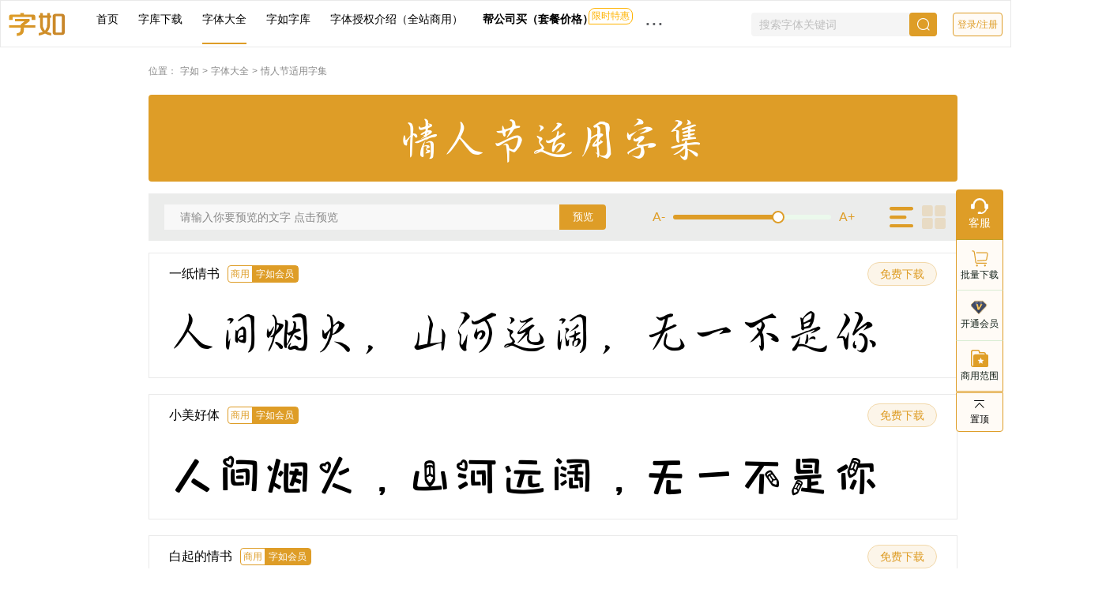

--- FILE ---
content_type: text/html; charset=utf-8
request_url: https://fontru.com/daquan/detail/qrjsyzj
body_size: 5985
content:
<!doctype html>
<html data-n-head-ssr>
  <head >
    <title>情人节字适用体集-节日字体-商用字体免费下载 -字如网</title><meta data-n-head="ssr" charset="utf-8"><meta data-n-head="ssr" name="viewport" content="width=device-width, initial-scale=1"><meta data-n-head="ssr" name="360-site-verification" content="671f17c5badc8ebf605f8ec75370759d"><meta data-n-head="ssr" data-hid="description" name="description" contents="字如网字体大全提供原创正版情人节适用字集免费下载授权服务,开通个人或企业会员享有全站字体授权,字体免费下载,字库免费下载,字体转换器转换字体,字体定制优惠,支持ttf/otf格式 字体合集"><meta data-n-head="ssr" data-hid="keywords" name="keywords" contents="情人节字体包下载 节日字体下载"><link data-n-head="ssr" rel="icon" type="image/x-icon" href="https://resources.17font.com/ziru/favicon.ico"><link rel="preload" href="https://resources.17font.com/ziru/res/cab8cf1d2bf8bd51c0cb.js" as="script"><link rel="preload" href="https://resources.17font.com/ziru/res/086bbc03ffba7e26fe72.js" as="script"><link rel="preload" href="https://resources.17font.com/ziru/res/ef3f6f22266ac5bef206.css" as="style"><link rel="preload" href="https://resources.17font.com/ziru/res/94a7cc9053fbac511282.js" as="script"><link rel="preload" href="https://resources.17font.com/ziru/res/6e3c6cda03bf164db43d.css" as="style"><link rel="preload" href="https://resources.17font.com/ziru/res/7eeb29ce316bd3823222.js" as="script"><link rel="preload" href="https://resources.17font.com/ziru/res/257ca85a377279d90717.css" as="style"><link rel="preload" href="https://resources.17font.com/ziru/res/dc0c8d6901a95943bc7f.js" as="script"><link rel="stylesheet" href="https://resources.17font.com/ziru/res/ef3f6f22266ac5bef206.css"><link rel="stylesheet" href="https://resources.17font.com/ziru/res/6e3c6cda03bf164db43d.css"><link rel="stylesheet" href="https://resources.17font.com/ziru/res/257ca85a377279d90717.css">
  </head>
  <body >
    <div data-server-rendered="true" id="__nuxt"><!----><div id="__layout"><div class="box" data-v-702cca73><div id="album_detail" data-v-5f327253 data-v-702cca73><div id="header" data-v-50bfd5fe data-v-5f327253><div class="header_con" data-v-50bfd5fe><div class="d_left" data-v-50bfd5fe><div class="d_left_lbox" data-v-50bfd5fe><a href="/" data-v-50bfd5fe><img src="https://resources.17font.com/ziru/res/img/babcbbc.svg" alt="字如logo" data-v-50bfd5fe></a></div> <div class="d2" data-v-50bfd5fe><ul data-v-50bfd5fe><li class="li1" data-v-50bfd5fe><a href="/" data-v-50bfd5fe>首页</a></li> <li class="li1" data-v-50bfd5fe><a href="/fonts/" data-v-50bfd5fe>字库下载</a></li> <li class="li1 li_check" data-v-50bfd5fe><a href="/daquan/" data-v-50bfd5fe>字体大全</a></li> <li class="li1" data-v-50bfd5fe><a href="/ziku/" data-v-50bfd5fe>字如字库</a></li> <li class="li1" data-v-50bfd5fe><a href="/vip/" data-v-50bfd5fe>字体授权介绍（全站商用）</a></li> <li class="li_bold li1" data-v-50bfd5fe><span style="padding:0;" data-v-50bfd5fe><div role="tooltip" id="el-popover-4999" aria-hidden="true" class="el-popover el-popper pindex_vip" style="width:300px;display:none;"><!----></div><div data-v-50bfd5fe><a href="/pay/company/" target="_blank" data-v-50bfd5fe>帮公司买（套餐价格）</a> <p data-v-50bfd5fe>限时特惠</p></div></span></li> <li style="margin-left:40px;" data-v-50bfd5fe><div class="el-dropdown" data-v-50bfd5fe><span style="cursor:pointer;font-size:28px;line-height:1;" data-v-50bfd5fe>···</span> <ul class="el-dropdown-menu el-popper" style="display:none;" data-v-50bfd5fe><li tabindex="-1" class="el-dropdown-menu__item" data-v-50bfd5fe><!----><a href="https://www.17font.com/fontlist/" style="font-size:14px;" data-v-50bfd5fe>字体单款授权</a></li> <li tabindex="-1" class="el-dropdown-menu__item" data-v-50bfd5fe><!----><a href="/news" style="font-size:14px;" data-v-50bfd5fe>行业资讯</a></li> <li tabindex="-1" class="el-dropdown-menu__item" data-v-50bfd5fe><!----><a href="/about" style="font-size:14px;" data-v-50bfd5fe>关于我们</a></li></ul></div></li></ul></div></div> <div class="d_right" data-v-50bfd5fe><div class="search" data-v-50bfd5fe><input type="text" oninput="if(value.length>30)value=value.slice(0,30)" placeholder="搜索字体关键词" value="" data-v-50bfd5fe> <a href="/fonts?search=" data-v-50bfd5fe><i class="el-icon-search" data-v-50bfd5fe></i></a></div> <a href="/login" data-v-50bfd5fe><button data-v-50bfd5fe>登录/注册</button></a> <!----></div></div></div> <div id="main_box" data-v-5f327253><section class="topbox" data-v-5f327253><div class="title_position" data-v-5f327253><p class="current-left" data-v-5f327253><span data-v-5f327253>位置：</span> <span data-v-5f327253><a href="/" data-v-5f327253>字如</a></span> &gt;
                    <span data-v-5f327253><a href="/daquan/" data-v-5f327253>字体大全</a></span> &gt;
                    <span data-v-5f327253><a href="/daquan/detail/qrjsyzj" data-v-5f327253>情人节适用字集</a></span></p></div> <div class="title_img" style="font-family:fd3112e940757495dbce70f52;background-image:url();" data-v-5f327253>
                情人节适用字集
            </div> <div class="title_tool" data-v-5f327253><!----> <div id="input_box" data-v-5f327253><input type="text" oninput="if(value.length>30)value=value.slice(0,30)" placeholder="请输入你要预览的文字 点击预览" value="" data-v-5f327253> <button data-v-5f327253>预览</button></div> <div id="slider" data-v-5f327253><span data-v-5f327253>A-</span> <div role="slider" aria-valuemin="12" aria-valuemax="84" aria-orientation="horizontal" class="el-slider" data-v-5f327253><!----><div class="el-slider__runway"><div class="el-slider__bar" style="width:-16.666666666666668%;left:0%;"></div><div tabindex="0" class="el-slider__button-wrapper" style="left:-16.666666666666664%;"><div class="el-tooltip el-slider__button"></div></div><!----><!----></div></div> <span data-v-5f327253>A+</span></div> <div class="paixu_box" data-v-5f327253><div class="paixu_list" data-v-5f327253><img src="https://resources.17font.com/ziru/res/img/24d046e.svg" alt data-v-5f327253></div><div class="paixu_list" data-v-5f327253><img src="https://resources.17font.com/ziru/res/img/78dd4ea.svg" alt data-v-5f327253></div></div></div> <div class="list_box" data-v-5f327253><div class="page_ul" data-v-5f327253><ul data-v-5f327253><li data-v-5f327253><div class="top_lb" data-v-5f327253><div class="d1" data-v-5f327253><span data-v-5f327253>一纸情书</span> <a href="/vip" target="_blank" data-v-5f327253><div class="tag" data-v-5f327253><span class="sp_l" data-v-5f327253>商用</span><span class="sp_guanf" data-v-5f327253>字如会员</span></div></a> <!----></div> <div data-v-5f327253><button type="button" class="el-button btn1 el-button--primary" data-v-5f327253><!----><!----><span>获取授权</span></button> <button type="button" class="el-button el-button--primary is-plain" data-v-5f327253><!----><!----><span>免费下载</span></button></div></div> <div class="center_lb" style="font-family:fd3112e940757495dbce70f52;font-size:60px;" data-v-5f327253><a href="/fonts/detail/d3112e940757495dbce70f52d41a5ba4.html" target="_blank" data-v-5f327253>
                                        人间烟火，山河远阔，无一不是你
                                    </a></div></li><li data-v-5f327253><div class="top_lb" data-v-5f327253><div class="d1" data-v-5f327253><span data-v-5f327253>小美好体</span> <a href="/vip" target="_blank" data-v-5f327253><div class="tag" data-v-5f327253><span class="sp_l" data-v-5f327253>商用</span><span class="sp_guanf" data-v-5f327253>字如会员</span></div></a> <!----></div> <div data-v-5f327253><button type="button" class="el-button btn1 el-button--primary" data-v-5f327253><!----><!----><span>获取授权</span></button> <button type="button" class="el-button el-button--primary is-plain" data-v-5f327253><!----><!----><span>免费下载</span></button></div></div> <div class="center_lb" style="font-family:f972d54c2e92a4fa59ac64ec3;font-size:60px;" data-v-5f327253><a href="/fonts/detail/972d54c2e92a4fa59ac64ec395790266.html" target="_blank" data-v-5f327253>
                                        人间烟火，山河远阔，无一不是你
                                    </a></div></li><li data-v-5f327253><div class="top_lb" data-v-5f327253><div class="d1" data-v-5f327253><span data-v-5f327253>白起的情书</span> <a href="/vip" target="_blank" data-v-5f327253><div class="tag" data-v-5f327253><span class="sp_l" data-v-5f327253>商用</span><span class="sp_guanf" data-v-5f327253>字如会员</span></div></a> <!----></div> <div data-v-5f327253><button type="button" class="el-button btn1 el-button--primary" data-v-5f327253><!----><!----><span>获取授权</span></button> <button type="button" class="el-button el-button--primary is-plain" data-v-5f327253><!----><!----><span>免费下载</span></button></div></div> <div class="center_lb" style="font-family:f26d118743a9a461299d5cdc4;font-size:60px;" data-v-5f327253><a href="/fonts/detail/26d118743a9a461299d5cdc433d543b3.html" target="_blank" data-v-5f327253>
                                        人间烟火，山河远阔，无一不是你
                                    </a></div></li><li data-v-5f327253><div class="top_lb" data-v-5f327253><div class="d1" data-v-5f327253><span data-v-5f327253>X-情感手迹</span> <a href="/vip" target="_blank" data-v-5f327253><div class="tag" data-v-5f327253><span class="sp_l" data-v-5f327253>商用</span><span class="sp_guanf" data-v-5f327253>字如会员</span></div></a> <!----></div> <div data-v-5f327253><button type="button" class="el-button btn1 el-button--primary" data-v-5f327253><!----><!----><span>获取授权</span></button> <button type="button" class="el-button el-button--primary is-plain" data-v-5f327253><!----><!----><span>免费下载</span></button></div></div> <div class="center_lb" style="font-family:f0619a0d16fd54cdea4fc02b7;font-size:60px;" data-v-5f327253><a href="/fonts/detail/0619a0d16fd54cdea4fc02b763eaca81.html" target="_blank" data-v-5f327253>
                                        人间烟火，山河远阔，无一不是你
                                    </a></div></li><li data-v-5f327253><div class="top_lb" data-v-5f327253><div class="d1" data-v-5f327253><span data-v-5f327253>X-轻吻手迹</span> <a href="/vip" target="_blank" data-v-5f327253><div class="tag" data-v-5f327253><span class="sp_l" data-v-5f327253>商用</span><span class="sp_guanf" data-v-5f327253>字如会员</span></div></a> <!----></div> <div data-v-5f327253><button type="button" class="el-button btn1 el-button--primary" data-v-5f327253><!----><!----><span>获取授权</span></button> <button type="button" class="el-button el-button--primary is-plain" data-v-5f327253><!----><!----><span>免费下载</span></button></div></div> <div class="center_lb" style="font-family:f79d07933ae084a4a89d0b2e2;font-size:60px;" data-v-5f327253><a href="/fonts/detail/79d07933ae084a4a89d0b2e24e2aa852.html" target="_blank" data-v-5f327253>
                                        人间烟火，山河远阔，无一不是你
                                    </a></div></li><li data-v-5f327253><div class="top_lb" data-v-5f327253><div class="d1" data-v-5f327253><span data-v-5f327253>恋上桃花源</span> <a href="/vip" target="_blank" data-v-5f327253><div class="tag" data-v-5f327253><span class="sp_l" data-v-5f327253>商用</span><span class="sp_guanf" data-v-5f327253>字如会员</span></div></a> <!----></div> <div data-v-5f327253><button type="button" class="el-button btn1 el-button--primary" data-v-5f327253><!----><!----><span>获取授权</span></button> <button type="button" class="el-button el-button--primary is-plain" data-v-5f327253><!----><!----><span>免费下载</span></button></div></div> <div class="center_lb" style="font-family:ffe72ccc9fc9c489baf56ef6d;font-size:60px;" data-v-5f327253><a href="/fonts/detail/fe72ccc9fc9c489baf56ef6d8d6aeed5.html" target="_blank" data-v-5f327253>
                                        人间烟火，山河远阔，无一不是你
                                    </a></div></li><li data-v-5f327253><div class="top_lb" data-v-5f327253><div class="d1" data-v-5f327253><span data-v-5f327253>兴迷小绵羊</span> <a href="/vip" target="_blank" data-v-5f327253><div class="tag" data-v-5f327253><span class="sp_l" data-v-5f327253>商用</span><span class="sp_guanf" data-v-5f327253>字如会员</span></div></a> <!----></div> <div data-v-5f327253><button type="button" class="el-button btn1 el-button--primary" data-v-5f327253><!----><!----><span>获取授权</span></button> <button type="button" class="el-button el-button--primary is-plain" data-v-5f327253><!----><!----><span>免费下载</span></button></div></div> <div class="center_lb" style="font-family:fff62937e004840b0b9714395;font-size:60px;" data-v-5f327253><a href="/fonts/detail/ff62937e004840b0b971439597bcdbdb.html" target="_blank" data-v-5f327253>
                                        人间烟火，山河远阔，无一不是你
                                    </a></div></li><li data-v-5f327253><div class="top_lb" data-v-5f327253><div class="d1" data-v-5f327253><span data-v-5f327253>X-欢乐手迹</span> <a href="/vip" target="_blank" data-v-5f327253><div class="tag" data-v-5f327253><span class="sp_l" data-v-5f327253>商用</span><span class="sp_guanf" data-v-5f327253>字如会员</span></div></a> <!----></div> <div data-v-5f327253><button type="button" class="el-button btn1 el-button--primary" data-v-5f327253><!----><!----><span>获取授权</span></button> <button type="button" class="el-button el-button--primary is-plain" data-v-5f327253><!----><!----><span>免费下载</span></button></div></div> <div class="center_lb" style="font-family:f8745ebe03b2f460c93b54860;font-size:60px;" data-v-5f327253><a href="/fonts/detail/8745ebe03b2f460c93b548604d86f55a.html" target="_blank" data-v-5f327253>
                                        人间烟火，山河远阔，无一不是你
                                    </a></div></li><li data-v-5f327253><div class="top_lb" data-v-5f327253><div class="d1" data-v-5f327253><span data-v-5f327253>义启手写体</span> <a href="/vip" target="_blank" data-v-5f327253><div class="tag" data-v-5f327253><span class="sp_l" data-v-5f327253>商用</span><span class="sp_guanf" data-v-5f327253>字如会员</span></div></a> <!----></div> <div data-v-5f327253><button type="button" class="el-button btn1 el-button--primary" data-v-5f327253><!----><!----><span>获取授权</span></button> <button type="button" class="el-button el-button--primary is-plain" data-v-5f327253><!----><!----><span>免费下载</span></button></div></div> <div class="center_lb" style="font-family:f86c77cd1666741d0befe85aa;font-size:60px;" data-v-5f327253><a href="/fonts/detail/86c77cd1666741d0befe85aa74011a99.html" target="_blank" data-v-5f327253>
                                        人间烟火，山河远阔，无一不是你
                                    </a></div></li></ul></div> <!----></div></section> <div class="page_list" data-v-5f327253><div class="el-pagination is-background" data-v-5f327253><div class="el-pagination__rightwrapper"><span class="el-pagination__total">共 9 条</span></div><button type="button" disabled="disabled" class="btn-prev"><i class="el-icon el-icon-arrow-left"></i></button><ul class="el-pager"><li class="number active">1</li><!----><!----><!----></ul><button type="button" disabled="disabled" class="btn-next"><i class="el-icon el-icon-arrow-right"></i></button><span class="el-pagination__jump">前往<div class="el-input el-pagination__editor is-in-pagination"><!----><input type="number" autocomplete="off" min="1" max="1" class="el-input__inner"><!----><!----><!----><!----></div>页</span></div></div> <div class="bottom_box" data-v-5f327253><div class="bottom_label_box" data-v-267d24df data-v-5f327253><div class="center" data-v-267d24df><ul class="ul_top" data-v-267d24df><li class="li1" data-v-267d24df>站长推荐</li><li data-v-267d24df>站长字体素材收藏</li></ul> <div class="dv_content" style="z-index:2;background:#fff;" data-v-267d24df><div style="margin-top:20px" data-v-267d24df><p data-v-267d24df>上线时间：2020-08-18 14:22:32「字如网 fontru.com」当前所停留的位置：字如网 &gt; 字体大全 &gt; ；字如网提供原创正版字体字库免费下载授权服务,开通个人或企业会员享有全站字体授权。字体免费下载,字库免费下载,字体转换器转换字体,字体定制优惠,支持ttf/otf格式 -字如您所愿会员全站可商用
        </p></div></div> <div class="dv_content" style="z-index:1;background:#fff;" data-v-267d24df></div></div></div></div></div> <div id="footer" data-v-6549f098 data-v-5f327253><div class="content" data-v-6549f098><div class="ft_content" data-v-6549f098><div class="left" data-v-6549f098><div data-v-6549f098><img src="https://resources.17font.com/ziru/res/img/5eae702.png" alt style="width:175px" data-v-6549f098></div></div> <div class="center" data-v-6549f098><ul data-v-6549f098><li data-v-6549f098><a href="/fonts" target="_blank" data-v-6549f098>字体下载</a></li> <li data-v-6549f098><a href="/vip" target="_blank" data-v-6549f098>字体授权介绍</a></li> <li data-v-6549f098><a href="/fonts" target="_blank" data-v-6549f098>字库下载</a></li> <li data-v-6549f098><a href="/daquan" target="_blank" data-v-6549f098>字库大全</a></li> <li data-v-6549f098><a href="/about" target="_blank" data-v-6549f098>关于我们</a></li> <li data-v-6549f098><a href="https://fontru.com/sitemap.txt" target="_blank" data-v-6549f098>站点地图</a></li> <li data-v-6549f098><a href="https://fontru.com/sitemap.xml" target="_blank" data-v-6549f098>网站地图</a></li> <li data-v-6549f098><a href="https://fontru.com" target="_blank" data-v-6549f098>字如字体</a></li> <li data-v-6549f098><a href="https://fontru.com" target="_blank" data-v-6549f098>企业字体</a></li> <li data-v-6549f098><a href="https://fontru.com/ziku" target="_blank" data-v-6549f098>字如字库</a></li> <li data-v-6549f098><a href="https://fontru.com/news" target="_blank" data-v-6549f098>业务资讯</a></li></ul></div> <div class="right" data-v-6549f098><div class="qrbox" data-v-6549f098><div data-v-6549f098><img src="https://resources.17font.com/ziru/res/img/f65c66e.svg" alt data-v-6549f098></div> <p data-v-6549f098>微信公众号</p></div> <div class="right_r" data-v-6549f098><p data-v-6549f098>客服热线：021-80392617</p> <p data-v-6549f098>周一至周五 9:30-18:30（法定假日除外）</p> <p data-v-6549f098>商务洽谈：zt@fontru.com</p> <p data-v-6549f098>地址：上海市松江区沪亭北路218号</p></div></div></div></div> <div class="bottom" data-v-6549f098><div class="ft_content" data-v-6549f098><p data-v-6549f098>
                ©️2023 字如网
                <a target="_blank" href="https://beian.miit.gov.cn/#/Integrated/index/" rel="nofollow" data-v-6549f098>沪ICP备16018135号-12</a> <a target="_blank" href="http://www.beian.gov.cn/portal/registerSystemInfo?recordcode=31011702008199" rel="nofollow" data-v-6549f098>沪公网安备31011702008199号</a></p></div></div></div></div> <div id="fontFamily_box" data-v-702cca73></div> <div class="sidebar" data-v-095fbd2e data-v-702cca73><ul data-v-095fbd2e><li class="li li1" data-v-095fbd2e><div class="li_box" data-v-095fbd2e><img src="https://resources.17font.com/ziru/res/img/e7b52b9.svg" alt data-v-095fbd2e> <p data-v-095fbd2e>客服</p></div> <div class="list-label1_hover" data-v-095fbd2e><div class="list-detail" data-v-095fbd2e><ul data-v-095fbd2e><li data-v-095fbd2e><div class="center" data-v-095fbd2e><div class="detail-right" data-v-095fbd2e><p class="p1" data-v-095fbd2e>在线客服</p> <span class="s1" data-v-095fbd2e>工作日：9:00-18:00</span></div></div> <div class="center_bottom" data-v-095fbd2e><div class="detail-right detail-right_bottom" data-v-095fbd2e><span data-v-095fbd2e><div role="tooltip" id="el-popover-898" aria-hidden="true" class="el-popover el-popper slide-box" style="width:undefinedpx;display:none;"><!----><div class="list-detail-guan" data-v-095fbd2e><img src="https://resources.17font.com/ziru/res/img/5c8677c.png" alt="" data-v-095fbd2e> <p data-v-095fbd2e>扫描二维码，加我微信</p></div> </div><div class="d_btn d_btn_1" data-v-095fbd2e><div data-v-095fbd2e><img src="https://resources.17font.com/ziru/res/img/76b37b7.png" alt="" data-v-095fbd2e>微信客服</div></div></span></div></div></li> <li data-v-095fbd2e><div class="center" data-v-095fbd2e><div class="detail-right" data-v-095fbd2e><p class="p1" data-v-095fbd2e>客服电话</p> <span class="s1" data-v-095fbd2e>021-80392617</span></div></div></li></ul></div></div></li> <a href="/fonts/batch_down" id="batch-down" data-v-095fbd2e><li class="li car" data-v-095fbd2e><img src="https://resources.17font.com/ziru/res/img/5fe9f84.svg" alt data-v-095fbd2e> <p data-v-095fbd2e>批量下载</p> <!----></li></a> <a href="/pay/company" data-v-095fbd2e><li class="li li2" data-v-095fbd2e><div class="li_box" data-v-095fbd2e><img src="https://resources.17font.com/ziru/res/img/784d96c.svg" alt="企业授权" data-v-095fbd2e> <p data-v-095fbd2e>开通会员</p></div></li></a> <a href="/vip#dingwei" data-v-095fbd2e><li class="li li3" data-v-095fbd2e><div class=" li_box" data-v-095fbd2e><img src="https://resources.17font.com/ziru/res/img/06b92e1.svg" alt="企业授权" data-v-095fbd2e> <p data-v-095fbd2e>商用范围</p></div></li></a></ul> <div class="zhi" data-v-095fbd2e><i class="el-icon-minus" style="height:5px;" data-v-095fbd2e></i> <i class="el-icon-arrow-up" style="height:15px;" data-v-095fbd2e></i> <p data-v-095fbd2e>置顶</p></div></div> <div data-v-77279566 data-v-702cca73><div class="el-dialog__wrapper" style="display:none;" data-v-77279566><div role="dialog" aria-modal="true" aria-label="dialog" class="el-dialog el-dialog--center" style="margin-top:15vh;width:480px;"><div class="el-dialog__header"><span class="el-dialog__title"></span><button type="button" aria-label="Close" class="el-dialog__headerbtn"><i class="el-dialog__close el-icon el-icon-close"></i></button></div><!----><!----></div></div></div></div></div></div><script>window.__NUXT__=(function(a,b,c,d,e,f,g,h,i,j,k,l,m,n,o,p,q,r){return {layout:"default",data:[{info_collection:{code:g,message:"success",result:{id:"c35f9d80bb3745b9a9ae2404a53751ee",title:"情人节适用字集",imgUrl:d,fontID:q,htmlTitle:"情人节字适用体集-节日字体-商用字体免费下载",keywords:"情人节字体包下载 节日字体下载",description:"字如网字体大全提供原创正版情人节适用字集免费下载授权服务,开通个人或企业会员享有全站字体授权,字体免费下载,字库免费下载,字体转换器转换字体,字体定制优惠,支持ttf\u002Fotf格式 字体合集",columnStatus:e,publicTime:"2020-08-18 14:22:32",fontVOS:{list:[{id:q,zhName:j,enName:"yiqiyizhiqingshu",fontMobileCoverOld:"https:\u002F\u002Fresources.17font.com\u002Fvt\u002Fother\u002Fyiqiyizhiqingshu-font_detail_img-1237017856421680.png",favour:a,disabled:a,previewText:b,open:a,fontNewCovers:["https:\u002F\u002Fresources.17font.com\u002Fmephone2\u002Ffont_all\u002Fcover\u002Fyiqiyizhiqingshu-font_mobile_cover-20200222144604042.jpg,https:\u002F\u002Fresources.17font.com\u002Fmephone2\u002Ffont_all\u002Fcover\u002Fyiqiyizhiqingshu-font_mobile_cover-20200222144604074.jpg"],parentSon:d,selfOwn:a,rowPreviewText:j,smallfont:a,similarFont:a},{id:"972d54c2e92a4fa59ac64ec395790266",zhName:h,enName:"xiaomeihaoti",fontMobileCoverOld:"https:\u002F\u002Fresources.17font.com\u002Fvt\u002Fother\u002Fxiaomeihaoti-font_detail_img-1236184628290982.png",favour:a,disabled:a,previewText:b,open:a,fontNewCovers:["https:\u002F\u002Fresources.17font.com\u002Fmephone2\u002Ffont_all\u002Fcover\u002Fxiaomeihaoti-font_mobile_cover-20200226101459070.jpg,https:\u002F\u002Fresources.17font.com\u002Fmephone2\u002Ffont_all\u002Fcover\u002Fxiaomeihaoti-font_mobile_cover-20200226101459100.jpg,https:\u002F\u002Fresources.17font.com\u002Fall_font\u002Fbrand\u002F245e4440-1a44-11ee-91ff-bfd781613017.gif"],selfOwn:a,rowPreviewText:h,smallfont:a,similarFont:a},{id:"26d118743a9a461299d5cdc433d543b3",zhName:i,enName:"baiqideqingshu",fontMobileCoverOld:"https:\u002F\u002Fresources.17font.com\u002Fvt\u002Fother\u002Fbaiqideqingshu-font_detail_img-8657921867417266.png",favour:a,disabled:a,previewText:b,open:a,fontNewCovers:["https:\u002F\u002Fresources.17font.com\u002Fmephone2\u002Ffont_all\u002Fcover\u002Fbaiqideqingshu-font_mobile_cover-20200309151747391.jpg,https:\u002F\u002Fresources.17font.com\u002Fmephone2\u002Ffont_all\u002Fcover\u002Fbaiqideqingshu-font_mobile_cover-20200309151747411.jpg,https:\u002F\u002Fresources.17font.com\u002Fall_font\u002Fbrand\u002F831b58f0-f55b-11ed-a4ba-5b40f4f58c9f.gif"],selfOwn:a,rowPreviewText:i,smallfont:a,similarFont:a},{id:"0619a0d16fd54cdea4fc02b763eaca81",zhName:f,enName:"X-qingganshouji",fontMobileCoverOld:"https:\u002F\u002Fresources.17font.com\u002Fvt\u002Fother\u002FX-qingganshouji-font_detail_img-2441238485749364.png",favour:a,disabled:a,previewText:b,open:a,fontNewCovers:["https:\u002F\u002Fresources.17font.com\u002Fmephone2\u002Ffont_all\u002Fcover\u002FX-qingganshouji-font_mobile_cover-20200214231133397.jpg,https:\u002F\u002Fresources.17font.com\u002Fmephone2\u002Ffont_all\u002Fcover\u002FX-qingganshouji-font_mobile_cover-20200214231133424.jpg,https:\u002F\u002Fresources.17font.com\u002Fall_font\u002Fbrand\u002F84f8e0b0-05b0-11ee-82df-a7d75edde926.gif"],selfOwn:a,rowPreviewText:f,smallfont:a,similarFont:a},{id:"79d07933ae084a4a89d0b2e24e2aa852",zhName:k,enName:"X-qingwenshouji",fontMobileCoverOld:"https:\u002F\u002Fresources.17font.com\u002Fvt\u002Fother\u002FX-qingwenshouji-font_detail_img-2440937538238413.png",favour:a,disabled:a,previewText:b,open:a,fontNewCovers:["https:\u002F\u002Fresources.17font.com\u002Fmephone2\u002Ffont_all\u002Fcover\u002FX-qingwenshouji-font_mobile_cover-20200217152350528.jpg,https:\u002F\u002Fresources.17font.com\u002Fmephone2\u002Ffont_all\u002Fcover\u002FX-qingwenshouji-font_mobile_cover-20200217152350551.jpg,https:\u002F\u002Fresources.17font.com\u002Fall_font\u002Fbrand\u002Feb6985e0-066c-11ee-82df-a7d75edde926.gif"],selfOwn:a,rowPreviewText:k,smallfont:a,similarFont:a},{id:"fe72ccc9fc9c489baf56ef6d8d6aeed5",zhName:l,enName:"lianshangtaohuayuan",fontMobileCoverOld:"https:\u002F\u002Fresources.17font.com\u002Fvt\u002Fother\u002Flianshangtaohuayuan-font_detail_img-1243013665939848.png",favour:a,disabled:a,previewText:b,open:a,fontNewCovers:["https:\u002F\u002Fresources.17font.com\u002Fmephone2\u002Ffont_all\u002Fcover\u002Flianshangtaohuayuan-font_mobile_cover-20200309143951276.jpg,https:\u002F\u002Fresources.17font.com\u002Fmephone2\u002Ffont_all\u002Fcover\u002Flianshangtaohuayuan-font_mobile_cover-20200309143951347.jpg,https:\u002F\u002Fresources.17font.com\u002Fall_font\u002Fbrand\u002F69f585e0-fba4-11ed-8326-a97a42eec871.gif"],selfOwn:a,rowPreviewText:l,smallfont:a,similarFont:a},{id:"ff62937e004840b0b971439597bcdbdb",zhName:m,enName:"xingmixiaomianyang",fontMobileCoverOld:"https:\u002F\u002Fresources.17font.com\u002Fvt\u002Fother\u002Fxingmixiaomianyang-font_detail_img-2959775650030474.png",favour:a,disabled:a,previewText:b,open:a,fontNewCovers:["https:\u002F\u002Fresources.17font.com\u002Fmephone2\u002Ffont_all\u002Fcover\u002Fxingmixiaomianyang-font_mobile_cover-20200222150125314.jpg,https:\u002F\u002Fresources.17font.com\u002Fmephone2\u002Ffont_all\u002Fcover\u002Fxingmixiaomianyang-font_mobile_cover-20200222150125351.jpg,https:\u002F\u002Fresources.17font.com\u002Fall_font\u002Fbrand\u002F33510930-13f8-11ee-8e00-1518811d52c1.gif"],selfOwn:a,rowPreviewText:m,smallfont:a,similarFont:a},{id:"8745ebe03b2f460c93b548604d86f55a",zhName:n,enName:"X-huanleshouji",fontMobileCoverOld:"https:\u002F\u002Fresources.17font.com\u002Fvt\u002Fother\u002FX-huanleshouji-font_detail_img-2381401307657346.png",favour:a,disabled:a,previewText:b,open:a,fontNewCovers:["https:\u002F\u002Fresources.17font.com\u002Fmephone2\u002Ffont_all\u002Fcover\u002FX-huanleshouji-font_mobile_cover-20200217145633812.jpg,https:\u002F\u002Fresources.17font.com\u002Fmephone2\u002Ffont_all\u002Fcover\u002FX-huanleshouji-font_mobile_cover-20200217145633853.jpg,https:\u002F\u002Fresources.17font.com\u002Fall_font\u002Fbrand\u002Fed521e40-0a99-11ee-82df-a7d75edde926.gif"],selfOwn:a,rowPreviewText:n,smallfont:a,similarFont:a},{id:"86c77cd1666741d0befe85aa74011a99",zhName:o,enName:"yiqishouxieti",fontMobileCoverOld:"https:\u002F\u002Fresources.17font.com\u002Fvt\u002Fother\u002Fyiqishouxieti-font_detail_img-1239493012877163.png",favour:a,disabled:a,previewText:b,open:a,fontNewCovers:["https:\u002F\u002Fresources.17font.com\u002Fmephone2\u002Ffont_all\u002Fcover\u002Fyiqishouxieti-font_mobile_cover-20200221100059068.jpg,https:\u002F\u002Fresources.17font.com\u002Fmephone2\u002Ffont_all\u002Fcover\u002Fyiqishouxieti-font_mobile_cover-20200221100059099.jpg,https:\u002F\u002Fresources.17font.com\u002Fall_font\u002Fbrand\u002Fc98de960-1f8b-11ee-95b0-4559ad0a0559.gif"],selfOwn:a,rowPreviewText:o,smallfont:a,similarFont:a}],total:9,totalPages:p,pageSize:e}}},value1:60}],fetch:[],error:c,state:{FontList:{sortType:d,category_ids:[[],[],[],[],[]],pageNo:p,pageSize:20},fontText:d,fontSize:70,Listmain:[],show_alllist:a,token:c,loginInformation:[],crop:c,personalList:c,islogin:a,thispid:c,vipDL:a,showxcleft:r,show_new:g,batch_down_num:e,newBaseUrl:"http:\u002F\u002F47.100.251.22:8001\u002F"},serverRendered:r,routePath:"\u002Fdaquan\u002Fdetail\u002Fqrjsyzj"}}(false,"人间烟火，山河远阔，无一不是你",null,"",0,"X-情感手迹","1","小美好体","白起的情书","一纸情书","X-轻吻手迹","恋上桃花源","兴迷小绵羊","X-欢乐手迹","义启手写体",1,"d3112e940757495dbce70f52d41a5ba4",true));</script><script src="https://resources.17font.com/ziru/res/cab8cf1d2bf8bd51c0cb.js" defer></script><script src="https://resources.17font.com/ziru/res/dc0c8d6901a95943bc7f.js" defer></script><script src="https://resources.17font.com/ziru/res/086bbc03ffba7e26fe72.js" defer></script><script src="https://resources.17font.com/ziru/res/94a7cc9053fbac511282.js" defer></script><script src="https://resources.17font.com/ziru/res/7eeb29ce316bd3823222.js" defer></script>
  </body>
  <!-- 友盟统计 -->
  <script type="text/javascript" src="https://s4.cnzz.com/z_stat.php?id=1281160745&web_id=1281160745"></script>
  <!-- 百度统计 -->
  <script type="text/javascript" src="https://resources.17font.com/baidu/fontru.js" defer></script>
</html>

--- FILE ---
content_type: text/css
request_url: https://resources.17font.com/ziru/res/257ca85a377279d90717.css
body_size: 2237
content:
div.bottom_label_box[data-v-267d24df]{width:100%;border-top:1px solid #d2d2d2}div.bottom_label_box div.center[data-v-267d24df]{min-height:220px;margin:0 auto;padding:20px 0;position:relative}div.bottom_label_box div.center ul.ul_top[data-v-267d24df]{display:flex}div.bottom_label_box div.center ul.ul_top li[data-v-267d24df]{margin-right:30px;color:#b5b5b5;font-size:14px;cursor:pointer}div.bottom_label_box div.center ul.ul_top li.li1[data-v-267d24df]{color:#888}div.bottom_label_box div.center div.dv_content[data-v-267d24df]{margin-top:20px;font-size:14px;color:#b5b5b5;width:100%;min-height:130px;position:absolute;left:0;top:35px;background:#fff}div.bottom_label_box div.center div.dv_content div[data-v-267d24df]{margin-bottom:10px}div.bottom_label_box div.center div.dv_content div a[data-v-267d24df]{margin-right:10px}div.bottom_label_box div.center div.dv_content div a[data-v-267d24df]:hover{color:#5499de}div.bottom_label_box div.center div.dv_content div p[data-v-267d24df]{font-size:14px;color:#b5b5b5;line-height:1.6}div.bottom_label_box div.center div.dv_content div p>a.a1[data-v-267d24df]{color:#5499de;margin:0}div.bottom_label_box div.center div.dv_content ul[data-v-267d24df]{display:flex;flex-wrap:wrap}div.bottom_label_box div.center div.dv_content ul li[data-v-267d24df]{margin-right:10px;margin-bottom:5px;cursor:pointer}div.bottom_label_box div.center div.dv_content ul li[data-v-267d24df]:hover{color:#5499de}#daquan div.main[data-v-5f327253]{margin-top:60px;min-height:400px}@media screen and (min-width:1200px){#daquan div.main .content .content_center[data-v-5f327253],#daquan div.main .content .top_center[data-v-5f327253]{width:1440px}#daquan div.main .content .content_center ul.list_ul li.list_li[data-v-5f327253],#daquan div.main .content .top_center ul.list_ul li.list_li[data-v-5f327253]{width:453px}#daquan div.main .content .content_center ul.list_ul li.list_li .listu_ul li .p2[data-v-5f327253],#daquan div.main .content .top_center ul.list_ul li.list_li .listu_ul li .p2[data-v-5f327253]{font-size:26px}}@media screen and (max-width:1500px){#daquan div.main .content .content_center[data-v-5f327253],#daquan div.main .content .top_center[data-v-5f327253]{width:1024px}#daquan div.main .content .content_center ul.list_ul li.list_li[data-v-5f327253],#daquan div.main .content .top_center ul.list_ul li.list_li[data-v-5f327253]{width:327px}#daquan div.main .content .content_center ul.list_ul li.list_li .listu_ul li .p2[data-v-5f327253],#daquan div.main .content .top_center ul.list_ul li.list_li .listu_ul li .p2[data-v-5f327253]{font-size:22px}}#daquan div.main .content .top_box[data-v-5f327253]{border-bottom:1px solid #eaeaea}#daquan div.main .content .top_box .top_center[data-v-5f327253]{margin:0 auto}#daquan div.main .content .top_box .top_center .title_crumb[data-v-5f327253]{color:#bcbcbc;font-size:12px;line-height:50px}#daquan div.main .content .top_box .top_center .title_crumb a[data-v-5f327253]:hover{color:#de9d27}#daquan div.main .content .top_box .top_center .top_list[data-v-5f327253]{position:relative}#daquan div.main .content .top_box .top_center .top_list ul.ul1[data-v-5f327253]{display:flex;align-items:center;flex-wrap:wrap;color:#282a2f;padding-bottom:20px;margin:0 auto}#daquan div.main .content .top_box .top_center .top_list ul.ul1 li[data-v-5f327253]{width:125px;font-size:14px;text-align:center;border:1px solid #eaeaea;padding:10px 0;margin:8px;border-top-left-radius:8px;border-bottom-right-radius:8px}#daquan div.main .content .top_box .top_center .top_list ul.ul1 li a[data-v-5f327253]{width:100%;height:100%;display:block}#daquan div.main .content .top_box .top_center .top_list ul.ul1 li.li_check[data-v-5f327253]{border:1px solid #de9d27}#daquan div.main .content .top_box .top_center .top_list ul.ul1 li.li_check a[data-v-5f327253]{color:#de9d27}#daquan div.main .content .top_box .top_center .top_list ul.ul1 li[data-v-5f327253]:hover{background:#fcf5e9}#daquan div.main .content .top_box .top_center .top_list ul.ul1 li:hover a[data-v-5f327253]{color:#de9d27}#daquan div.main .content .content_center[data-v-5f327253]{margin:0 auto}#daquan div.main .content .content_center ul.ul2[data-v-5f327253]{width:400px;margin:20px auto;display:flex;justify-content:space-between;align-items:center;line-height:40px;font-size:16px}#daquan div.main .content .content_center ul.ul2 li[data-v-5f327253]{border-bottom:2px solid #fff;color:#aeaeae}#daquan div.main .content .content_center ul.ul2 li.li1[data-v-5f327253],#daquan div.main .content .content_center ul.ul2 li[data-v-5f327253]:hover{color:#282a2f;border-bottom:2px solid #de9d27}#daquan div.main .content .content_center ul.list_ul[data-v-5f327253]{width:100%;min-height:300px;display:flex;justify-content:space-between;align-items:center;flex-wrap:wrap}#daquan div.main .content .content_center ul.list_ul li.list_li[data-v-5f327253]{height:530px;background:#fff;margin:20px 0;box-shadow:0 1px 3px rgba(0,0,0,.16);transition:.3s;border-radius:4px}#daquan div.main .content .content_center ul.list_ul li.list_li div.top_title[data-v-5f327253]{width:100%;height:100px;color:#fff;background-color:#de9d27;text-align:center;font-size:35px;line-height:100px;background-size:100% 100%;border-top-left-radius:4px;border-top-right-radius:4px}#daquan div.main .content .content_center ul.list_ul li.list_li ul.listu_ul[data-v-5f327253]{height:380px;display:flex;flex-flow:column;align-items:center}#daquan div.main .content .content_center ul.list_ul li.list_li ul.listu_ul li[data-v-5f327253]{width:100%;height:76px;border-bottom:1px solid #f4f4f4;padding:5px 15px;font-size:26px}#daquan div.main .content .content_center ul.list_ul li.list_li ul.listu_ul li p.p1[data-v-5f327253]{font-size:14px;color:#aeaeae}#daquan div.main .content .content_center ul.list_ul li.list_li ul.listu_ul li p.p2[data-v-5f327253]{line-height:51px}#daquan div.main .content .content_center ul.list_ul li.list_li div.bottom_div[data-v-5f327253]{width:100%;height:50px;display:flex;justify-content:space-between;align-items:center;padding:0 15px;font-size:14px;color:#aeaeae}#daquan div.main .content .content_center ul.list_ul li.list_li div.bottom_div p[data-v-5f327253]{cursor:pointer}#daquan div.main .content .content_center ul.list_ul li.list_li div.bottom_div p span[data-v-5f327253]{color:#de9d27}#daquan div.main .content .content_center ul.list_ul li.list_li div.bottom_div p button[data-v-5f327253]{cursor:pointer;border:1px solid #ffa33e;outline:none;color:#ffa33e;background:#fff;padding:3px 5px;border-radius:4px}#daquan div.main .content .content_center ul.list_ul li.list_li[data-v-5f327253]:hover{transform:translateY(-10px)}#daquan div.main .content .content_center .page_list[data-v-5f327253]{padding:20px;text-align:center}#daquan div.main .content .content_center .daquan_box[data-v-5f327253]{display:flex;justify-content:space-between;align-items:center;flex-wrap:wrap}#daquan div.main .content .content_center .daquan_box .daquan_list[data-v-5f327253]{min-height:300px;margin-bottom:20px;border-radius:4px;border:1px solid #e9e9e9;overflow:hidden}#daquan div.main .content .content_center .daquan_box .daquan_list .list_title[data-v-5f327253]{width:100%;height:75px;font-size:34px;text-align:center;line-height:75px;background:#de9d27;color:#fff}div#album_detail[data-v-5f327253]{min-width:1400px;margin:0 auto}div#album_detail div#main_box[data-v-5f327253]{margin:60px auto 0}@media screen and (min-width:1200px){div#album_detail div#main_box[data-v-5f327253]{width:1440px}}@media screen and (max-width:1500px){div#album_detail div#main_box[data-v-5f327253]{width:1024px}}div#album_detail div#main_box section.topbox[data-v-5f327253]{width:100%}div#album_detail div#main_box section.topbox .title_position[data-v-5f327253]{color:#888;font-size:12px;min-height:60px;display:flex;align-items:flex-start;line-height:60px}div#album_detail div#main_box section.topbox .title_position .current-left[data-v-5f327253]{min-width:150px}div#album_detail div#main_box section.topbox .title_position .current-left a[data-v-5f327253]:hover{color:#ffa33e}div#album_detail div#main_box section.topbox .title_img[data-v-5f327253]{width:100%;height:110px;overflow:hidden;background-size:100% 100%;color:#fff;line-height:110px;font-size:56px;text-align:center;border-radius:4px;background-color:#de9d27}div#album_detail div#main_box section.topbox .title_tool[data-v-5f327253]{width:100%;height:60px;margin:15px 0;background:#ebeceb;display:flex;align-items:center;justify-content:space-between;padding-right:10px}div#album_detail div#main_box section.topbox .title_tool #input_box[data-v-5f327253]{margin:0 20px;font-size:0;display:flex;align-items:center}div#album_detail div#main_box section.topbox .title_tool #input_box input[data-v-5f327253]{width:500px;color:#888;background:#f8f8f8;height:32px;outline:none;border:none;padding:0 20px;font-size:14px}div#album_detail div#main_box section.topbox .title_tool #input_box input[data-v-5f327253]::-webkit-input-placeholder{color:#888}div#album_detail div#main_box section.topbox .title_tool #input_box input[data-v-5f327253]::-moz-placeholder{color:#888}div#album_detail div#main_box section.topbox .title_tool #input_box input[data-v-5f327253]:-ms-input-placeholder{color:#888}div#album_detail div#main_box section.topbox .title_tool #input_box input[data-v-5f327253]::-ms-input-placeholder{color:#888}div#album_detail div#main_box section.topbox .title_tool #input_box input[data-v-5f327253]::placeholder{color:#888}div#album_detail div#main_box section.topbox .title_tool #input_box button[data-v-5f327253]{width:59px;height:32px;border:none;outline:none;background:#de9d27;padding:0;margin:0;border-top-right-radius:4px;border-bottom-right-radius:4px;cursor:pointer;color:#fff}div#album_detail div#main_box section.topbox .title_tool #slider[data-v-5f327253]{display:flex;align-items:center}div#album_detail div#main_box section.topbox .title_tool #slider span[data-v-5f327253]{color:#de9d27;padding:0 10px}div#album_detail div#main_box section.topbox .title_tool #slider[data-v-5f327253] .el-slider{width:200px}div#album_detail div#main_box section.topbox .title_tool #slider[data-v-5f327253] .el-slider .el-slider__bar{background:#de9d27}div#album_detail div#main_box section.topbox .title_tool #slider[data-v-5f327253] .el-slider .el-slider__runway{background:#ebf9ec}div#album_detail div#main_box section.topbox .title_tool #slider[data-v-5f327253] .el-slider .el-slider__button{border:2px solid #de9d27}div#album_detail div#main_box section.topbox .title_tool #back[data-v-5f327253]{width:20px;height:20px;position:relative;cursor:pointer}div#album_detail div#main_box section.topbox .title_tool #back .bai[data-v-5f327253]{width:100%;height:100%;background:#fff;border:1px solid #888;position:absolute;top:-4px;left:0;z-index:10}div#album_detail div#main_box section.topbox .title_tool #back .bai_shang[data-v-5f327253]{z-index:0}div#album_detail div#main_box section.topbox .title_tool #back .hei[data-v-5f327253]{width:100%;height:100%;background:#888;position:absolute;top:4px;left:8px}div#album_detail div#main_box section.topbox .title_tool .paixu_box[data-v-5f327253]{display:flex;height:100%;align-items:center}div#album_detail div#main_box section.topbox .title_tool .paixu_box .paixu_list[data-v-5f327253]{height:35px;width:35px;display:flex;justify-content:center;align-items:center;border-radius:4px;margin:0 3px;cursor:pointer}div#album_detail div#main_box section.topbox .title_tool .paixu_box .paixu_list img[data-v-5f327253]{width:30px;display:block}div#album_detail div#main_box section.topbox .list_box div.page_ul ul[data-v-5f327253]{width:100%}div#album_detail div#main_box section.topbox .list_box div.page_ul ul li[data-v-5f327253]{width:100%;min-height:150px;background:#fff;margin-bottom:20px;font-size:72px;padding:0 25px;border:1px solid #e9e9e9;display:flex;flex-flow:column;align-items:center}div#album_detail div#main_box section.topbox .list_box div.page_ul ul li .btn1[data-v-5f327253]{opacity:0}div#album_detail div#main_box section.topbox .list_box div.page_ul ul li div.top_lb[data-v-5f327253]{width:100%;height:32px;display:flex;justify-content:space-between;align-items:center;font-size:16px;margin-top:10px}div#album_detail div#main_box section.topbox .list_box div.page_ul ul li div.top_lb div.d1[data-v-5f327253]{height:32px;display:flex;align-items:center}div#album_detail div#main_box section.topbox .list_box div.page_ul ul li div.top_lb div.d1 span[data-v-5f327253]{margin-right:10px;line-height:1;font-size:16px}div#album_detail div#main_box section.topbox .list_box div.page_ul ul li div.top_lb div.d1 span img[data-v-5f327253]{height:18px;display:block}div#album_detail div#main_box section.topbox .list_box div.page_ul ul li div.top_lb div.d1 div.tag[data-v-5f327253]{border:1px solid #de9d27;border-radius:4px;color:#de9d27;display:flex;align-items:center}div#album_detail div#main_box section.topbox .list_box div.page_ul ul li div.top_lb div.d1 div.tag span.sp_l[data-v-5f327253]{margin:0 3px;font-size:12px}div#album_detail div#main_box section.topbox .list_box div.page_ul ul li div.top_lb div.d1 div.tag span.sp_guanf[data-v-5f327253]{background:#de9d27;color:#fff;font-size:12px;padding:4px 5px;margin-right:0}div#album_detail div#main_box section.topbox .list_box div.page_ul ul li div.top_lb div.d1 div.free[data-v-5f327253]{border:1px solid #80cd86;border-radius:4px;color:#80cd86;display:flex;align-items:center}div#album_detail div#main_box section.topbox .list_box div.page_ul ul li div.top_lb div.d1 div.free span.sp_guanf[data-v-5f327253]{background:#80cd86;color:#fff;font-size:12px;padding:4px 5px;margin-right:0}div#album_detail div#main_box section.topbox .list_box div.page_ul ul li div.top_lb div.d1 span.sp_ziyou[data-v-5f327253]{padding:5px;color:#5499de;font-size:12px;border-radius:4px;border:1px solid #5499de}div#album_detail div#main_box section.topbox .list_box div.page_ul ul li div.top_lb div.d1 span.sp_shang[data-v-5f327253]{padding:5px;color:#ff832b;font-size:12px;border-radius:4px;border:1px solid #ff832b}div#album_detail div#main_box section.topbox .list_box div.page_ul ul li div.top_lb div .el-button[data-v-5f327253]{padding:7px 15px;border-radius:20px}div#album_detail div#main_box section.topbox .list_box div.page_ul ul li div.top_lb div.rightlist_box[data-v-5f327253]{width:32px;height:32px;border-radius:4px;background:radial-gradient(circle,#fff 0,#f7f7f7 100%);display:flex;justify-content:center;align-items:center;cursor:pointer}div#album_detail div#main_box section.topbox .list_box div.page_ul ul li div.top_lb div.rightlist_box img[data-v-5f327253]{width:16px;display:block}div#album_detail div#main_box section.topbox .list_box div.page_ul ul li div.center_lb[data-v-5f327253]{min-height:100px;width:100%;flex-grow:1;display:flex;align-items:center;margin:5px 0 10px}div#album_detail div#main_box section.topbox .list_box div.page_ul ul li div.center_lb a[data-v-5f327253]{width:100%;min-height:100px;flex-grow:1;display:flex;align-items:center}div#album_detail div#main_box section.topbox .list_box div.page_ul ul li.li_hei[data-v-5f327253]{background:#333;color:#fff}div#album_detail div#main_box section.topbox .list_box div.page_ul ul li[data-v-5f327253]:hover{box-shadow:0 1px 3px rgba(0,0,0,.16)}div#album_detail div#main_box section.topbox .list_box div.page_ul ul li:hover .btn1[data-v-5f327253]{opacity:1}div#album_detail div#main_box section.topbox .list_box div.paixu_tu[data-v-5f327253]{margin:20px 0}div#album_detail div#main_box section.topbox .list_box div.paixu_tu ul.listul[data-v-5f327253]{display:flex;justify-content:space-between;flex-flow:row wrap}div#album_detail div#main_box section.topbox .list_box div.paixu_tu ul.listul li[data-v-5f327253]{width:290px;height:320px;margin-bottom:15px;position:relative;font-size:16px;box-shadow:0 1px 3px rgba(0,0,0,.2);transition:.3s;overflow:hidden;border-radius:4px}div#album_detail div#main_box section.topbox .list_box div.paixu_tu ul.listul li div.de_div[data-v-5f327253]{width:290px;height:260px;background:#eef3ee;display:flex;flex-flow:column}div#album_detail div#main_box section.topbox .list_box div.paixu_tu ul.listul li div.de_div p.font_t[data-v-5f327253]{padding-top:40px;display:flex;justify-content:center;align-items:center;font-size:16px}div#album_detail div#main_box section.topbox .list_box div.paixu_tu ul.listul li div.de_div p.font_t i[data-v-5f327253]{width:16px;height:1px;background:#282828;margin:0 5px}div#album_detail div#main_box section.topbox .list_box div.paixu_tu ul.listul li div.de_div p.font_p[data-v-5f327253]{flex-grow:1;line-height:200px;white-space:nowrap;margin:0 15px;font-size:48px;overflow:hidden;text-align:center;letter-spacing:0}div#album_detail div#main_box section.topbox .list_box div.paixu_tu ul.listul li .libottom[data-v-5f327253]{width:100%;height:60px;background:#fff;display:flex;justify-content:center;align-items:center;padding:0 10px;font-size:24px}div#album_detail div#main_box section.topbox .list_box div.paixu_tu ul.listul li .libottom .rightlist_box[data-v-5f327253]{width:32px;height:32px;border-radius:4px;background:radial-gradient(circle,#fff 0,#f7f7f7 100%);display:flex;justify-content:center;align-items:center;display:none;cursor:pointer}div#album_detail div#main_box section.topbox .list_box div.paixu_tu ul.listul li .libottom .rightlist_box img[data-v-5f327253]{width:16px;display:block}div#album_detail div#main_box section.topbox .list_box div.paixu_tu ul.listul li[data-v-5f327253]:hover{transform:translateY(-5px)}div#album_detail div#main_box div.page_list[data-v-5f327253]{display:flex;justify-content:center;align-items:center;margin:20px 0}div#album_detail div#main_box div.bottom_box[data-v-5f327253]{margin-top:50px}div#album_detail div#main_box div.bottom_box div.guangg_box[data-v-5f327253]{width:1200px;height:120px}div#album_detail div#main_box div.bottom_box div.guangg_box img[data-v-5f327253]{width:100%;display:block;border-radius:4px}div#album_detail div#main_box div.bottom_box div.bottom_list[data-v-5f327253]{margin-bottom:20px}div#album_detail div#main_box div.bottom_box div.bottom_list h3[data-v-5f327253]{font-size:16px;font-weight:700;padding:35px 0 15px;display:flex;align-items:center}div#album_detail div#main_box div.bottom_box div.bottom_list h3 div[data-v-5f327253]{width:2px;height:19px;background:#ff832b;margin-right:10px}div#album_detail div#main_box div.bottom_box div.bottom_list ul.newfontul[data-v-5f327253]{display:flex;flex-flow:row wrap;justify-content:space-between;align-items:center}div#album_detail div#main_box div.bottom_box div.bottom_list ul.newfontul li[data-v-5f327253]{width:290px;margin-bottom:20px;display:flex;flex-flow:column;justify-content:center;align-items:center}div#album_detail div#main_box div.bottom_box div.bottom_list ul.newfontul li img[data-v-5f327253]{height:100%;max-width:100%;max-height:100%;display:block}div#album_detail div#main_box div.bottom_box div.bottom_list ul.newfontul li a[data-v-5f327253]{width:100%}div#album_detail div#main_box div.bottom_box div.bottom_list ul.newfontul li .newf_center[data-v-5f327253]{width:100%;height:228px;display:flex;flex-flow:column;justify-content:center;align-items:center;background:#393637;position:relative}div#album_detail div#main_box div.bottom_box div.bottom_list ul.newfontul li .newf_center .centertop[data-v-5f327253]{width:56px;height:20px;position:absolute;top:0;left:0;font-size:12px;color:#fff;line-height:20px;text-align:center;background:linear-gradient(270deg,#ffa33e,#ffc24d)}div#album_detail div#main_box div.bottom_box div.bottom_list ul.newfontul li .bottom[data-v-5f327253]{width:100%;background:#fff;font-size:18px;height:50px;line-height:50px;text-align:center;padding:0 10px;font-weight:700}div#album_detail div#main_box div.bottom_box div.bottom_list ul.newfontul li .bottom a[data-v-5f327253]:hover{color:#ff832b}div#album_detail /deep/ .el-pagination .el-pager li{background:#fff}div#album_detail /deep/ .el-pagination .el-pager li:not(.disabled).active{background-color:#409eff}div#album_detail /deep/ .el-pagination .btn-next,div#album_detail /deep/ .el-pagination .btn-prev{background-color:#fff}

--- FILE ---
content_type: application/javascript
request_url: https://resources.17font.com/ziru/res/7eeb29ce316bd3823222.js
body_size: 23796
content:
(window.webpackJsonp=window.webpackJsonp||[]).push([[1],[function(t,e,n){"use strict";n.d(e,"k",(function(){return _})),n.d(e,"m",(function(){return y})),n.d(e,"l",(function(){return x})),n.d(e,"e",(function(){return w})),n.d(e,"b",(function(){return k})),n.d(e,"r",(function(){return C})),n.d(e,"g",(function(){return $})),n.d(e,"h",(function(){return O})),n.d(e,"d",(function(){return j})),n.d(e,"q",(function(){return S})),n.d(e,"j",(function(){return E})),n.d(e,"s",(function(){return T})),n.d(e,"n",(function(){return P})),n.d(e,"p",(function(){return D})),n.d(e,"f",(function(){return N})),n.d(e,"c",(function(){return A})),n.d(e,"i",(function(){return z})),n.d(e,"o",(function(){return L})),n.d(e,"a",(function(){return K}));n(87),n(41),n(29),n(40),n(77),n(78);var r=n(39),o=(n(79),n(178),n(179),n(35)),c=(n(32),n(33),n(181),n(148),n(97),n(24),n(4)),l=(n(37),n(25),n(13),n(60),n(26),n(34)),f=n(1);function h(object,t){var e=Object.keys(object);if(Object.getOwnPropertySymbols){var n=Object.getOwnPropertySymbols(object);t&&(n=n.filter((function(t){return Object.getOwnPropertyDescriptor(object,t).enumerable}))),e.push.apply(e,n)}return e}function d(t){for(var i=1;i<arguments.length;i++){var source=null!=arguments[i]?arguments[i]:{};i%2?h(Object(source),!0).forEach((function(e){Object(l.a)(t,e,source[e])})):Object.getOwnPropertyDescriptors?Object.defineProperties(t,Object.getOwnPropertyDescriptors(source)):h(Object(source)).forEach((function(e){Object.defineProperty(t,e,Object.getOwnPropertyDescriptor(source,e))}))}return t}function m(t){if("undefined"==typeof Symbol||null==t[Symbol.iterator]){if(Array.isArray(t)||(t=function(t,e){if(!t)return;if("string"==typeof t)return v(t,e);var n=Object.prototype.toString.call(t).slice(8,-1);"Object"===n&&t.constructor&&(n=t.constructor.name);if("Map"===n||"Set"===n)return Array.from(t);if("Arguments"===n||/^(?:Ui|I)nt(?:8|16|32)(?:Clamped)?Array$/.test(n))return v(t,e)}(t))){var i=0,e=function(){};return{s:e,n:function(){return i>=t.length?{done:!0}:{done:!1,value:t[i++]}},e:function(t){throw t},f:e}}throw new TypeError("Invalid attempt to iterate non-iterable instance.\nIn order to be iterable, non-array objects must have a [Symbol.iterator]() method.")}var n,r,o=!0,c=!1;return{s:function(){n=t[Symbol.iterator]()},n:function(){var t=n.next();return o=t.done,t},e:function(t){c=!0,r=t},f:function(){try{o||null==n.return||n.return()}finally{if(c)throw r}}}}function v(t,e){(null==e||e>t.length)&&(e=t.length);for(var i=0,n=new Array(e);i<e;i++)n[i]=t[i];return n}function _(t){f.default.config.errorHandler&&f.default.config.errorHandler(t)}function y(t){return t.then((function(t){return t.default||t}))}function x(t){return t.$options&&"function"==typeof t.$options.fetch&&!t.$options.fetch.length}function w(t){var e,n=arguments.length>1&&void 0!==arguments[1]?arguments[1]:[],r=t.$children||[],o=m(r);try{for(o.s();!(e=o.n()).done;){var c=e.value;c.$fetch?n.push(c):c.$children&&w(c,n)}}catch(t){o.e(t)}finally{o.f()}return n}function k(t,e){if(e||!t.options.__hasNuxtData){var n=t.options._originDataFn||t.options.data||function(){return{}};t.options._originDataFn=n,t.options.data=function(){var data=n.call(this,this);return this.$ssrContext&&(e=this.$ssrContext.asyncData[t.cid]),d(d({},data),e)},t.options.__hasNuxtData=!0,t._Ctor&&t._Ctor.options&&(t._Ctor.options.data=t.options.data)}}function C(t){return t.options&&t._Ctor===t||(t.options?(t._Ctor=t,t.extendOptions=t.options):(t=f.default.extend(t))._Ctor=t,!t.options.name&&t.options.__file&&(t.options.name=t.options.__file)),t}function $(t){var e=arguments.length>1&&void 0!==arguments[1]&&arguments[1],n=arguments.length>2&&void 0!==arguments[2]?arguments[2]:"components";return Array.prototype.concat.apply([],t.matched.map((function(t,r){return Object.keys(t[n]).map((function(o){return e&&e.push(r),t[n][o]}))})))}function O(t){var e=arguments.length>1&&void 0!==arguments[1]&&arguments[1];return $(t,e,"instances")}function j(t,e){return Array.prototype.concat.apply([],t.matched.map((function(t,n){return Object.keys(t.components).reduce((function(r,o){return t.components[o]?r.push(e(t.components[o],t.instances[o],t,o,n)):delete t.components[o],r}),[])})))}function S(t,e){return Promise.all(j(t,function(){var t=Object(c.a)(regeneratorRuntime.mark((function t(n,r,o,c){return regeneratorRuntime.wrap((function(t){for(;;)switch(t.prev=t.next){case 0:if("function"!=typeof n||n.options){t.next=4;break}return t.next=3,n();case 3:n=t.sent;case 4:return o.components[c]=n=C(n),t.abrupt("return","function"==typeof e?e(n,r,o,c):n);case 6:case"end":return t.stop()}}),t)})));return function(e,n,r,o){return t.apply(this,arguments)}}()))}function E(t){return I.apply(this,arguments)}function I(){return(I=Object(c.a)(regeneratorRuntime.mark((function t(e){return regeneratorRuntime.wrap((function(t){for(;;)switch(t.prev=t.next){case 0:if(e){t.next=2;break}return t.abrupt("return");case 2:return t.next=4,S(e);case 4:return t.abrupt("return",d(d({},e),{},{meta:$(e).map((function(t,n){return d(d({},t.options.meta),(e.matched[n]||{}).meta)}))}));case 5:case"end":return t.stop()}}),t)})))).apply(this,arguments)}function T(t,e){return R.apply(this,arguments)}function R(){return(R=Object(c.a)(regeneratorRuntime.mark((function t(e,n){var c,l,f,h;return regeneratorRuntime.wrap((function(t){for(;;)switch(t.prev=t.next){case 0:return e.context||(e.context={isStatic:!1,isDev:!1,isHMR:!1,app:e,store:e.store,payload:n.payload,error:n.error,base:"/",env:{}},n.req&&(e.context.req=n.req),n.res&&(e.context.res=n.res),n.ssrContext&&(e.context.ssrContext=n.ssrContext),e.context.redirect=function(t,path,n){if(t){e.context._redirected=!0;var r=Object(o.a)(path);if("number"==typeof t||"undefined"!==r&&"object"!==r||(n=path||{},path=t,r=Object(o.a)(path),t=302),"object"===r&&(path=e.router.resolve(path).route.fullPath),!/(^[.]{1,2}\/)|(^\/(?!\/))/.test(path))throw path=H(path,n),window.location.replace(path),new Error("ERR_REDIRECT");e.context.next({path:path,query:n,status:t})}},e.context.nuxtState=window.__NUXT__),t.next=3,Promise.all([E(n.route),E(n.from)]);case 3:c=t.sent,l=Object(r.a)(c,2),f=l[0],h=l[1],n.route&&(e.context.route=f),n.from&&(e.context.from=h),e.context.next=n.next,e.context._redirected=!1,e.context._errored=!1,e.context.isHMR=!1,e.context.params=e.context.route.params||{},e.context.query=e.context.route.query||{};case 15:case"end":return t.stop()}}),t)})))).apply(this,arguments)}function P(t,e){return!t.length||e._redirected||e._errored?Promise.resolve():D(t[0],e).then((function(){return P(t.slice(1),e)}))}function D(t,e){var n;return(n=2===t.length?new Promise((function(n){t(e,(function(t,data){t&&e.error(t),n(data=data||{})}))})):t(e))&&n instanceof Promise&&"function"==typeof n.then?n:Promise.resolve(n)}function N(base,t){var path=decodeURI(window.location.pathname);return"hash"===t?window.location.hash.replace(/^#\//,""):(base&&0===path.indexOf(base)&&(path=path.slice(base.length)),(path||"/")+window.location.search+window.location.hash)}function A(t,e){return function(t,e){for(var n=new Array(t.length),i=0;i<t.length;i++)"object"===Object(o.a)(t[i])&&(n[i]=new RegExp("^(?:"+t[i].pattern+")$",V(e)));return function(e,r){for(var path="",data=e||{},o=(r||{}).pretty?B:encodeURIComponent,c=0;c<t.length;c++){var l=t[c];if("string"!=typeof l){var f=data[l.name||"pathMatch"],h=void 0;if(null==f){if(l.optional){l.partial&&(path+=l.prefix);continue}throw new TypeError('Expected "'+l.name+'" to be defined')}if(Array.isArray(f)){if(!l.repeat)throw new TypeError('Expected "'+l.name+'" to not repeat, but received `'+JSON.stringify(f)+"`");if(0===f.length){if(l.optional)continue;throw new TypeError('Expected "'+l.name+'" to not be empty')}for(var d=0;d<f.length;d++){if(h=o(f[d]),!n[c].test(h))throw new TypeError('Expected all "'+l.name+'" to match "'+l.pattern+'", but received `'+JSON.stringify(h)+"`");path+=(0===d?l.prefix:l.delimiter)+h}}else{if(h=l.asterisk?B(f,!0):o(f),!n[c].test(h))throw new TypeError('Expected "'+l.name+'" to match "'+l.pattern+'", but received "'+h+'"');path+=l.prefix+h}}else path+=l}return path}}(function(t,e){var n,r=[],o=0,c=0,path="",l=e&&e.delimiter||"/";for(;null!=(n=F.exec(t));){var f=n[0],h=n[1],d=n.index;if(path+=t.slice(c,d),c=d+f.length,h)path+=h[1];else{var m=t[c],v=n[2],_=n[3],y=n[4],x=n[5],w=n[6],k=n[7];path&&(r.push(path),path="");var C=null!=v&&null!=m&&m!==v,$="+"===w||"*"===w,O="?"===w||"*"===w,j=n[2]||l,pattern=y||x;r.push({name:_||o++,prefix:v||"",delimiter:j,optional:O,repeat:$,partial:C,asterisk:Boolean(k),pattern:pattern?U(pattern):k?".*":"[^"+M(j)+"]+?"})}}c<t.length&&(path+=t.substr(c));path&&r.push(path);return r}(t,e),e)}function z(t,e){var n={},r=d(d({},t),e);for(var o in r)String(t[o])!==String(e[o])&&(n[o]=!0);return n}function L(t){var e;if(t.message||"string"==typeof t)e=t.message||t;else try{e=JSON.stringify(t,null,2)}catch(n){e="[".concat(t.constructor.name,"]")}return d(d({},t),{},{message:e,statusCode:t.statusCode||t.status||t.response&&t.response.status||500})}window.onNuxtReadyCbs=[],window.onNuxtReady=function(t){window.onNuxtReadyCbs.push(t)};var F=new RegExp(["(\\\\.)","([\\/.])?(?:(?:\\:(\\w+)(?:\\(((?:\\\\.|[^\\\\()])+)\\))?|\\(((?:\\\\.|[^\\\\()])+)\\))([+*?])?|(\\*))"].join("|"),"g");function B(t,e){var n=e?/[?#]/g:/[/?#]/g;return encodeURI(t).replace(n,(function(t){return"%"+t.charCodeAt(0).toString(16).toUpperCase()}))}function M(t){return t.replace(/([.+*?=^!:${}()[\]|/\\])/g,"\\$1")}function U(t){return t.replace(/([=!:$/()])/g,"\\$1")}function V(t){return t&&t.sensitive?"":"i"}function H(t,e){var n,o=t.indexOf("://");-1!==o?(n=t.substring(0,o),t=t.substring(o+3)):t.startsWith("//")&&(t=t.substring(2));var c,l=t.split("/"),f=(n?n+"://":"//")+l.shift(),path=l.filter(Boolean).join("/");if(2===(l=path.split("#")).length){var h=l,d=Object(r.a)(h,2);path=d[0],c=d[1]}return f+=path?"/"+path:"",e&&"{}"!==JSON.stringify(e)&&(f+=(2===t.split("?").length?"&":"?")+function(t){return Object.keys(t).sort().map((function(e){var n=t[e];return null==n?"":Array.isArray(n)?n.slice().map((function(t){return[e,"=",t].join("")})).join("&"):e+"="+n})).filter(Boolean).join("&")}(e)),f+=c?"#"+c:""}function K(t,e,n){t.$options[e]||(t.$options[e]=[]),t.$options[e].includes(n)||t.$options[e].push(n)}},,,,,,,,,,,,,,,function(t,e,n){"use strict";n.d(e,"b",(function(){return zt})),n.d(e,"a",(function(){return M}));n(24),n(87),n(29),n(25),n(13),n(60);var r=n(4),o=n(34),c=(n(26),n(1)),l=n(135),f=n(89),h=n.n(f),d=n(36),m=n.n(d),v=n(48),_=n(0);"scrollRestoration"in window.history&&(window.history.scrollRestoration="manual",window.addEventListener("beforeunload",(function(){window.history.scrollRestoration="auto"})),window.addEventListener("load",(function(){window.history.scrollRestoration="manual"})));var y=function(){return Object(_.m)(n.e(31).then(n.bind(null,555)))},x=function(){return Object(_.m)(n.e(34).then(n.bind(null,559)))},w=function(){return Object(_.m)(n.e(32).then(n.bind(null,561)))},k=function(){return Object(_.m)(n.e(33).then(n.bind(null,563)))},C=function(){return Object(_.m)(n.e(35).then(n.bind(null,564)))},$=function(){return Object(_.m)(n.e(53).then(n.bind(null,549)))},O=function(){return Object(_.m)(n.e(59).then(n.bind(null,544)))},j=function(){return Object(_.m)(n.e(30).then(n.bind(null,535)))},S=function(){},E=v.a.prototype.push;v.a.prototype.push=function(t){var e=arguments.length>1&&void 0!==arguments[1]?arguments[1]:S,n=arguments.length>2?arguments[2]:void 0;return E.call(this,t,e,n)},c.default.use(v.a);var I={mode:"history",base:decodeURI("/"),linkActiveClass:"nuxt-link-active",linkExactActiveClass:"nuxt-link-exact-active",scrollBehavior:function(t,e,n){var r=!1,o=Object(_.g)(t);(o.length<2&&o.every((function(t){return!1!==t.options.scrollToTop}))||o.some((function(t){return t.options.scrollToTop})))&&(r={x:0,y:0}),n&&(r=n);var c=window.$nuxt;return t.path===e.path&&t.hash!==e.hash&&c.$nextTick((function(){return c.$emit("triggerScroll")})),new Promise((function(e){c.$once("triggerScroll",(function(){if(t.hash){var n=t.hash;void 0!==window.CSS&&void 0!==window.CSS.escape&&(n="#"+window.CSS.escape(n.substr(1)));try{document.querySelector(n)&&(r={selector:n})}catch(t){console.warn("Failed to save scroll position. Please add CSS.escape() polyfill (https://github.com/mathiasbynens/CSS.escape).")}}e(r)}))}))},routes:[{path:"/about",component:function(){return Object(_.m)(n.e(3).then(n.bind(null,541)))},children:[{path:"",component:function(){return Object(_.m)(n.e(6).then(n.bind(null,543)))},name:"about"},{path:"dynamic",component:function(){return Object(_.m)(n.e(4).then(n.bind(null,574)))},name:"about-dynamic"},{path:"help",component:function(){return Object(_.m)(n.e(5).then(n.bind(null,527)))},name:"about-help"},{path:"secrecy",component:function(){return Object(_.m)(n.e(7).then(n.bind(null,545)))},name:"about-secrecy"},{path:"use",component:function(){return Object(_.m)(n.e(8).then(n.bind(null,547)))},name:"about-use"}]},{path:"/help",component:function(){return Object(_.m)(n.e(19).then(n.bind(null,548)))},name:"help"},{path:"/invoice",component:function(){return Object(_.m)(Promise.all([n.e(0),n.e(23)]).then(n.bind(null,550)))},name:"invoice"},{path:"/login",component:function(){return Object(_.m)(Promise.all([n.e(0),n.e(25)]).then(n.bind(null,553)))},name:"login"},{path:"/news",component:y,children:[{path:"",component:x,name:"news-index"},{path:"font",component:w,name:"news-index-font"},{path:"freefont",component:k,name:"news-index-freefont"},{path:"newfont",component:C,name:"news-index-newfont"}]},{path:"/personalCenter",component:function(){return Object(_.m)(Promise.all([n.e(0),n.e(38)]).then(n.bind(null,566)))},name:"personalCenter",children:[{path:"authorize",component:function(){return Object(_.m)(n.e(40).then(n.bind(null,568)))},name:"personalCenter-authorize"},{path:"collect",component:function(){return Object(_.m)(n.e(41).then(n.bind(null,571)))},name:"personalCenter-collect"},{path:"company",component:function(){return Object(_.m)(n.e(42).then(n.bind(null,573)))},name:"personalCenter-company"},{path:"down",component:function(){return Object(_.m)(n.e(43).then(n.bind(null,528)))},name:"personalCenter-down"},{path:"info",component:function(){return Object(_.m)(n.e(44).then(n.bind(null,580)))},name:"personalCenter-info"},{path:"invoice",component:function(){return Object(_.m)(n.e(45).then(n.bind(null,579)))},children:[{path:"",component:function(){return Object(_.m)(n.e(46).then(n.bind(null,578)))},name:"personalCenter-invoice"},{path:"record",component:function(){return Object(_.m)(n.e(47).then(n.bind(null,577)))},name:"personalCenter-invoice-record"}]},{path:"proof",component:function(){return Object(_.m)(n.e(49).then(n.bind(null,575)))},name:"personalCenter-proof"},{path:"authorize/detail",component:function(){return Object(_.m)(n.e(39).then(n.bind(null,572)))},name:"personalCenter-authorize-detail"},{path:"proof/detail",component:function(){return Object(_.m)(n.e(48).then(n.bind(null,570)))},name:"personalCenter-proof-detail"},{path:"proof/record",component:function(){return Object(_.m)(n.e(50).then(n.bind(null,569)))},name:"personalCenter-proof-record"}]},{path:"/tags",component:function(){return Object(_.m)(n.e(52).then(n.bind(null,567)))},name:"tags"},{path:"/trans",component:function(){return Object(_.m)(Promise.all([n.e(0),n.e(54)]).then(n.bind(null,565)))},name:"trans"},{path:"/vip",component:function(){return Object(_.m)(n.e(55).then(n.bind(null,562)))},name:"vip"},{path:"/ziku",component:function(){return Object(_.m)(n.e(58).then(n.bind(null,560)))},name:"ziku"},{path:"/fonts/batch_down",component:function(){return Object(_.m)(n.e(16).then(n.bind(null,558)))},name:"fonts-batch_down"},{path:"/help/detail",component:function(){return Object(_.m)(n.e(18).then(n.bind(null,557)))},name:"help-detail"},{path:"/help/list",component:function(){return Object(_.m)(n.e(20).then(n.bind(null,556)))},name:"help-list"},{path:"/help/search",component:function(){return Object(_.m)(n.e(21).then(n.bind(null,554)))},name:"help-search"},{path:"/invoice/status",component:function(){return Object(_.m)(Promise.all([n.e(0),n.e(24)]).then(n.bind(null,552)))},name:"invoice-status"},{path:"/pay/success",component:function(){return Object(_.m)(Promise.all([n.e(0),n.e(37)]).then(n.bind(null,551)))},name:"pay-success"},{path:"/tags/initial",component:$,name:"tags-initial"},{path:"/vip/xiaoweiqiye",component:function(){return Object(_.m)(n.e(56).then(n.bind(null,546)))},name:"vip-xiaoweiqiye"},{path:"/ziku/initial",component:O,name:"ziku-initial"},{path:"/ziku/list",component:function(){return Object(_.m)(n.e(60).then(n.bind(null,542)))},name:"ziku-list"},{path:"/news/compontents/list",component:function(){return Object(_.m)(n.e(26).then(n.bind(null,265)))},name:"news-compontents-list"},{path:"/news/compontents/right_news",component:function(){return Object(_.m)(n.e(27).then(n.bind(null,280)))},name:"news-compontents-right_news"},{path:"/news/compontents/right_tags",component:function(){return Object(_.m)(n.e(28).then(n.bind(null,281)))},name:"news-compontents-right_tags"},{path:"/news/compontents/right_tuijian",component:function(){return Object(_.m)(n.e(29).then(n.bind(null,279)))},name:"news-compontents-right_tuijian"},{path:"/daquan/detail/:collectionid?",component:function(){return Object(_.m)(n.e(11).then(n.bind(null,537)))},name:"daquan-detail-collectionid"},{path:"/fonts/detail/:fontid?",component:function(){return Object(_.m)(n.e(17).then(n.bind(null,536)))},name:"fonts-detail-fontid"},{path:"/news/detail/:detail?",component:j,name:"news-detail-detail"},{path:"/ziku/detail/:list?",component:function(){return Object(_.m)(n.e(57).then(n.bind(null,534)))},name:"ziku-detail-list"},{path:"/daquan/:list?",component:function(){return Object(_.m)(n.e(9).then(n.bind(null,533)))},name:"daquan-list",children:[{path:":sorts?",component:function(){return Object(_.m)(n.e(10).then(n.bind(null,532)))},name:"daquan-list-sorts"}]},{path:"/dynamic/:list?",component:function(){return Object(_.m)(n.e(12).then(n.bind(null,531)))},name:"dynamic-list"},{path:"/fonts/:id?",component:function(){return Object(_.m)(n.e(13).then(n.bind(null,530)))},name:"fonts-id",children:[{path:":title?",component:function(){return Object(_.m)(n.e(14).then(n.bind(null,529)))},name:"fonts-id-title",children:[{path:":pageno?",component:function(){return Object(_.m)(n.e(15).then(n.bind(null,576)))},name:"fonts-id-title-pageno"}]}]},{path:"/pay/:type?",component:function(){return Object(_.m)(Promise.all([n.e(0),n.e(36)]).then(n.bind(null,540)))},name:"pay-type"},{path:"/tags/:list",component:function(){return Object(_.m)(n.e(51).then(n.bind(null,539)))},name:"tags-list"},{path:"/",component:function(){return Object(_.m)(n.e(22).then(n.bind(null,538)))},name:"index"},{path:"/ziku/initial-:initial-p:pageno.html",component:O,name:"free_information_all"},{path:"/tags/initial/:group-p:num.html",component:$},{path:"/news",component:y,children:[{path:":page.html",component:x,name:"news-index"},{path:"font/:page.html",component:w,name:"news-index-font"},{path:"freefont/:page.html",component:k,name:"news-index-freefont"},{path:"newfont/:page.html",component:C,name:"news-index-newfont"}]},{path:"/news/detail/:detail?.html",component:j,name:"news-detail-detail-html"}],fallback:!1};function T(){return new v.a(I)}var R,P,D={name:"NuxtChild",functional:!0,props:{nuxtChildKey:{type:String,default:""},keepAlive:Boolean,keepAliveProps:{type:Object,default:void 0}},render:function(t,e){var n=e.parent,data=e.data,r=e.props,o=n.$createElement;data.nuxtChild=!0;for(var c=n,l=n.$nuxt.nuxt.transitions,f=n.$nuxt.nuxt.defaultTransition,h=0;n;)n.$vnode&&n.$vnode.data.nuxtChild&&h++,n=n.$parent;data.nuxtChildDepth=h;var d=l[h]||f,m={};N.forEach((function(t){void 0!==d[t]&&(m[t]=d[t])}));var v={};A.forEach((function(t){"function"==typeof d[t]&&(v[t]=d[t].bind(c))}));var _=v.beforeEnter;if(v.beforeEnter=function(t){if(window.$nuxt.$nextTick((function(){window.$nuxt.$emit("triggerScroll")})),_)return _.call(c,t)},!1===d.css){var y=v.leave;(!y||y.length<2)&&(v.leave=function(t,e){y&&y.call(c,t),c.$nextTick(e)})}var x=o("routerView",data);return r.keepAlive&&(x=o("keep-alive",{props:r.keepAliveProps},[x])),o("transition",{props:m,on:v},[x])}},N=["name","mode","appear","css","type","duration","enterClass","leaveClass","appearClass","enterActiveClass","enterActiveClass","leaveActiveClass","appearActiveClass","enterToClass","leaveToClass","appearToClass"],A=["beforeEnter","enter","afterEnter","enterCancelled","beforeLeave","leave","afterLeave","leaveCancelled","beforeAppear","appear","afterAppear","appearCancelled"],z=[function(){var t=this.$createElement,e=this._self._c||t;return e("h3",[e("a",{attrs:{href:"https://fontru.com/"}},[e("img",{attrs:{src:n(186),alt:""}}),this._v(" 返回首页")])])},function(){var t=this,e=t.$createElement,n=t._self._c||e;return n("div",[n("p",[t._v("你可能感兴趣的内容：")]),t._v(" "),n("p",[t._v("1、字如你所愿全站会员可商用｜"),n("a",{attrs:{href:"https://fontru.com/"}},[t._v("字如网")])]),t._v(" "),n("p",[t._v("2、看看大家都在找什么样的字体？｜"),n("a",{attrs:{href:"https://fontru.com/daquan"}},[t._v("字库大全")])]),t._v(" "),n("p",[t._v("3、这里的字体提供免费下载呢！｜"),n("a",{attrs:{href:"https://fontru.com/fonts/"}},[t._v("字库下载")])]),t._v(" "),n("p",[t._v("4、字体版权解答，了解更多字体适用范围｜"),n("a",{attrs:{href:"https://fontru.com/vip/"}},[t._v("字库授权中心")])])])}],L=n(92),F={components:{Footer:n(91).a,Header:L.a},mounted:function(){setTimeout((function(){window.location.href="/?pgv_ref=404"}),5e3)},head:function(){return{title:"404 您访问的页面找不到了-字如网"}}},B=(n(204),n(2)),M=Object(B.a)(F,(function(){var t=this,e=t.$createElement,n=t._self._c||e;return n("div",[n("div",[n("Header"),t._v(" "),n("div",{staticClass:"main"},[n("div",{staticClass:"left"},[n("h5",[t._v("您访问的页面不存在")]),t._v(" "),n("p",[t._v("88元即得全站字体商用 "),n("a",{attrs:{href:"/vip"}},[n("el-button",{attrs:{type:"primary"}},[t._v("查看详情")])],1)]),t._v(" "),t._m(0),t._v(" "),t._m(1)])]),t._v(" "),n("Footer")],1)])}),z,!1,null,"f50754a6",null).exports,U=(n(32),n(33),n(97),n(39)),V={name:"Nuxt",components:{NuxtChild:D,NuxtError:M},props:{nuxtChildKey:{type:String,default:void 0},keepAlive:Boolean,keepAliveProps:{type:Object,default:void 0},name:{type:String,default:"default"}},errorCaptured:function(t){this.displayingNuxtError&&(this.errorFromNuxtError=t,this.$forceUpdate())},computed:{routerViewKey:function(){if(void 0!==this.nuxtChildKey||this.$route.matched.length>1)return this.nuxtChildKey||Object(_.c)(this.$route.matched[0].path)(this.$route.params);var t=Object(U.a)(this.$route.matched,1)[0];if(!t)return this.$route.path;var e=t.components.default;if(e&&e.options){var n=e.options;if(n.key)return"function"==typeof n.key?n.key(this.$route):n.key}return/\/$/.test(t.path)?this.$route.path:this.$route.path.replace(/\/$/,"")}},beforeCreate:function(){c.default.util.defineReactive(this,"nuxt",this.$root.$options.nuxt)},render:function(t){var e=this;return this.nuxt.err?this.errorFromNuxtError?(this.$nextTick((function(){return e.errorFromNuxtError=!1})),t("div",{},[t("h2","An error occured while showing the error page"),t("p","Unfortunately an error occured and while showing the error page another error occured"),t("p","Error details: ".concat(this.errorFromNuxtError.toString())),t("nuxt-link",{props:{to:"/"}},"Go back to home")])):(this.displayingNuxtError=!0,this.$nextTick((function(){return e.displayingNuxtError=!1})),t(M,{props:{error:this.nuxt.err}})):t("NuxtChild",{key:this.routerViewKey,props:this.$props})}},H=(n(41),n(40),n(37),{name:"NuxtLoading",data:function(){return{percent:0,show:!1,canSucceed:!0,reversed:!1,skipTimerCount:0,rtl:!1,throttle:200,duration:5e3,continuous:!1}},computed:{left:function(){return!(!this.continuous&&!this.rtl)&&(this.rtl?this.reversed?"0px":"auto":this.reversed?"auto":"0px")}},beforeDestroy:function(){this.clear()},methods:{clear:function(){clearInterval(this._timer),clearTimeout(this._throttle),this._timer=null},start:function(){var t=this;return this.clear(),this.percent=0,this.reversed=!1,this.skipTimerCount=0,this.canSucceed=!0,this.throttle?this._throttle=setTimeout((function(){return t.startTimer()}),this.throttle):this.startTimer(),this},set:function(t){return this.show=!0,this.canSucceed=!0,this.percent=Math.min(100,Math.max(0,Math.floor(t))),this},get:function(){return this.percent},increase:function(t){return this.percent=Math.min(100,Math.floor(this.percent+t)),this},decrease:function(t){return this.percent=Math.max(0,Math.floor(this.percent-t)),this},pause:function(){return clearInterval(this._timer),this},resume:function(){return this.startTimer(),this},finish:function(){return this.percent=this.reversed?0:100,this.hide(),this},hide:function(){var t=this;return this.clear(),setTimeout((function(){t.show=!1,t.$nextTick((function(){t.percent=0,t.reversed=!1}))}),500),this},fail:function(t){return this.canSucceed=!1,this},startTimer:function(){var t=this;this.show||(this.show=!0),void 0===this._cut&&(this._cut=1e4/Math.floor(this.duration)),this._timer=setInterval((function(){t.skipTimerCount>0?t.skipTimerCount--:(t.reversed?t.decrease(t._cut):t.increase(t._cut),t.continuous&&(t.percent>=100||t.percent<=0)&&(t.skipTimerCount=1,t.reversed=!t.reversed))}),100)}},render:function(t){var e=t(!1);return this.show&&(e=t("div",{staticClass:"nuxt-progress",class:{"nuxt-progress-notransition":this.skipTimerCount>0,"nuxt-progress-failed":!this.canSucceed},style:{width:this.percent+"%",left:this.left}})),e}}),K=(n(205),Object(B.a)(H,void 0,void 0,!1,null,null,null).exports),Q=(n(206),[function(){var t=this.$createElement,e=this._self._c||t;return e("div",{staticClass:"li_box"},[e("img",{attrs:{src:n(209),alt:""}}),this._v(" "),e("p",[this._v("客服")])])},function(){var t=this.$createElement,e=this._self._c||t;return e("div",{staticClass:"center"},[e("div",{staticClass:"detail-right"},[e("p",{staticClass:"p1"},[this._v("在线客服")]),this._v(" "),e("span",{staticClass:"s1"},[this._v("工作日：9:00-18:00")])])])},function(){var t=this.$createElement,e=this._self._c||t;return e("li",[e("div",{staticClass:"center"},[e("div",{staticClass:"detail-right"},[e("p",{staticClass:"p1"},[this._v("客服电话")]),this._v(" "),e("span",{staticClass:"s1"},[this._v("021-80392617")])])])])},function(){var t=this.$createElement,e=this._self._c||t;return e("a",{attrs:{href:"/pay/company"}},[e("li",{staticClass:"li li2"},[e("div",{staticClass:"li_box"},[e("img",{attrs:{src:n(151),alt:"企业授权"}}),this._v(" "),e("p",[this._v("开通会员")])])])])},function(){var t=this.$createElement,e=this._self._c||t;return e("a",{attrs:{href:"/vip#dingwei"}},[e("li",{staticClass:"li li3"},[e("div",{staticClass:" li_box"},[e("img",{attrs:{src:n(210),alt:"企业授权"}}),this._v(" "),e("p",[this._v("商用范围")])])])])}]),J={components:{},props:{},data:function(){return{}},watch:{},computed:{},created:function(){},mounted:function(){var t=JSON.parse(localStorage.getItem("font_list"));if(t){var e=t.length;this.$store.commit("changeBatchDownNum",e)}},methods:{handletop:function(){document.body.scrollTop=0,document.documentElement.scrollTop=0}}},X=(n(211),Object(B.a)(J,(function(){var t=this,e=t.$createElement,r=t._self._c||e;return r("div",{staticClass:"sidebar"},[r("ul",[r("li",{staticClass:"li li1"},[t._m(0),t._v(" "),r("div",{staticClass:"list-label1_hover"},[r("div",{staticClass:"list-detail"},[r("ul",[r("li",[t._m(1),t._v(" "),r("div",{staticClass:"center_bottom"},[r("div",{staticClass:"detail-right detail-right_bottom"},[r("el-popover",{attrs:{placement:"left","popper-class":"slide-box",offset:5,trigger:"hover"}},[r("div",{staticClass:"list-detail-guan"},[r("img",{attrs:{src:n(149),alt:""}}),t._v(" "),r("p",[t._v("扫描二维码，加我微信")])]),t._v(" "),r("div",{staticClass:"d_btn d_btn_1",attrs:{slot:"reference"},slot:"reference"},[r("div",[r("img",{attrs:{src:n(207),alt:""}}),t._v("微信客服")])])])],1)])]),t._v(" "),t._m(2)])])])]),t._v(" "),r("a",{attrs:{href:"/fonts/batch_down",id:"batch-down"}},[r("li",{staticClass:"li car"},[r("img",{attrs:{src:n(208),alt:""}}),t._v(" "),r("p",[t._v("批量下载")]),t._v(" "),t.$store.state.batch_down_num>0?r("div",{staticClass:"num"},[t._v(t._s(t.$store.state.batch_down_num))]):t._e()])]),t._v(" "),t._m(3),t._v(" "),t._m(4)]),t._v(" "),r("div",{staticClass:"zhi",on:{click:t.handletop}},[r("i",{staticClass:"el-icon-minus",staticStyle:{height:"5px"}}),t._v(" "),r("i",{staticClass:"el-icon-arrow-up",staticStyle:{height:"15px"}}),t._v(" "),r("p",[t._v("置顶")])])])}),Q,!1,null,"095fbd2e",null).exports),G=n(133),W=n(38),Y={data:function(){return{loginNum:"1",checked:!1,kslogin:!1,checked_phone:!0,isshow:!1,ticket:"",qrurl:"",use:!1,login_list:[{label:"1",text:"微信扫码登录"},{label:"2",text:"短信快捷登录"}],temtoken:""}},props:["dialogVisible"],created:function(){R=this},components:{inputBox:G.a},mounted:function(){R.getQRcode()},methods:{isopen:function(){R.getQRcode(),"1"==R.loginNum&&R.getexchange()},handlecrop:function(){},handlechange:function(i){R.loginNum=i},getQRcode:function(){R.$axios.$post("/api2/biz/ziru/user/login/wx/getQRCode").then((function(t){R.ticket=t.result.ticket?t.result.ticket:"",R.qrurl=unescape(t.result.url)?unescape(t.result.url):""}))},getexchange:function(){null!=P&&clearInterval(P),P=setInterval((function(){""!=R.ticket&&null!=R.ticket&&null!=R.ticket&&R.$axios.$post("/api2/biz/ziru/user/login/wx/exchange",W.stringify({ticket:R.ticket})).then((function(t){1==t.code&&(clearInterval(P),R.setCookie("user_token_f",t.result.token,1),R.temtoken=R.getCookie("user_token_f"),R.$axios.$get("/api2/biz/ziru/user/getInfo",{params:{token:t.result.token}}).then((function(t){window.location.reload()})))}))}),1e3)},handleWechat:function(){R.loginNum="1"},handlephone:function(){R.loginNum="2"},handleQQ:function(){R.$axios.$post("/api2/biz/ziru/user/login/qq/authurl").then((function(t){1==t.code&&(window.location.href=t.result.authURL)}))},getDropOut:function(t){R.$axios.$get("/api2/biz/ziru/user/logout",{params:{token:t}}).then((function(t){R.clearCookie("user_token_f")}))},handleClose:function(){this.$store.commit("save",{path:"islogin",data:!1}),clearInterval(P)}}},Z=(n(220),[function(){var t=this.$createElement,e=this._self._c||t;return e("a",{attrs:{href:"/pay/personal"}},[e("img",{staticStyle:{width:"171px"},attrs:{src:n(221),alt:""}})])}]),tt={components:{},props:{},data:function(){return{}},watch:{},computed:{},created:function(){},mounted:function(){},methods:{}},et={head:function(){return{meta:[{name:"360-site-verification",content:"671f17c5badc8ebf605f8ec75370759d"}]}},asyncData:function(t){return Object(r.a)(regeneratorRuntime.mark((function e(){return regeneratorRuntime.wrap((function(e){for(;;)switch(e.prev=e.next){case 0:t.app,t.params,t.query,t.store;case 1:case"end":return e.stop()}}),e)})))()},components:{Login:Object(B.a)(Y,(function(){var t=this,e=t.$createElement,r=t._self._c||e;return r("div",[r("el-dialog",{attrs:{visible:t.dialogVisible,width:"480px",center:"","before-close":t.handleClose},on:{"update:visible":function(e){t.dialogVisible=e},open:t.isopen}},[r("div",{staticClass:"login_center"},[r("div",{staticClass:"right"},[r("div",{staticClass:"right-box"},[t.checked_phone?[r("div",{staticClass:"right_login"},[r("div",{staticClass:"logobox"},[r("img",{attrs:{src:n(152),alt:""}})]),t._v(" "),"1"==t.loginNum?r("div",{staticClass:"loginBox"},[r("div",{staticClass:"qrbox"},[r("img",{attrs:{src:t.qrurl,alt:""}})]),t._v(" "),r("p",[r("img",{attrs:{src:n(212),alt:""}}),t._v('\n                  微信扫码关注"字如"，一秒登录\n                ')])]):t._e(),t._v(" "),"2"==t.loginNum?r("div",{staticClass:"loginBox"},[r("inputBox",{attrs:{type:1}})],1):t._e()]),t._v(" "),t.kslogin?r("div",{staticClass:"right_ks"},[r("h3",[t._v("快速绑定手机号")]),t._v(" "),r("inputBox",{attrs:{type:2,temtoken:t.temtoken}})],1):t._e()]:t._e()],2),t._v(" "),r("div",{staticClass:"bottom_three"},[t.checked_phone?[r("div",{staticClass:"bottom_t"},[r("div"),t._v(" "),r("p",[t._v("其他登录方式")]),t._v(" "),r("div")]),t._v(" "),r("div",{staticClass:"bottom_c"},["2"==t.loginNum?r("a",{attrs:{href:"javascript:;"},on:{click:t.handleWechat}},[r("img",{attrs:{src:n(213),alt:""}})]):t._e(),t._v(" "),"1"==t.loginNum?r("a",{attrs:{href:"javascript:;"},on:{click:t.handlephone}},[r("img",{attrs:{src:n(214),alt:""}})]):t._e()])]:t._e()],2),t._v(" "),r("div",{staticClass:"tt"},[r("el-checkbox",{on:{change:function(){t.isdis=!t.checked_phone}},model:{value:t.checked_phone,callback:function(e){t.checked_phone=e},expression:"checked_phone"}},[r("p",[t._v("首次登录即为注册，我已阅读并同意")])]),t._v(" "),r("span",{staticStyle:{"font-size":"14px",color:"#2699FB",cursor:"pointer"}},[r("a",{attrs:{href:"/about/secrecy",target:"_blank"}},[t._v("《字如网用户隐私条款协议》")])]),t._v(" "),r("span",{staticStyle:{"font-size":"14px",color:"#606266"}},[t._v("和")]),t._v(" "),r("span",{staticStyle:{"font-size":"14px",color:"#2699FB",cursor:"pointer"}},[r("a",{attrs:{href:"/about/use",target:"_blank"}},[t._v("《字如网用户使用协议》")])])],1),t._v(" "),r("div",{staticClass:"dingwei"},["2"==t.loginNum?[r("img",{attrs:{src:n(215)},on:{click:function(e){t.loginNum="1"}}})]:[r("img",{attrs:{src:n(216)},on:{click:function(e){t.loginNum="2"}}})]],2)])])])],1)}),[],!1,null,"77279566",null).exports,Sidebar:X,LeftSidebar:Object(B.a)(tt,(function(){var t=this.$createElement,e=this._self._c||t;return this.$store.state.showxcleft?e("div",{staticStyle:{width:"170px",position:"fixed",top:"80vh","margin-top":"-120px",left:"10px","z-index":"9999"}},[this._m(0)]):this._e()}),Z,!1,null,"42b1ecb6",null).exports},props:{},data:function(){return{showcoupon:!1,couponDialog:this.couponDialog}},watch:{},computed:{},created:function(){},mounted:function(){this.showCoupon(),document.referrer&&document.referrer.indexOf("fontru")<0&&document.referrer.indexOf("192.168")<0&&this.$axios.$get("/api2/biz/ziru/analyse/userAccess",{params:{srcUrl:document.referrer,targetUrl:window.location.href}}).then((function(t){}))},methods:{switchs_login:function(t){this.$store.commit("save",{path:"islogin",data:t})},handleClose:function(){sessionStorage.setItem("couponCode",!1),sessionStorage.setItem("couponCode_user",!1),this.couponDialog=!1,this.showcoupon=!0},backcoupon:function(){this.couponDialog=!0,this.showcoupon=!1},getcoupon:function(){this.$store.state.token?this.$axios.$get("/api2/biz/ziru/coupon/addDouble11Coupon",{params:{token:this.$store.state.token}}).then((function(t){window.location.href="/pay/company"})):window.location.href="/pay/company"},showCoupon:function(){var t=this;this.$store.state.token?this.$axios.$get("/api2/biz/ziru/coupon/showDouble11",{params:{token:this.$store.state.token}}).then((function(e){t.showCoupon_result=e.result,sessionStorage.getItem("couponCode_user")?(t.couponDialog=JSON.parse(sessionStorage.getItem("couponCode_user")),t.showcoupon=!t.couponDialog):(t.couponDialog=e.result.show,t.showcoupon=!t.couponDialog,sessionStorage.setItem("couponCode_user",e.result.show))})):sessionStorage.getItem("couponCode")?(this.couponDialog=JSON.parse(sessionStorage.getItem("couponCode")),this.showcoupon=!this.couponDialog):(this.couponDialog=!0,this.showcoupon=!1)},getTongji:function(){},get360:function(){!function(){var t=document.createElement("script");t.id="sozz",t.src="https://s.ssl.qhres2.com/ssl/ab77b6ea7f3fbf79.js";var s=document.getElementsByTagName("script")[0];s.parentNode.insertBefore(t,s)}()}}},nt=(n(222),n(223),n(224),n(225),Object(B.a)(et,(function(){var t=this.$createElement,e=this._self._c||t;return e("div",{ref:"father",staticClass:"box"},[e("nuxt"),this._v(" "),e("div",{ref:"fontFamily",attrs:{id:"fontFamily_box"}}),this._v(" "),e("Sidebar"),this._v(" "),e("Login",{attrs:{dialogVisible:this.$store.state.islogin},on:{switchs:this.switchs_login}})],1)}),[],!1,null,"702cca73",null).exports);function ot(t){if("undefined"==typeof Symbol||null==t[Symbol.iterator]){if(Array.isArray(t)||(t=function(t,e){if(!t)return;if("string"==typeof t)return it(t,e);var n=Object.prototype.toString.call(t).slice(8,-1);"Object"===n&&t.constructor&&(n=t.constructor.name);if("Map"===n||"Set"===n)return Array.from(t);if("Arguments"===n||/^(?:Ui|I)nt(?:8|16|32)(?:Clamped)?Array$/.test(n))return it(t,e)}(t))){var i=0,e=function(){};return{s:e,n:function(){return i>=t.length?{done:!0}:{done:!1,value:t[i++]}},e:function(t){throw t},f:e}}throw new TypeError("Invalid attempt to iterate non-iterable instance.\nIn order to be iterable, non-array objects must have a [Symbol.iterator]() method.")}var n,r,o=!0,c=!1;return{s:function(){n=t[Symbol.iterator]()},n:function(){var t=n.next();return o=t.done,t},e:function(t){c=!0,r=t},f:function(){try{o||null==n.return||n.return()}finally{if(c)throw r}}}}function it(t,e){(null==e||e>t.length)&&(e=t.length);for(var i=0,n=new Array(e);i<e;i++)n[i]=t[i];return n}var at={_default:Object(_.r)(nt)},st={render:function(t,e){var n=t("NuxtLoading",{ref:"loading"});if(this.nuxt.err&&M){var r=(M.options||M).layout;r&&this.setLayout("function"==typeof r?r.call(M,this.context):r)}var o=t(this.layout||"nuxt"),c=t("div",{domProps:{id:"__layout"},key:this.layoutName},[o]),l=t("transition",{props:{name:"layout",mode:"out-in"},on:{beforeEnter:function(t){window.$nuxt.$nextTick((function(){window.$nuxt.$emit("triggerScroll")}))}}},[c]);return t("div",{domProps:{id:"__nuxt"}},[n,l])},data:function(){return{isOnline:!0,layout:null,layoutName:"",nbFetching:0}},beforeCreate:function(){c.default.util.defineReactive(this,"nuxt",this.$options.nuxt)},created:function(){c.default.prototype.$nuxt=this,window.$nuxt=this,this.refreshOnlineStatus(),window.addEventListener("online",this.refreshOnlineStatus),window.addEventListener("offline",this.refreshOnlineStatus),this.error=this.nuxt.error,this.context=this.$options.context},mounted:function(){this.$loading=this.$refs.loading},watch:{"nuxt.err":"errorChanged"},computed:{isOffline:function(){return!this.isOnline},isFetching:function(){return this.nbFetching>0}},methods:{refreshOnlineStatus:function(){void 0===window.navigator.onLine?this.isOnline=!0:this.isOnline=window.navigator.onLine},refresh:function(){var t=this;return Object(r.a)(regeneratorRuntime.mark((function e(){var n,r;return regeneratorRuntime.wrap((function(e){for(;;)switch(e.prev=e.next){case 0:if((n=Object(_.h)(t.$route)).length){e.next=3;break}return e.abrupt("return");case 3:return t.$loading.start(),r=n.map((function(e){var p=[];if(e.$options.fetch&&e.$options.fetch.length&&p.push(Object(_.p)(e.$options.fetch,t.context)),e.$fetch)p.push(e.$fetch());else{var n,r=ot(Object(_.e)(e.$vnode.componentInstance));try{for(r.s();!(n=r.n()).done;){var component=n.value;p.push(component.$fetch())}}catch(t){r.e(t)}finally{r.f()}}return e.$options.asyncData&&p.push(Object(_.p)(e.$options.asyncData,t.context).then((function(t){for(var n in t)c.default.set(e.$data,n,t[n])}))),Promise.all(p)})),e.prev=5,e.next=8,Promise.all(r);case 8:e.next=15;break;case 10:e.prev=10,e.t0=e.catch(5),t.$loading.fail(e.t0),Object(_.k)(e.t0),t.error(e.t0);case 15:t.$loading.finish();case 16:case"end":return e.stop()}}),e,null,[[5,10]])})))()},errorChanged:function(){this.nuxt.err&&this.$loading&&(this.$loading.fail&&this.$loading.fail(this.nuxt.err),this.$loading.finish&&this.$loading.finish())},setLayout:function(t){return t&&at["_"+t]||(t="default"),this.layoutName=t,this.layout=at["_"+t],this.layout},loadLayout:function(t){return t&&at["_"+t]||(t="default"),Promise.resolve(at["_"+t])}},components:{NuxtLoading:K}},ct=n(90);c.default.use(ct.a);var ut={};(ut=function(t,e){if((t=t.default||t).commit)throw new Error("[nuxt] ".concat(e," should export a method that returns a Vuex instance."));return"function"!=typeof t&&(t=Object.assign({},t)),function(t,e){if(t.state&&"function"!=typeof t.state){console.warn("'state' should be a method that returns an object in ".concat(e));var n=Object.assign({},t.state);t=Object.assign({},t,{state:function(){return n}})}return t}(t,e)}(n(226),"store/index.js")).modules=ut.modules||{};var lt=ut instanceof Function?ut:function(){return new ct.a.Store(Object.assign({strict:!1},ut))};var ft=n(23),pt=n.n(ft),ht=n(137),mt=n.n(ht),vt=n(138),gt=n.n(vt);function _t(t){if("undefined"==typeof Symbol||null==t[Symbol.iterator]){if(Array.isArray(t)||(t=function(t,e){if(!t)return;if("string"==typeof t)return bt(t,e);var n=Object.prototype.toString.call(t).slice(8,-1);"Object"===n&&t.constructor&&(n=t.constructor.name);if("Map"===n||"Set"===n)return Array.from(t);if("Arguments"===n||/^(?:Ui|I)nt(?:8|16|32)(?:Clamped)?Array$/.test(n))return bt(t,e)}(t))){var i=0,e=function(){};return{s:e,n:function(){return i>=t.length?{done:!0}:{done:!1,value:t[i++]}},e:function(t){throw t},f:e}}throw new TypeError("Invalid attempt to iterate non-iterable instance.\nIn order to be iterable, non-array objects must have a [Symbol.iterator]() method.")}var n,r,o=!0,c=!1;return{s:function(){n=t[Symbol.iterator]()},n:function(){var t=n.next();return o=t.done,t},e:function(t){c=!0,r=t},f:function(){try{o||null==n.return||n.return()}finally{if(c)throw r}}}}function bt(t,e){(null==e||e>t.length)&&(e=t.length);for(var i=0,n=new Array(e);i<e;i++)n[i]=t[i];return n}for(var yt="undefined"!=typeof window&&window.$nuxt,xt={setBaseURL:function(t){this.defaults.baseURL=t},setHeader:function(t,e){var n,r=arguments.length>2&&void 0!==arguments[2]?arguments[2]:"common",o=_t(Array.isArray(r)?r:[r]);try{for(o.s();!(n=o.n()).done;){var c=n.value;if(!e)return void delete this.defaults.headers[c][t];this.defaults.headers[c][t]=e}}catch(t){o.e(t)}finally{o.f()}},setToken:function(t,e){var n=arguments.length>2&&void 0!==arguments[2]?arguments[2]:"common",r=t?(e?e+" ":"")+t:null;this.setHeader("Authorization",r,n)},onRequest:function(t){this.interceptors.request.use((function(e){return t(e)||e}))},onResponse:function(t){this.interceptors.response.use((function(e){return t(e)||e}))},onRequestError:function(t){this.interceptors.request.use(void 0,(function(e){return t(e)||Promise.reject(e)}))},onResponseError:function(t){this.interceptors.response.use(void 0,(function(e){return t(e)||Promise.reject(e)}))},onError:function(t){this.onRequestError(t),this.onResponseError(t)},create:function(t){return $t(mt()(t,this.defaults))}},wt=function(){var t=Ct[kt];xt["$"+t]=function(){return this[t].apply(this,arguments).then((function(t){return t&&t.data}))}},kt=0,Ct=["request","delete","get","head","options","post","put","patch"];kt<Ct.length;kt++)wt();var $t=function(t){var e=pt.a.create(t);return e.CancelToken=pt.a.CancelToken,e.isCancel=pt.a.isCancel,function(t){for(var e in xt)t[e]=xt[e].bind(t)}(e),Ot(e),gt()(e,{retries:0}),e},Ot=function(t){var e={finish:function(){},start:function(){},fail:function(){},set:function(){}},n=function(){return yt&&yt.$loading&&yt.$loading.set?yt.$loading:e},r=0;t.onRequest((function(t){t&&!1===t.progress||r++})),t.onResponse((function(t){t&&t.config&&!1===t.config.progress||--r<=0&&(r=0,n().finish())})),t.onError((function(t){t&&t.config&&!1===t.config.progress||(r--,pt.a.isCancel(t)||(n().fail(),n().finish()))}));var o=function(t){if(r){var progress=100*t.loaded/(t.total*r);n().set(Math.min(100,progress))}};t.defaults.onUploadProgress=o,t.defaults.onDownloadProgress=o},jt=function(t,e){var n=$t({baseURL:"/",headers:{common:{Accept:"application/json, text/plain, */*"},delete:{},get:{},head:{},post:{},put:{},patch:{}}});t.$axios=n,e("axios",n)},St=(n(247),n(139)),Et=n.n(St);n(248);c.default.use(Et.a);var It=n(140),Tt=n.n(It);c.default.use(Tt.a);n(38);c.default.use({install:function(t){t.prototype.common={newBaseUrl:"http://139.196.98.126:8001/"}}});var Rt=function(t){var e=t.$axios;t.redirect;e.onRequest((function(t){})),e.onResponse((function(t){})),e.onError((function(t){var e,n,r,o,c=null===(e=t.response)||void 0===e?void 0:e.status;null===(n=t.config)||void 0===n||n.url;return 403===c?(console.warn("[403]",null===(r=t.config)||void 0===r?void 0:r.method,null===(o=t.config)||void 0===o?void 0:o.url),Promise.resolve(!1)):Promise.reject(t)}))},Pt=n(74);function Dt(object,t){var e=Object.keys(object);if(Object.getOwnPropertySymbols){var n=Object.getOwnPropertySymbols(object);t&&(n=n.filter((function(t){return Object.getOwnPropertyDescriptor(object,t).enumerable}))),e.push.apply(e,n)}return e}function Nt(t){for(var i=1;i<arguments.length;i++){var source=null!=arguments[i]?arguments[i]:{};i%2?Dt(Object(source),!0).forEach((function(e){Object(o.a)(t,e,source[e])})):Object.getOwnPropertyDescriptors?Object.defineProperties(t,Object.getOwnPropertyDescriptors(source)):Dt(Object(source)).forEach((function(e){Object.defineProperty(t,e,Object.getOwnPropertyDescriptor(source,e))}))}return t}c.default.component(h.a.name,h.a),c.default.component(m.a.name,Nt(Nt({},m.a),{},{render:function(t,e){return m.a._warned||(m.a._warned=!0,console.warn("<no-ssr> has been deprecated and will be removed in Nuxt 3, please use <client-only> instead")),m.a.render(t,e)}})),c.default.component(D.name,D),c.default.component("NChild",D),c.default.component(V.name,V),c.default.use(l.a,{keyName:"head",attribute:"data-n-head",ssrAttribute:"data-n-head-ssr",tagIDKeyName:"hid"});var At={name:"page",mode:"out-in",appear:!1,appearClass:"appear",appearActiveClass:"appear-active",appearToClass:"appear-to"};function zt(t){return qt.apply(this,arguments)}function qt(){return(qt=Object(r.a)(regeneratorRuntime.mark((function t(e){var n,r,o,l,f,h,path,d;return regeneratorRuntime.wrap((function(t){for(;;)switch(t.prev=t.next){case 0:return t.next=2,T();case 2:return n=t.sent,(r=lt(e)).$router=n,o=r.registerModule,r.registerModule=function(path,t,e){return o.call(r,path,t,Object.assign({preserveState:!0},e))},l=Nt({head:{title:"字如网 -原创正版字体免费下载-字如您所愿会员全站可商用｜官方授权",meta:[{charset:"utf-8"},{name:"viewport",content:"width=device-width, initial-scale=1"},{hid:"description",name:"description",content:"字如网（fontru.com) 提供原创正版字体字库免费下载授权服务,开通个人商用或企业商用会员享有全站字体会员授权,图片素材,字体素材,字库免费下载,字体定制优惠,支持ttf/otf格式 -文字乃传承之本民族之魂"},{hid:"keywords",name:"keywords",content:"字库下载、字库免费下载、字库授权、商用字库、字库定制、字如网、字如字体、字体会员"}],link:[{rel:"icon",type:"image/x-icon",href:"https://resources.17font.com/ziru/favicon.ico"}],style:[],script:[]},store:r,router:n,nuxt:{defaultTransition:At,transitions:[At],setTransitions:function(t){return Array.isArray(t)||(t=[t]),t=t.map((function(t){return t=t?"string"==typeof t?Object.assign({},At,{name:t}):Object.assign({},At,t):At})),this.$options.nuxt.transitions=t,t},err:null,dateErr:null,error:function(t){t=t||null,l.context._errored=Boolean(t),t=t?Object(_.o)(t):null;var n=l.nuxt;return this&&(n=this.nuxt||this.$options.nuxt),n.dateErr=Date.now(),n.err=t,e&&(e.nuxt.error=t),t}}},st),r.app=l,f=e?e.next:function(t){return l.router.push(t)},e?h=n.resolve(e.url).route:(path=Object(_.f)(n.options.base,n.options.mode),h=n.resolve(path).route),t.next=13,Object(_.s)(l,{store:r,route:h,next:f,error:l.nuxt.error.bind(l),payload:e?e.payload:void 0,req:e?e.req:void 0,res:e?e.res:void 0,beforeRenderFns:e?e.beforeRenderFns:void 0,ssrContext:e});case 13:return d=function(t,e){if(!t)throw new Error("inject(key, value) has no key provided");if(void 0===e)throw new Error("inject('".concat(t,"', value) has no value provided"));l[t="$"+t]=e,r[t]=l[t];var n="__nuxt_"+t+"_installed__";c.default[n]||(c.default[n]=!0,c.default.use((function(){Object.prototype.hasOwnProperty.call(c.default,t)||Object.defineProperty(c.default.prototype,t,{get:function(){return this.$root.$options[t]}})})))},window.__NUXT__&&window.__NUXT__.state&&r.replaceState(window.__NUXT__.state),t.next=18,jt(l.context,d);case 18:t.next=21;break;case 21:t.next=24;break;case 24:t.next=27;break;case 27:return t.next=30,Rt(l.context);case 30:if("function"!=typeof Pt.default){t.next=33;break}return t.next=33,Object(Pt.default)(l.context,d);case 33:t.next=36;break;case 36:return t.abrupt("return",{store:r,app:l,router:n});case 37:case"end":return t.stop()}}),t)})))).apply(this,arguments)}},,,,,,,,,,,,,,,,,,,,,,,,,,,,,,,,,,,,,,,,,,,,,,function(t,e,n){},function(t,e,n){},function(t,e,n){},function(t,e,n){},function(t,e,n){},function(t,e,n){},function(t,e,n){},function(t,e,n){},function(t,e,n){},function(t,e,n){},function(t,e,n){},function(t,e,n){},function(t,e,n){},function(t,e,n){"use strict";n(79);var r={install:function(t){t.prototype.setCookie=function(t,e,n){var r=new Date;r.setTime(r.getTime()+24*n*60*60*1e3);var o="expires="+r.toUTCString();document.cookie=t+"="+e+"; "+o+"; path=/"},t.prototype.getCookie=function(t){for(var e=t+"=",n=document.cookie.split(";"),i=0;i<n.length;i++){for(var r=n[i];" "==r.charAt(0);)r=r.substring(1);if(-1!=r.indexOf(e))return r.substring(e.length,r.length)}return""},t.prototype.clearCookie=function(t){this.setCookie(t,"",-1)},t.prototype.getDomain=function(){if(this.isValidIP(document.domain))return document.domain;var t=document.domain.split(".");return t.length<=2?document.domain:(t.length>2&&"www"!==t[0]||console.log("arr.slice",t.slice(1).join(".")),t.slice(1).join("."))},t.prototype.isValidIP=function(t){return/^(\d{1,2}|1\d\d|2[0-4]\d|25[0-5])\.(\d{1,2}|1\d\d|2[0-4]\d|25[0-5])\.(\d{1,2}|1\d\d|2[0-4]\d|25[0-5])\.(\d{1,2}|1\d\d|2[0-4]\d|25[0-5])$/.test(t)},t.prototype.getFont=function(t,e,r){var o=n(38);this.$axios.$post("/api2/font/generate",o.stringify({font_id:t,text:e,channel:"ziru",cache_type:"stable"})).then((function(t){r.appendChild(document.createTextNode("@font-face{font-family:'f".concat(t.result.fontID.slice(0,24),"';src:url('").concat(t.result.url,"') format('woff')}")))}))},t.prototype.dateTimes=function(t){return{datetime:(t=new Date(parseInt(t))).getFullYear()+"-"+(t.getMonth()+1<10?"0"+(t.getMonth()+1):t.getMonth()+1)+"-"+(t.getDate()<10?"0"+t.getDate():t.getDate())+" "+(t.getHours()<10?"0"+t.getHours():t.getHours())+":"+(t.getMinutes()<10?"0"+t.getMinutes():t.getMinutes())+":"+(t.getSeconds()<10?"0"+t.getSeconds():t.getSeconds())}}}};n(1).default.use(r)},function(t,e,n){"use strict";n(25),n(41),n(29),n(37),n(40),n(26),n(32),n(33),n(13),n(77),n(78);var r=n(1);function o(t){if("undefined"==typeof Symbol||null==t[Symbol.iterator]){if(Array.isArray(t)||(t=function(t,e){if(!t)return;if("string"==typeof t)return c(t,e);var n=Object.prototype.toString.call(t).slice(8,-1);"Object"===n&&t.constructor&&(n=t.constructor.name);if("Map"===n||"Set"===n)return Array.from(t);if("Arguments"===n||/^(?:Ui|I)nt(?:8|16|32)(?:Clamped)?Array$/.test(n))return c(t,e)}(t))){var i=0,e=function(){};return{s:e,n:function(){return i>=t.length?{done:!0}:{done:!1,value:t[i++]}},e:function(t){throw t},f:e}}throw new TypeError("Invalid attempt to iterate non-iterable instance.\nIn order to be iterable, non-array objects must have a [Symbol.iterator]() method.")}var n,r,o=!0,l=!1;return{s:function(){n=t[Symbol.iterator]()},n:function(){var t=n.next();return o=t.done,t},e:function(t){l=!0,r=t},f:function(){try{o||null==n.return||n.return()}finally{if(l)throw r}}}}function c(t,e){(null==e||e>t.length)&&(e=t.length);for(var i=0,n=new Array(e);i<e;i++)n[i]=t[i];return n}var l=window.requestIdleCallback||function(t){var e=Date.now();return setTimeout((function(){t({didTimeout:!1,timeRemaining:function(){return Math.max(0,50-(Date.now()-e))}})}),1)},f=window.cancelIdleCallback||function(t){clearTimeout(t)},h=window.IntersectionObserver&&new window.IntersectionObserver((function(t){t.forEach((function(t){var e=t.intersectionRatio,link=t.target;e<=0||link.__prefetch()}))}));e.a={name:"NuxtLink",extends:r.default.component("RouterLink"),props:{prefetch:{type:Boolean,default:!0},noPrefetch:{type:Boolean,default:!1}},mounted:function(){this.prefetch&&!this.noPrefetch&&(this.handleId=l(this.observe,{timeout:2e3}))},beforeDestroy:function(){f(this.handleId),this.__observed&&(h.unobserve(this.$el),delete this.$el.__prefetch)},methods:{observe:function(){h&&this.shouldPrefetch()&&(this.$el.__prefetch=this.prefetchLink.bind(this),h.observe(this.$el),this.__observed=!0)},shouldPrefetch:function(){return this.getPrefetchComponents().length>0},canPrefetch:function(){var t=navigator.connection;return!(this.$nuxt.isOffline||t&&((t.effectiveType||"").includes("2g")||t.saveData))},getPrefetchComponents:function(){return this.$router.resolve(this.to,this.$route,this.append).resolved.matched.map((function(t){return t.components.default})).filter((function(t){return"function"==typeof t&&!t.options&&!t.__prefetched}))},prefetchLink:function(){if(this.canPrefetch()){h.unobserve(this.$el);var t,e=o(this.getPrefetchComponents());try{for(e.s();!(t=e.n()).done;){var n=t.value,r=n();r instanceof Promise&&r.catch((function(){})),n.__prefetched=!0}}catch(t){e.e(t)}finally{e.f()}}}}}},,,,,,,,,,,,,function(t,e,n){"use strict";var r={};r.authenticated=n(175),r.authenticated=r.authenticated.default||r.authenticated,r.qqblank=n(176),r.qqblank=r.qqblank.default||r.qqblank,e.a=r},,,function(t,e,n){"use strict";var r=[function(){var t=this,e=t.$createElement,r=t._self._c||e;return r("div",{attrs:{id:"footer"}},[r("div",{staticClass:"content"},[r("div",{staticClass:"ft_content"},[r("div",{staticClass:"left"},[r("div",[r("img",{staticStyle:{width:"175px"},attrs:{src:n(201),alt:""}})])]),t._v(" "),r("div",{staticClass:"center"},[r("ul",[r("li",[r("a",{attrs:{href:"/fonts",target:"_blank"}},[t._v("字体下载")])]),t._v(" "),r("li",[r("a",{attrs:{href:"/vip",target:"_blank"}},[t._v("字体授权介绍")])]),t._v(" "),r("li",[r("a",{attrs:{href:"/fonts",target:"_blank"}},[t._v("字库下载")])]),t._v(" "),r("li",[r("a",{attrs:{href:"/daquan",target:"_blank"}},[t._v("字库大全")])]),t._v(" "),r("li",[r("a",{attrs:{href:"/about",target:"_blank"}},[t._v("关于我们")])]),t._v(" "),r("li",[r("a",{attrs:{href:"https://fontru.com/sitemap.txt",target:"_blank"}},[t._v("站点地图")])]),t._v(" "),r("li",[r("a",{attrs:{href:"https://fontru.com/sitemap.xml",target:"_blank"}},[t._v("网站地图")])]),t._v(" "),r("li",[r("a",{attrs:{href:"https://fontru.com",target:"_blank"}},[t._v("字如字体")])]),t._v(" "),r("li",[r("a",{attrs:{href:"https://fontru.com",target:"_blank"}},[t._v("企业字体")])]),t._v(" "),r("li",[r("a",{attrs:{href:"https://fontru.com/ziku",target:"_blank"}},[t._v("字如字库")])]),t._v(" "),r("li",[r("a",{attrs:{href:"https://fontru.com/news",target:"_blank"}},[t._v("业务资讯")])])])]),t._v(" "),r("div",{staticClass:"right"},[r("div",{staticClass:"qrbox"},[r("div",[r("img",{attrs:{src:n(202),alt:""}})]),t._v(" "),r("p",[t._v("微信公众号")])]),t._v(" "),r("div",{staticClass:"right_r"},[r("p",[t._v("客服热线：021-80392617")]),t._v(" "),r("p",[t._v("周一至周五 9:30-18:30（法定假日除外）")]),t._v(" "),r("p",[t._v("商务洽谈：zt@fontru.com")]),t._v(" "),r("p",[t._v("地址：上海市松江区沪亭北路218号")])])])])]),t._v(" "),r("div",{staticClass:"bottom"},[r("div",{staticClass:"ft_content"},[r("p",[t._v("\n                ©️2023 字如网\n                "),r("a",{attrs:{target:"_blank",href:"https://beian.miit.gov.cn/#/Integrated/index/",rel:"nofollow"}},[t._v("沪ICP备16018135号-12")]),t._v(" "),r("a",{attrs:{target:"_blank",href:"http://www.beian.gov.cn/portal/registerSystemInfo?recordcode=31011702008199",rel:"nofollow"}},[t._v("沪公网安备31011702008199号")])])])])])}],o={data:function(){return{isshow:!0,isopen:!0}},created:function(){this},mounted:function(){},methods:{}},c=(n(203),n(2)),component=Object(c.a)(o,(function(){var t=this.$createElement;this._self._c;return this._m(0)}),r,!1,null,"6549f098",null);e.a=component.exports},function(t,e,n){"use strict";var r,o=[function(){var t=this.$createElement,e=this._self._c||t;return e("div",{staticClass:"d_left_lbox"},[e("a",{attrs:{href:"/"}},[e("img",{attrs:{src:n(150),alt:"字如logo"}})])])}],c={props:["num"],data:function(){return{head_input_val:"",loginInformation:[]}},head:function(){return{}},created:function(){(r=this).$store.state.token&&r.getLogin(r.$store.state.token)},mounted:function(){},components:{Hpopover:n(99).a},methods:{keyenterGET:function(t){window.location.href="/fonts?search="+t},getLogin:function(t){r.$axios.$get("/api2/biz/ziru/user/getInfo",{params:{token:t}}).then((function(t){1==t.code?(r.loginInformation=t,r.$store.commit("save",{path:"loginInformation",data:t})):(r.loginInformation=t,r.clearCookie("user_token_f"))}))}}},l=(n(200),n(2)),component=Object(l.a)(c,(function(){var t=this,e=t.$createElement,n=t._self._c||e;return n("div",{attrs:{id:"header"}},[n("div",{staticClass:"header_con"},[n("div",{staticClass:"d_left"},[t._m(0),t._v(" "),n("div",{staticClass:"d2"},[n("ul",[n("li",{staticClass:"li1",class:"1"==t.num?"li_check":""},[n("a",{attrs:{href:"/"}},[t._v("首页")])]),t._v(" "),n("li",{staticClass:"li1",class:"2"==t.num?"li_check":""},[n("a",{attrs:{href:"/fonts/"}},[t._v("字库下载")])]),t._v(" "),n("li",{staticClass:"li1",class:"3"==t.num?"li_check":""},[n("a",{attrs:{href:"/daquan/"}},[t._v("字体大全")])]),t._v(" "),n("li",{staticClass:"li1",class:"ziku"==t.num?"li_check":""},[n("a",{attrs:{href:"/ziku/"}},[t._v("字如字库")])]),t._v(" "),n("li",{staticClass:"li1",class:"4"==t.num?"li_check":""},[n("a",{attrs:{href:"/vip/"}},[t._v("字体授权介绍（全站商用）")])]),t._v(" "),n("li",{staticClass:"li_bold li1"},[n("el-popover",{staticStyle:{padding:"0"},attrs:{placement:"bottom",width:"300","popper-class":"pindex_vip","visible-arrow":!1,trigger:"hover"}},[n("div",{attrs:{slot:"reference"},slot:"reference"},[n("a",{attrs:{href:"/pay/company/",target:"_blank"}},[t._v("帮公司买（套餐价格）")]),t._v(" "),n("p",[t._v("限时特惠")])])])],1),t._v(" "),n("li",{staticStyle:{"margin-left":"40px"}},[n("el-dropdown",{attrs:{placement:"bottom"}},[n("span",{staticStyle:{cursor:"pointer","font-size":"28px","line-height":"1"}},[t._v("···")]),t._v(" "),n("el-dropdown-menu",{attrs:{slot:"dropdown"},slot:"dropdown"},[n("el-dropdown-item",[n("a",{staticStyle:{"font-size":"14px"},attrs:{href:"https://www.17font.com/fontlist/"}},[t._v("字体单款授权")])]),t._v(" "),n("el-dropdown-item",[n("a",{staticStyle:{"font-size":"14px"},attrs:{href:"/news"}},[t._v("行业资讯")])]),t._v(" "),n("el-dropdown-item",[n("a",{staticStyle:{"font-size":"14px"},attrs:{href:"/about"}},[t._v("关于我们")])])],1)],1)],1)])])]),t._v(" "),n("div",{staticClass:"d_right"},[n("div",{staticClass:"search"},[n("input",{directives:[{name:"model",rawName:"v-model",value:t.head_input_val,expression:"head_input_val"}],attrs:{type:"text",oninput:"if(value.length>30)value=value.slice(0,30)",placeholder:"搜索字体关键词"},domProps:{value:t.head_input_val},on:{keyup:function(e){return!e.type.indexOf("key")&&t._k(e.keyCode,"enter",13,e.key,"Enter")?null:t.keyenterGET(t.head_input_val)},input:function(e){e.target.composing||(t.head_input_val=e.target.value)}}}),t._v(" "),n("a",{attrs:{href:"/fonts?search="+t.head_input_val}},[n("i",{staticClass:"el-icon-search"})])]),t._v(" "),"1"!=t.loginInformation.code?n("a",{attrs:{href:"/login"}},[n("button",[t._v("登录/注册")])]):t._e(),t._v(" "),n("Hpopover",{attrs:{loginInformation:t.loginInformation}})],1)])])}),o,!1,null,"50bfd5fe",null);e.a=component.exports},,,,,,function(t,e,n){t.exports=n.p+"img/afeaca8.svg"},function(t,e,n){"use strict";var r,o={props:["loginInformation"],created:function(){r=this},computed:{},methods:{onClick:function(){window.location.href="/personalCenter/down"},getDropOut:function(t){r.$axios.$get("/api2/biz/ziru/user/logout",{params:{token:t}}).then((function(t){r.clearCookie("user_token_f");var e=r.clearCookie("user_token_f");"null"!=e&&"undefined"!=e&&null!=e&&null!=e&&""!=e&&0!=e||(r.$route.path.indexOf("/personal")>=0?window.location.href="/":window.location.reload())}))},over:function(t){1==t?this.$refs.o1.src=n(193):2==t?this.$refs.o2.src=n(194):3==t?this.$refs.o3.src=n(195):4==t&&(this.$refs.o4.src=n(196))},out:function(t){1==t?this.$refs.o1.src=n(120):2==t?this.$refs.o2.src=n(121):3==t?this.$refs.o3.src=n(122):4==t&&(this.$refs.o4.src=n(197))}}},c=(n(198),n(199),n(2)),component=Object(c.a)(o,(function(){var t=this,e=t.$createElement,r=t._self._c||e;return"1"==t.loginInformation.code?r("el-popover",{staticStyle:{padding:"0"},attrs:{placement:"bottom",width:"370","popper-class":"h_popover","visible-arrow":!1,trigger:"hover"}},[r("div",{staticClass:"h_popover_center"},[r("div",{staticClass:"title"},[r("div",{staticClass:"t_d1"},[t.loginInformation.result.portrait?[r("img",{attrs:{src:t.loginInformation.result.portrait,alt:""}})]:t.loginInformation.result.portrait?t._e():[r("img",{attrs:{src:n(98),alt:"头像"}})]],2),t._v(" "),r("div",{staticClass:"t_d2"},[t.loginInformation.result.nickName?r("p",[t._v(t._s(t.loginInformation.result.nickName))]):t._e(),t._v(" "),t.loginInformation.result.phone?r("p",[t._v(t._s(t.loginInformation.result.phone))]):t._e(),t._v(" "),r("p",{staticStyle:{"margin-top":"2px"}},[t._v("字如ID: "+t._s(t.loginInformation.result.showID))])])]),t._v(" "),r("div",{staticClass:"imgbox"},[r("a",{attrs:{href:"/personalCenter/down",target:"_blank"}},[r("img",{attrs:{src:n(187),alt:""}})])]),t._v(" "),r("div",{staticClass:"center"},[r("p",[t._v("VIP特权")]),t._v(" "),r("ul",[r("li",[r("img",{attrs:{src:n(188)}}),r("span",[t._v("正版字体官方授权")])]),t._v(" "),r("li",[r("img",{attrs:{src:n(189)}}),r("span",[t._v("签署合同告别侵权")])]),t._v(" "),r("li",[r("img",{attrs:{src:n(190)}}),r("span",[t._v("尊贵VIP身份标识")])]),t._v(" "),r("li",[r("img",{attrs:{src:n(191)}}),r("span",[t._v("一次买单终身使用")])])]),t._v(" "),t.loginInformation.result.vipProduct>0||t.loginInformation.result.corpVipProduct>0?[3==t.loginInformation.result.corpVipProduct||6==t.loginInformation.result.vipProduct?[r("a",{attrs:{href:"/personalCenter/down",target:"_blank"}},[r("el-button",{attrs:{type:"primary"}},[t._v("会员中心")])],1)]:[r("a",{attrs:{href:"/pay/company/",target:"_blank"}},[r("el-button",{staticStyle:{color:"#C3EBC5"},attrs:{type:"primary"}},[t._v("\n              字如VIP于\n              "),t.loginInformation.result.corpVipDate?[t._v(t._s(t.loginInformation.result.corpVipDate))]:t.loginInformation.result.vipDate?[t._v(t._s(t.loginInformation.result.vipDate))]:t._e(),t._v("\n              到期 "),r("span",{staticStyle:{"margin-left":"20px",color:"#F3D2A7"}},[t._v("续费")])],2)],1)]]:[r("a",{attrs:{href:"/vip"}},[r("el-button",{attrs:{type:"primary"}},[t._v("开通VIP会员")])],1)]],2),t._v(" "),r("div",{staticClass:"ulbox"},[r("ul",[r("a",{attrs:{href:"/personalCenter/down",target:"_blank"}},[r("li",{on:{mouseover:function(e){return t.over(1)},mouseout:function(e){return t.out(1)}}},[r("img",{ref:"o1",attrs:{src:n(120),alt:""}}),t._v(" "),r("p",[t._v("下载记录")])])]),t._v(" "),r("a",{attrs:{href:"/personalCenter/down",target:"_blank"}},[r("li",{on:{mouseover:function(e){return t.over(2)},mouseout:function(e){return t.out(2)}}},[r("img",{ref:"o2",attrs:{src:n(121)}}),t._v(" "),r("p",[t._v("授权协议")])])]),t._v(" "),r("a",{attrs:{href:"/personalCenter/company",target:"_blank"}},[r("li",{on:{mouseover:function(e){return t.over(3)},mouseout:function(e){return t.out(3)}}},[r("img",{ref:"o3",attrs:{src:n(122),alt:""}}),t._v(" "),r("p",[t._v("企业管理")])])])])]),t._v(" "),r("div",{staticClass:"bottom"},[r("a",{attrs:{href:"/personalCenter/info",target:"_blank"}},[t._v("账号信息")]),t._v(" "),r("p",{on:{click:function(e){return t.getDropOut(t.$store.state.token)}}},[t._v("退出登录")])])]),t._v(" "),r("div",{staticClass:"login_box",attrs:{slot:"reference"},slot:"reference"},[r("a",{attrs:{href:"/personalCenter/down",target:"_blank"}},[t.loginInformation.result.portrait?[r("img",{attrs:{src:t.loginInformation.result.portrait,alt:""}})]:t.loginInformation.result.portrait?t._e():[r("img",{attrs:{src:n(98),alt:"头像"}})],t._v(" "),t.loginInformation.result.nickName?r("span",[t._v(t._s(t.loginInformation.result.nickName))]):t._e(),t._v(" "),t.loginInformation.result.nickName?t._e():r("span",[t._v(t._s(t.loginInformation.result.showID))]),t._v(" "),t.loginInformation.result.vip||t.loginInformation.result.corpVip?r("div",[r("img",{attrs:{src:n(192),alt:""}})]):t._e()],2)])]):t._e()}),[],!1,null,"08081c5c",null);e.a=component.exports},,,,,,,,,,,,,,,,,,,,,function(t,e,n){t.exports=n.p+"img/a4b90e5.svg"},function(t,e,n){t.exports=n.p+"img/6f7cbe8.svg"},function(t,e,n){t.exports=n.p+"img/7e8a097.svg"},,,,,,,,,,,function(t,e,n){"use strict";var r,o,c=n(38),l={data:function(){return{input1:"",input_yan:"",isdis:!1,yanzText:"发送验证码",errorText:"",checked_phone:!0,dialogVisible:!1,privacy:!1,VeriImg:{},phone_code:"",need_ticket:!1}},props:["type","temtoken"],created:function(){r=this},mounted:function(){this.getVeriImg()},methods:{getVeriImg:function(){var t=this;this.$axios.$get("/api2/captcha/getVeriImg").then((function(e){"1"==e.code&&(t.VeriImg=e.result)}))},getphone:function(t){var e=/^[1]([3-9])[0-9]{9}$/;e.test(t)?r.$axios.$post("/api2/verifiedcode/send",c.stringify({sendAddress:t,captchaCode:r.phone_code,captchaTicket:r.VeriImg.ticket,phonePrefix:"+86",bizChannel:"ziru"})).then((function(t){if("1"==t.code){clearInterval(o),r.errorText="";var e=60;r.yanzText=e+"秒",r.isdis=!0,o=setInterval((function(){r.yanzText=--e+"秒",0==e&&(clearInterval(o),r.yanzText="重新发送",r.isdis=!1)}),1e3)}else"2016"==t.code?(r.errorText="请输入正确的图形验证码",r.need_ticket=!0):"2028"==t.code?(r.errorText="请输入正确的图形验证码",r.need_ticket=!0,r.getVeriImg()):r.errorText="*请求有误"})):e.test(t)||(r.errorText="*手机号码输入有误，请重新输入")},submit:function(t,code){/^\d{6}$/.test(code)?(r.errorText="",console.log(r.type),1==r.type?r.$axios.$post("/api2/biz/ziru/user/login/sms/exchange",c.stringify({phone:t,code:code})).then((function(t){1==t.code?(r.setCookie("user_token_f",t.result.token,1),window.location.href="/"):r.errorText="*输入有误，请重新输入"})):r.$axios.$post("/api2/biz/ziru/user/update/phone",c.stringify({token:r.temtoken,phone:t,code:code})).then((function(t){1==t.code?(r.setCookie("user_token_f",r.temtoken,1),window.location.href="/"):r.errorText="*输入有误，请重新输入"}))):r.errorText="*验证码输入有误，请重新输入"}}},f=(n(219),n(2)),component=Object(f.a)(l,(function(){var t=this,e=t.$createElement,n=t._self._c||e;return n("div",[n("div",{staticClass:"inputBox"},[n("el-input",{attrs:{placeholder:"请输入手机号码","suffix-icon":"el-icon-user-solid"},model:{value:t.input1,callback:function(e){t.input1=e},expression:"input1"}}),t._v(" "),t.need_ticket?n("div",{staticClass:"input_yan",staticStyle:{"padding-bottom":"0"}},[n("el-input",{attrs:{placeholder:"请输入图形验证码（不区分大小写）"},model:{value:t.phone_code,callback:function(e){t.phone_code=e},expression:"phone_code"}}),t._v(" "),n("img",{staticStyle:{height:"40px",width:"120px","margin-left":"10px",cursor:"pointer"},attrs:{src:t.VeriImg.imgBase64,alt:""},on:{click:t.getVeriImg}})],1):t._e(),t._v(" "),n("div",{staticClass:"input_yan"},[n("el-input",{attrs:{placeholder:"请输入验证码"},model:{value:t.input_yan,callback:function(e){t.input_yan=e},expression:"input_yan"}}),t._v(" "),n("el-button",{ref:"yanzhengbtn",attrs:{type:"primary",disabled:t.isdis},on:{click:function(e){return t.getphone(t.input1)}}},[t._v(t._s(t.yanzText))])],1),t._v(" "),n("div",{staticClass:"error_text"},[n("p",[t._v(t._s(t.errorText))])]),t._v(" "),n("div",{staticClass:"input_submit"},[n("el-button",{attrs:{type:"primary",disabled:!t.checked_phone},on:{click:function(e){return t.submit(t.input1,t.input_yan)}}},[t._v("立即登录")])],1)],1)])}),[],!1,null,"e6ebf6a6",null);e.a=component.exports},,,,,,,,function(t,e,n){"use strict";n(13),n(24);var r=n(4),o=n(1),c=n(0),l=window.__NUXT__;function f(){if(!this._hydrated)return this.$fetch()}function h(){if((t=this).$vnode&&t.$vnode.elm&&t.$vnode.elm.dataset&&t.$vnode.elm.dataset.fetchKey){var t;this._hydrated=!0,this._fetchKey=+this.$vnode.elm.dataset.fetchKey;var data=l.fetch[this._fetchKey];if(data&&data._error)this.$fetchState.error=data._error;else for(var e in data)o.default.set(this.$data,e,data[e])}}function d(){var t=this;return this._fetchPromise||(this._fetchPromise=m.call(this).then((function(){delete t._fetchPromise}))),this._fetchPromise}function m(){return v.apply(this,arguments)}function v(){return(v=Object(r.a)(regeneratorRuntime.mark((function t(){var e,n,r,o=this;return regeneratorRuntime.wrap((function(t){for(;;)switch(t.prev=t.next){case 0:return this.$nuxt.nbFetching++,this.$fetchState.pending=!0,this.$fetchState.error=null,this._hydrated=!1,e=null,n=Date.now(),t.prev=6,t.next=9,this.$options.fetch.call(this);case 9:t.next=14;break;case 11:t.prev=11,t.t0=t.catch(6),e=Object(c.o)(t.t0);case 14:if(!((r=this._fetchDelay-(Date.now()-n))>0)){t.next=18;break}return t.next=18,new Promise((function(t){return setTimeout(t,r)}));case 18:this.$fetchState.error=e,this.$fetchState.pending=!1,this.$fetchState.timestamp=Date.now(),this.$nextTick((function(){return o.$nuxt.nbFetching--}));case 22:case"end":return t.stop()}}),t,this,[[6,11]])})))).apply(this,arguments)}e.a={beforeCreate:function(){Object(c.l)(this)&&(this._fetchDelay="number"==typeof this.$options.fetchDelay?this.$options.fetchDelay:200,o.default.util.defineReactive(this,"$fetchState",{pending:!1,error:null,timestamp:Date.now()}),this.$fetch=d.bind(this),Object(c.a)(this,"created",h),Object(c.a)(this,"beforeMount",f))}}},,,,,,,,function(t,e,n){t.exports=n.p+"img/5c8677c.png"},function(t,e,n){t.exports=n.p+"img/babcbbc.svg"},function(t,e,n){t.exports=n.p+"img/784d96c.svg"},function(t,e,n){t.exports=n.p+"img/0df7f24.svg"},function(t,e,n){t.exports=n(154)},function(t,e,n){"use strict";n.r(e),function(t){n(41),n(29),n(40),n(32),n(33),n(37);var e=n(35),r=(n(24),n(164),n(4)),o=(n(77),n(78),n(25),n(13),n(60),n(26),n(115),n(167),n(172),n(174),n(1)),c=n(134),l=n(88),f=n(0),h=n(15),d=n(141),m=n(75);function v(t){if("undefined"==typeof Symbol||null==t[Symbol.iterator]){if(Array.isArray(t)||(t=function(t,e){if(!t)return;if("string"==typeof t)return _(t,e);var n=Object.prototype.toString.call(t).slice(8,-1);"Object"===n&&t.constructor&&(n=t.constructor.name);if("Map"===n||"Set"===n)return Array.from(t);if("Arguments"===n||/^(?:Ui|I)nt(?:8|16|32)(?:Clamped)?Array$/.test(n))return _(t,e)}(t))){var i=0,e=function(){};return{s:e,n:function(){return i>=t.length?{done:!0}:{done:!1,value:t[i++]}},e:function(t){throw t},f:e}}throw new TypeError("Invalid attempt to iterate non-iterable instance.\nIn order to be iterable, non-array objects must have a [Symbol.iterator]() method.")}var n,r,o=!0,c=!1;return{s:function(){n=t[Symbol.iterator]()},n:function(){var t=n.next();return o=t.done,t},e:function(t){c=!0,r=t},f:function(){try{o||null==n.return||n.return()}finally{if(c)throw r}}}}function _(t,e){(null==e||e>t.length)&&(e=t.length);for(var i=0,n=new Array(e);i<e;i++)n[i]=t[i];return n}o.default.__nuxt__fetch__mixin__||(o.default.mixin(d.a),o.default.__nuxt__fetch__mixin__=!0),o.default.component(m.a.name,m.a),o.default.component("NLink",m.a),t.fetch||(t.fetch=c.a);var y,x,w=[],k=window.__NUXT__||{};Object.assign(o.default.config,{silent:!0,performance:!1});var C=o.default.config.errorHandler||console.error;function $(t,e,n){for(var r=function(component){var t=function(component,t){if(!component||!component.options||!component.options[t])return{};var option=component.options[t];if("function"==typeof option){for(var e=arguments.length,n=new Array(e>2?e-2:0),r=2;r<e;r++)n[r-2]=arguments[r];return option.apply(void 0,n)}return option}(component,"transition",e,n)||{};return"string"==typeof t?{name:t}:t},o=n?Object(f.g)(n):[],c=Math.max(t.length,o.length),l=[],h=function(i){var e=Object.assign({},r(t[i])),n=Object.assign({},r(o[i]));Object.keys(e).filter((function(t){return void 0!==e[t]&&!t.toLowerCase().includes("leave")})).forEach((function(t){n[t]=e[t]})),l.push(n)},i=0;i<c;i++)h(i);return l}function O(t,e,n){return j.apply(this,arguments)}function j(){return(j=Object(r.a)(regeneratorRuntime.mark((function t(e,n,r){var o,c,l,h,d=this;return regeneratorRuntime.wrap((function(t){for(;;)switch(t.prev=t.next){case 0:if(this._routeChanged=Boolean(y.nuxt.err)||n.name!==e.name,this._paramChanged=!this._routeChanged&&n.path!==e.path,this._queryChanged=!this._paramChanged&&n.fullPath!==e.fullPath,this._diffQuery=this._queryChanged?Object(f.i)(e.query,n.query):[],(this._routeChanged||this._paramChanged)&&this.$loading.start&&!this.$loading.manual&&this.$loading.start(),t.prev=5,!this._queryChanged){t.next=12;break}return t.next=9,Object(f.q)(e,(function(t,e){return{Component:t,instance:e}}));case 9:o=t.sent,o.some((function(t){var r=t.Component,o=t.instance,c=r.options.watchQuery;return!0===c||(Array.isArray(c)?c.some((function(t){return d._diffQuery[t]})):"function"==typeof c&&c.apply(o,[e.query,n.query]))}))&&this.$loading.start&&!this.$loading.manual&&this.$loading.start();case 12:r(),t.next=26;break;case 15:if(t.prev=15,t.t0=t.catch(5),c=t.t0||{},l=c.statusCode||c.status||c.response&&c.response.status||500,h=c.message||"",!/^Loading( CSS)? chunk (\d)+ failed\./.test(h)){t.next=23;break}return window.location.reload(!0),t.abrupt("return");case 23:this.error({statusCode:l,message:h}),this.$nuxt.$emit("routeChanged",e,n,c),r();case 26:case"end":return t.stop()}}),t,this,[[5,15]])})))).apply(this,arguments)}function S(t,e){return k.serverRendered&&e&&Object(f.b)(t,e),t._Ctor=t,t}function E(t){var path=Object(f.f)(t.options.base,t.options.mode);return Object(f.d)(t.match(path),function(){var t=Object(r.a)(regeneratorRuntime.mark((function t(e,n,r,o,c){var l;return regeneratorRuntime.wrap((function(t){for(;;)switch(t.prev=t.next){case 0:if("function"!=typeof e||e.options){t.next=4;break}return t.next=3,e();case 3:e=t.sent;case 4:return l=S(Object(f.r)(e),k.data?k.data[c]:null),r.components[o]=l,t.abrupt("return",l);case 7:case"end":return t.stop()}}),t)})));return function(e,n,r,o,c){return t.apply(this,arguments)}}())}function I(t,e,n){var r=this,o=[],c=!1;if(void 0!==n&&(o=[],(n=Object(f.r)(n)).options.middleware&&(o=o.concat(n.options.middleware)),t.forEach((function(t){t.options.middleware&&(o=o.concat(t.options.middleware))}))),o=o.map((function(t){return"function"==typeof t?t:("function"!=typeof l.a[t]&&(c=!0,r.error({statusCode:500,message:"Unknown middleware "+t})),l.a[t])})),!c)return Object(f.n)(o,e)}function T(t,e,n){return R.apply(this,arguments)}function R(){return(R=Object(r.a)(regeneratorRuntime.mark((function t(e,n,r){var o,c,l,d,m,_,x,k,C,O,j,S,E,T,R,P=this;return regeneratorRuntime.wrap((function(t){for(;;)switch(t.prev=t.next){case 0:if(!1!==this._routeChanged||!1!==this._paramChanged||!1!==this._queryChanged){t.next=2;break}return t.abrupt("return",r());case 2:return e===n?w=[]:(o=[],w=Object(f.g)(n,o).map((function(t,i){return Object(f.c)(n.matched[o[i]].path)(n.params)}))),c=!1,l=function(path){n.path===path.path&&P.$loading.finish&&P.$loading.finish(),n.path!==path.path&&P.$loading.pause&&P.$loading.pause(),c||(c=!0,r(path))},t.next=7,Object(f.s)(y,{route:e,from:n,next:l.bind(this)});case 7:if(this._dateLastError=y.nuxt.dateErr,this._hadError=Boolean(y.nuxt.err),d=[],(m=Object(f.g)(e,d)).length){t.next=26;break}return t.next=14,I.call(this,m,y.context);case 14:if(!c){t.next=16;break}return t.abrupt("return");case 16:return _=(h.a.options||h.a).layout,t.next=19,this.loadLayout("function"==typeof _?_.call(h.a,y.context):_);case 19:return x=t.sent,t.next=22,I.call(this,m,y.context,x);case 22:if(!c){t.next=24;break}return t.abrupt("return");case 24:return y.context.error({statusCode:404,message:"This page could not be found"}),t.abrupt("return",r());case 26:return m.forEach((function(t){t._Ctor&&t._Ctor.options&&(t.options.asyncData=t._Ctor.options.asyncData,t.options.fetch=t._Ctor.options.fetch)})),this.setTransitions($(m,e,n)),t.prev=28,t.next=31,I.call(this,m,y.context);case 31:if(!c){t.next=33;break}return t.abrupt("return");case 33:if(!y.context._errored){t.next=35;break}return t.abrupt("return",r());case 35:return"function"==typeof(k=m[0].options.layout)&&(k=k(y.context)),t.next=39,this.loadLayout(k);case 39:return k=t.sent,t.next=42,I.call(this,m,y.context,k);case 42:if(!c){t.next=44;break}return t.abrupt("return");case 44:if(!y.context._errored){t.next=46;break}return t.abrupt("return",r());case 46:C=!0,t.prev=47,O=v(m),t.prev=49,O.s();case 51:if((j=O.n()).done){t.next=62;break}if("function"==typeof(S=j.value).options.validate){t.next=55;break}return t.abrupt("continue",60);case 55:return t.next=57,S.options.validate(y.context);case 57:if(C=t.sent){t.next=60;break}return t.abrupt("break",62);case 60:t.next=51;break;case 62:t.next=67;break;case 64:t.prev=64,t.t0=t.catch(49),O.e(t.t0);case 67:return t.prev=67,O.f(),t.finish(67);case 70:t.next=76;break;case 72:return t.prev=72,t.t1=t.catch(47),this.error({statusCode:t.t1.statusCode||"500",message:t.t1.message}),t.abrupt("return",r());case 76:if(C){t.next=79;break}return this.error({statusCode:404,message:"This page could not be found"}),t.abrupt("return",r());case 79:return t.next=81,Promise.all(m.map((function(t,i){t._path=Object(f.c)(e.matched[d[i]].path)(e.params),t._dataRefresh=!1;var r=t._path!==w[i];if(P._routeChanged&&r)t._dataRefresh=!0;else if(P._paramChanged&&r){var o=t.options.watchParam;t._dataRefresh=!1!==o}else if(P._queryChanged){var c=t.options.watchQuery;!0===c?t._dataRefresh=!0:Array.isArray(c)?t._dataRefresh=c.some((function(t){return P._diffQuery[t]})):"function"==typeof c&&(E||(E=Object(f.h)(e)),t._dataRefresh=c.apply(E[i],[e.query,n.query]))}if(P._hadError||!P._isMounted||t._dataRefresh){var l=[],h=t.options.asyncData&&"function"==typeof t.options.asyncData,m=Boolean(t.options.fetch)&&t.options.fetch.length,v=h&&m?30:45;if(h){var _=Object(f.p)(t.options.asyncData,y.context).then((function(e){Object(f.b)(t,e),P.$loading.increase&&P.$loading.increase(v)}));l.push(_)}if(P.$loading.manual=!1===t.options.loading,m){var p=t.options.fetch(y.context);p&&(p instanceof Promise||"function"==typeof p.then)||(p=Promise.resolve(p)),p.then((function(t){P.$loading.increase&&P.$loading.increase(v)})),l.push(p)}return Promise.all(l)}})));case 81:c||(this.$loading.finish&&!this.$loading.manual&&this.$loading.finish(),r()),t.next=98;break;case 84:if(t.prev=84,t.t2=t.catch(28),"ERR_REDIRECT"!==(T=t.t2||{}).message){t.next=89;break}return t.abrupt("return",this.$nuxt.$emit("routeChanged",e,n,T));case 89:return w=[],Object(f.k)(T),"function"==typeof(R=(h.a.options||h.a).layout)&&(R=R(y.context)),t.next=95,this.loadLayout(R);case 95:this.error(T),this.$nuxt.$emit("routeChanged",e,n,T),r();case 98:case"end":return t.stop()}}),t,this,[[28,84],[47,72],[49,64,67,70]])})))).apply(this,arguments)}function P(t,n){Object(f.d)(t,(function(t,n,r,c){return"object"!==Object(e.a)(t)||t.options||((t=o.default.extend(t))._Ctor=t,r.components[c]=t),t}))}function D(t){this._hadError&&this._dateLastError===this.$options.nuxt.dateErr&&this.error();var e=this.$options.nuxt.err?(h.a.options||h.a).layout:t.matched[0].components.default.options.layout;"function"==typeof e&&(e=e(y.context)),this.setLayout(e)}function N(t,e){var n=this;if(!1!==this._routeChanged||!1!==this._paramChanged||!1!==this._queryChanged){var r=Object(f.h)(t),c=Object(f.g)(t);o.default.nextTick((function(){r.forEach((function(t,i){if(t&&!t._isDestroyed&&t.constructor._dataRefresh&&c[i]===t.constructor&&!0!==t.$vnode.data.keepAlive&&"function"==typeof t.constructor.options.data){var e=t.constructor.options.data.call(t);for(var n in e)o.default.set(t.$data,n,e[n]);window.$nuxt.$nextTick((function(){window.$nuxt.$emit("triggerScroll")}))}})),D.call(n,t)}))}}function A(t){window.onNuxtReadyCbs.forEach((function(e){"function"==typeof e&&e(t)})),"function"==typeof window._onNuxtLoaded&&window._onNuxtLoaded(t),x.afterEach((function(e,n){o.default.nextTick((function(){return t.$nuxt.$emit("routeChanged",e,n)}))}))}function z(){return(z=Object(r.a)(regeneratorRuntime.mark((function t(e){var n,r,c,l,h;return regeneratorRuntime.wrap((function(t){for(;;)switch(t.prev=t.next){case 0:return y=e.app,x=e.router,e.store,n=new o.default(y),r=k.layout||"default",t.next=7,n.loadLayout(r);case 7:return n.setLayout(r),c=function(){n.$mount("#__nuxt"),x.afterEach(P),x.afterEach(N.bind(n)),o.default.nextTick((function(){A(n)}))},t.next=11,Promise.all(E(x));case 11:if(l=t.sent,n.setTransitions=n.$options.nuxt.setTransitions.bind(n),l.length&&(n.setTransitions($(l,x.currentRoute)),w=x.currentRoute.matched.map((function(t){return Object(f.c)(t.path)(x.currentRoute.params)}))),n.$loading={},k.error&&n.error(k.error),x.beforeEach(O.bind(n)),x.beforeEach(T.bind(n)),!k.serverRendered||k.routePath!==n.context.route.path){t.next=21;break}return c(),t.abrupt("return");case 21:h=function(){P(x.currentRoute,x.currentRoute),D.call(n,x.currentRoute),c()},T.call(n,x.currentRoute,x.currentRoute,(function(path){if(path){var t=x.afterEach((function(e,n){t(),h()}));x.push(path,void 0,(function(t){t&&C(t)}))}else h()}));case 23:case"end":return t.stop()}}),t)})))).apply(this,arguments)}Object(h.b)().then((function(t){return z.apply(this,arguments)})).catch(C)}.call(this,n(28))},,,,,,,,,,,,,,,,,,,,,function(t,e,n){"use strict";n.r(e),e.default=function(t){var e=t.store,n=t.redirect,r=t.route;if(!e.state.token)return n({path:"/login",query:{redirect:r.fullPath}})}},function(t,e,n){"use strict";n.r(e),e.default=function(t){t.route,t.redirect}},,,,,,,,,,function(t,e,n){t.exports=n.p+"img/8dc6dc7.svg"},function(t,e,n){t.exports=n.p+"img/83e2278.png"},function(t,e,n){t.exports=n.p+"img/961fa39.svg"},function(t,e,n){t.exports=n.p+"img/7449243.svg"},function(t,e,n){t.exports=n.p+"img/052122e.svg"},function(t,e,n){t.exports=n.p+"img/595ef93.svg"},function(t,e,n){t.exports=n.p+"img/e51cc2b.svg"},function(t,e,n){t.exports=n.p+"img/c477898.svg"},function(t,e,n){t.exports=n.p+"img/d301c46.svg"},function(t,e,n){t.exports=n.p+"img/82a3812.svg"},function(t,e,n){t.exports=n.p+"img/adb4cd6.svg"},function(t,e,n){t.exports=n.p+"img/03bb228.svg"},function(t,e,n){"use strict";var r=n(61);n.n(r).a},function(t,e,n){"use strict";var r=n(62);n.n(r).a},function(t,e,n){"use strict";var r=n(63);n.n(r).a},function(t,e,n){t.exports=n.p+"img/5eae702.png"},function(t,e,n){t.exports=n.p+"img/f65c66e.svg"},function(t,e,n){"use strict";var r=n(64);n.n(r).a},function(t,e,n){"use strict";var r=n(65);n.n(r).a},function(t,e,n){"use strict";var r=n(66);n.n(r).a},,function(t,e,n){t.exports=n.p+"img/76b37b7.png"},function(t,e,n){t.exports=n.p+"img/5fe9f84.svg"},function(t,e,n){t.exports=n.p+"img/e7b52b9.svg"},function(t,e,n){t.exports=n.p+"img/06b92e1.svg"},function(t,e,n){"use strict";var r=n(67);n.n(r).a},function(t,e,n){t.exports=n.p+"img/48f9381.svg"},function(t,e,n){t.exports=n.p+"img/e9df54c.svg"},function(t,e,n){t.exports=n.p+"img/af990f5.svg"},function(t,e,n){t.exports=n.p+"img/ad2d4e3.png"},function(t,e,n){t.exports=n.p+"img/aadfaff.svg"},,,function(t,e,n){"use strict";var r=n(68);n.n(r).a},function(t,e,n){"use strict";var r=n(69);n.n(r).a},function(t,e,n){t.exports=n.p+"img/d1aae8f.png"},function(t,e,n){"use strict";var r=n(70);n.n(r).a},function(t,e,n){"use strict";var r=n(71);n.n(r).a},function(t,e,n){"use strict";var r=n(72);n.n(r).a},function(t,e,n){"use strict";var r=n(73);n.n(r).a},function(t,e,n){"use strict";n.r(e),n.d(e,"state",(function(){return r})),n.d(e,"mutations",(function(){return o})),n.d(e,"actions",(function(){return c}));n(79),n(146),n(74);var r=function(){return{FontList:{sortType:"",category_ids:[[],[],[],[],[]],pageNo:1,pageSize:20},fontText:"",fontSize:70,Listmain:[],show_alllist:!1,token:null,loginInformation:[],crop:null,personalList:null,islogin:!1,thispid:null,vipDL:!1,showxcleft:!0,show_new:"",batch_down_num:0,newBaseUrl:"http://47.100.251.22:8001/"}},o={getFontList:function(t,e){if(e.text){var n=Number(e.label);-1==t.FontList.category_ids[n].indexOf(e.text)&&t.FontList.category_ids[n].push(e.text)}},removeFontList:function(t,e){t.FontList.category_ids[Number(e.label)].splice(t.FontList.category_ids[Number(e.label)].indexOf(e.text),1)},save:function(t,e){var path=e.path,data=e.data;if(!path)throw new Error("need path");for(var n=path.split("."),r=t,o=0;o<n.length-1;o++)r=r[n[o]];if(!r)throw new Error("error path: ".concat(n[i]));r[n[n.length-1]]=data},changeBatchDownNum:function(t,e){t.batch_down_num=e},changeSelectedNum:function(t,e){t.selected_num=e}},c={nuxtServerInit:function(t,e){var n=t.commit,r=e.req,o=null,c="1";if(r.headers.cookie)try{r.headers.cookie.indexOf("user_token_f")>-1&&(o=l("user_token_f",r.headers.cookie)),r.headers.cookie.indexOf("show_new")>-1&&(c=l("show_new",r.headers.cookie))}catch(t){console.log("err",t)}n("save",{path:"token",data:o}),n("save",{path:"show_new",data:c})}};function l(t,e){for(var n=e.split(";"),i=0;i<n.length;i++){var r=n[i].split("=");if(r[0].trim()===t)return r[1]}return{}}},,,,,,,,,,,,,,,,,,,,,,function(t,e,n){}],[[153,61,2,62]]]);

--- FILE ---
content_type: application/javascript
request_url: https://resources.17font.com/ziru/res/086bbc03ffba7e26fe72.js
body_size: 62139
content:
/*! For license information please see LICENSES */
(window.webpackJsonp=window.webpackJsonp||[]).push([[2],[,function(t,e,n){"use strict";n.r(e),function(t,n){var r=Object.freeze({});function o(t){return null==t}function c(t){return null!=t}function f(t){return!0===t}function l(t){return"string"==typeof t||"number"==typeof t||"symbol"==typeof t||"boolean"==typeof t}function d(t){return null!==t&&"object"==typeof t}var h=Object.prototype.toString;function v(t){return"[object Object]"===h.call(t)}function m(t){return"[object RegExp]"===h.call(t)}function y(t){var e=parseFloat(String(t));return e>=0&&Math.floor(e)===e&&isFinite(t)}function _(t){return c(t)&&"function"==typeof t.then&&"function"==typeof t.catch}function w(t){return null==t?"":Array.isArray(t)||v(t)&&t.toString===h?JSON.stringify(t,null,2):String(t)}function x(t){var e=parseFloat(t);return isNaN(e)?t:e}function O(t,e){for(var map=Object.create(null),n=t.split(","),i=0;i<n.length;i++)map[n[i]]=!0;return e?function(t){return map[t.toLowerCase()]}:function(t){return map[t]}}O("slot,component",!0);var S=O("key,ref,slot,slot-scope,is");function A(t,e){if(t.length){var n=t.indexOf(e);if(n>-1)return t.splice(n,1)}}var E=Object.prototype.hasOwnProperty;function C(t,e){return E.call(t,e)}function k(t){var e=Object.create(null);return function(n){return e[n]||(e[n]=t(n))}}var $=/-(\w)/g,j=k((function(t){return t.replace($,(function(t,e){return e?e.toUpperCase():""}))})),T=k((function(t){return t.charAt(0).toUpperCase()+t.slice(1)})),I=/\B([A-Z])/g,N=k((function(t){return t.replace(I,"-$1").toLowerCase()}));var M=Function.prototype.bind?function(t,e){return t.bind(e)}:function(t,e){function n(a){var n=arguments.length;return n?n>1?t.apply(e,arguments):t.call(e,a):t.call(e)}return n._length=t.length,n};function P(t,e){e=e||0;for(var i=t.length-e,n=new Array(i);i--;)n[i]=t[i+e];return n}function L(t,e){for(var n in e)t[n]=e[n];return t}function R(t){for(var e={},i=0;i<t.length;i++)t[i]&&L(e,t[i]);return e}function D(a,b,t){}var F=function(a,b,t){return!1},U=function(t){return t};function B(a,b){if(a===b)return!0;var t=d(a),e=d(b);if(!t||!e)return!t&&!e&&String(a)===String(b);try{var n=Array.isArray(a),r=Array.isArray(b);if(n&&r)return a.length===b.length&&a.every((function(t,i){return B(t,b[i])}));if(a instanceof Date&&b instanceof Date)return a.getTime()===b.getTime();if(n||r)return!1;var o=Object.keys(a),c=Object.keys(b);return o.length===c.length&&o.every((function(t){return B(a[t],b[t])}))}catch(t){return!1}}function z(t,e){for(var i=0;i<t.length;i++)if(B(t[i],e))return i;return-1}function V(t){var e=!1;return function(){e||(e=!0,t.apply(this,arguments))}}var H=["component","directive","filter"],G=["beforeCreate","created","beforeMount","mounted","beforeUpdate","updated","beforeDestroy","destroyed","activated","deactivated","errorCaptured","serverPrefetch"],K={optionMergeStrategies:Object.create(null),silent:!1,productionTip:!1,devtools:!1,performance:!1,errorHandler:null,warnHandler:null,ignoredElements:[],keyCodes:Object.create(null),isReservedTag:F,isReservedAttr:F,isUnknownElement:F,getTagNamespace:D,parsePlatformTagName:U,mustUseProp:F,async:!0,_lifecycleHooks:G},W=/a-zA-Z\u00B7\u00C0-\u00D6\u00D8-\u00F6\u00F8-\u037D\u037F-\u1FFF\u200C-\u200D\u203F-\u2040\u2070-\u218F\u2C00-\u2FEF\u3001-\uD7FF\uF900-\uFDCF\uFDF0-\uFFFD/;function J(t,e,n,r){Object.defineProperty(t,e,{value:n,enumerable:!!r,writable:!0,configurable:!0})}var X=new RegExp("[^"+W.source+".$_\\d]");var Y,Q="__proto__"in{},Z="undefined"!=typeof window,tt="undefined"!=typeof WXEnvironment&&!!WXEnvironment.platform,et=tt&&WXEnvironment.platform.toLowerCase(),nt=Z&&window.navigator.userAgent.toLowerCase(),ot=nt&&/msie|trident/.test(nt),it=nt&&nt.indexOf("msie 9.0")>0,at=nt&&nt.indexOf("edge/")>0,st=(nt&&nt.indexOf("android"),nt&&/iphone|ipad|ipod|ios/.test(nt)||"ios"===et),ct=(nt&&/chrome\/\d+/.test(nt),nt&&/phantomjs/.test(nt),nt&&nt.match(/firefox\/(\d+)/)),ut={}.watch,ft=!1;if(Z)try{var lt={};Object.defineProperty(lt,"passive",{get:function(){ft=!0}}),window.addEventListener("test-passive",null,lt)}catch(t){}var pt=function(){return void 0===Y&&(Y=!Z&&!tt&&void 0!==t&&(t.process&&"server"===t.process.env.VUE_ENV)),Y},ht=Z&&window.__VUE_DEVTOOLS_GLOBAL_HOOK__;function vt(t){return"function"==typeof t&&/native code/.test(t.toString())}var mt,yt="undefined"!=typeof Symbol&&vt(Symbol)&&"undefined"!=typeof Reflect&&vt(Reflect.ownKeys);mt="undefined"!=typeof Set&&vt(Set)?Set:function(){function t(){this.set=Object.create(null)}return t.prototype.has=function(t){return!0===this.set[t]},t.prototype.add=function(t){this.set[t]=!0},t.prototype.clear=function(){this.set=Object.create(null)},t}();var gt=D,bt=0,_t=function(){this.id=bt++,this.subs=[]};_t.prototype.addSub=function(sub){this.subs.push(sub)},_t.prototype.removeSub=function(sub){A(this.subs,sub)},_t.prototype.depend=function(){_t.target&&_t.target.addDep(this)},_t.prototype.notify=function(){var t=this.subs.slice();for(var i=0,e=t.length;i<e;i++)t[i].update()},_t.target=null;var wt=[];function xt(t){wt.push(t),_t.target=t}function Ot(){wt.pop(),_t.target=wt[wt.length-1]}var St=function(t,data,e,text,n,r,o,c){this.tag=t,this.data=data,this.children=e,this.text=text,this.elm=n,this.ns=void 0,this.context=r,this.fnContext=void 0,this.fnOptions=void 0,this.fnScopeId=void 0,this.key=data&&data.key,this.componentOptions=o,this.componentInstance=void 0,this.parent=void 0,this.raw=!1,this.isStatic=!1,this.isRootInsert=!0,this.isComment=!1,this.isCloned=!1,this.isOnce=!1,this.asyncFactory=c,this.asyncMeta=void 0,this.isAsyncPlaceholder=!1},At={child:{configurable:!0}};At.child.get=function(){return this.componentInstance},Object.defineProperties(St.prototype,At);var Et=function(text){void 0===text&&(text="");var t=new St;return t.text=text,t.isComment=!0,t};function Ct(t){return new St(void 0,void 0,void 0,String(t))}function kt(t){var e=new St(t.tag,t.data,t.children&&t.children.slice(),t.text,t.elm,t.context,t.componentOptions,t.asyncFactory);return e.ns=t.ns,e.isStatic=t.isStatic,e.key=t.key,e.isComment=t.isComment,e.fnContext=t.fnContext,e.fnOptions=t.fnOptions,e.fnScopeId=t.fnScopeId,e.asyncMeta=t.asyncMeta,e.isCloned=!0,e}var $t=Array.prototype,jt=Object.create($t);["push","pop","shift","unshift","splice","sort","reverse"].forEach((function(t){var e=$t[t];J(jt,t,(function(){for(var n=[],r=arguments.length;r--;)n[r]=arguments[r];var o,c=e.apply(this,n),f=this.__ob__;switch(t){case"push":case"unshift":o=n;break;case"splice":o=n.slice(2)}return o&&f.observeArray(o),f.dep.notify(),c}))}));var Tt=Object.getOwnPropertyNames(jt),It=!0;function Nt(t){It=t}var Mt=function(t){this.value=t,this.dep=new _t,this.vmCount=0,J(t,"__ob__",this),Array.isArray(t)?(Q?function(t,e){t.__proto__=e}(t,jt):function(t,e,n){for(var i=0,r=n.length;i<r;i++){var o=n[i];J(t,o,e[o])}}(t,jt,Tt),this.observeArray(t)):this.walk(t)};function Pt(t,e){var n;if(d(t)&&!(t instanceof St))return C(t,"__ob__")&&t.__ob__ instanceof Mt?n=t.__ob__:It&&!pt()&&(Array.isArray(t)||v(t))&&Object.isExtensible(t)&&!t._isVue&&(n=new Mt(t)),e&&n&&n.vmCount++,n}function Lt(t,e,n,r,o){var c=new _t,f=Object.getOwnPropertyDescriptor(t,e);if(!f||!1!==f.configurable){var l=f&&f.get,d=f&&f.set;l&&!d||2!==arguments.length||(n=t[e]);var h=!o&&Pt(n);Object.defineProperty(t,e,{enumerable:!0,configurable:!0,get:function(){var e=l?l.call(t):n;return _t.target&&(c.depend(),h&&(h.dep.depend(),Array.isArray(e)&&Dt(e))),e},set:function(e){var r=l?l.call(t):n;e===r||e!=e&&r!=r||l&&!d||(d?d.call(t,e):n=e,h=!o&&Pt(e),c.notify())}})}}function Rt(t,e,n){if(Array.isArray(t)&&y(e))return t.length=Math.max(t.length,e),t.splice(e,1,n),n;if(e in t&&!(e in Object.prototype))return t[e]=n,n;var r=t.__ob__;return t._isVue||r&&r.vmCount?n:r?(Lt(r.value,e,n),r.dep.notify(),n):(t[e]=n,n)}function del(t,e){if(Array.isArray(t)&&y(e))t.splice(e,1);else{var n=t.__ob__;t._isVue||n&&n.vmCount||C(t,e)&&(delete t[e],n&&n.dep.notify())}}function Dt(t){for(var e=void 0,i=0,n=t.length;i<n;i++)(e=t[i])&&e.__ob__&&e.__ob__.dep.depend(),Array.isArray(e)&&Dt(e)}Mt.prototype.walk=function(t){for(var e=Object.keys(t),i=0;i<e.length;i++)Lt(t,e[i])},Mt.prototype.observeArray=function(t){for(var i=0,e=t.length;i<e;i++)Pt(t[i])};var Ft=K.optionMergeStrategies;function Ut(t,e){if(!e)return t;for(var n,r,o,c=yt?Reflect.ownKeys(e):Object.keys(e),i=0;i<c.length;i++)"__ob__"!==(n=c[i])&&(r=t[n],o=e[n],C(t,n)?r!==o&&v(r)&&v(o)&&Ut(r,o):Rt(t,n,o));return t}function Bt(t,e,n){return n?function(){var r="function"==typeof e?e.call(n,n):e,o="function"==typeof t?t.call(n,n):t;return r?Ut(r,o):o}:e?t?function(){return Ut("function"==typeof e?e.call(this,this):e,"function"==typeof t?t.call(this,this):t)}:e:t}function zt(t,e){var n=e?t?t.concat(e):Array.isArray(e)?e:[e]:t;return n?function(t){for(var e=[],i=0;i<t.length;i++)-1===e.indexOf(t[i])&&e.push(t[i]);return e}(n):n}function Vt(t,e,n,r){var o=Object.create(t||null);return e?L(o,e):o}Ft.data=function(t,e,n){return n?Bt(t,e,n):e&&"function"!=typeof e?t:Bt(t,e)},G.forEach((function(t){Ft[t]=zt})),H.forEach((function(t){Ft[t+"s"]=Vt})),Ft.watch=function(t,e,n,r){if(t===ut&&(t=void 0),e===ut&&(e=void 0),!e)return Object.create(t||null);if(!t)return e;var o={};for(var c in L(o,t),e){var f=o[c],l=e[c];f&&!Array.isArray(f)&&(f=[f]),o[c]=f?f.concat(l):Array.isArray(l)?l:[l]}return o},Ft.props=Ft.methods=Ft.inject=Ft.computed=function(t,e,n,r){if(!t)return e;var o=Object.create(null);return L(o,t),e&&L(o,e),o},Ft.provide=Bt;var Ht=function(t,e){return void 0===e?t:e};function qt(t,e,n){if("function"==typeof e&&(e=e.options),function(t,e){var n=t.props;if(n){var i,r,o={};if(Array.isArray(n))for(i=n.length;i--;)"string"==typeof(r=n[i])&&(o[j(r)]={type:null});else if(v(n))for(var c in n)r=n[c],o[j(c)]=v(r)?r:{type:r};else 0;t.props=o}}(e),function(t,e){var n=t.inject;if(n){var r=t.inject={};if(Array.isArray(n))for(var i=0;i<n.length;i++)r[n[i]]={from:n[i]};else if(v(n))for(var o in n){var c=n[o];r[o]=v(c)?L({from:o},c):{from:c}}else 0}}(e),function(t){var e=t.directives;if(e)for(var n in e){var r=e[n];"function"==typeof r&&(e[n]={bind:r,update:r})}}(e),!e._base&&(e.extends&&(t=qt(t,e.extends,n)),e.mixins))for(var i=0,r=e.mixins.length;i<r;i++)t=qt(t,e.mixins[i],n);var o,c={};for(o in t)f(o);for(o in e)C(t,o)||f(o);function f(r){var o=Ft[r]||Ht;c[r]=o(t[r],e[r],n,r)}return c}function Gt(t,e,n,r){if("string"==typeof n){var o=t[e];if(C(o,n))return o[n];var c=j(n);if(C(o,c))return o[c];var f=T(c);return C(o,f)?o[f]:o[n]||o[c]||o[f]}}function Kt(t,e,n,r){var o=e[t],c=!C(n,t),f=n[t],l=Xt(Boolean,o.type);if(l>-1)if(c&&!C(o,"default"))f=!1;else if(""===f||f===N(t)){var d=Xt(String,o.type);(d<0||l<d)&&(f=!0)}if(void 0===f){f=function(t,e,n){if(!C(e,"default"))return;var r=e.default;0;if(t&&t.$options.propsData&&void 0===t.$options.propsData[n]&&void 0!==t._props[n])return t._props[n];return"function"==typeof r&&"Function"!==Wt(e.type)?r.call(t):r}(r,o,t);var h=It;Nt(!0),Pt(f),Nt(h)}return f}function Wt(t){var e=t&&t.toString().match(/^\s*function (\w+)/);return e?e[1]:""}function Jt(a,b){return Wt(a)===Wt(b)}function Xt(t,e){if(!Array.isArray(e))return Jt(e,t)?0:-1;for(var i=0,n=e.length;i<n;i++)if(Jt(e[i],t))return i;return-1}function Yt(t,e,n){xt();try{if(e)for(var r=e;r=r.$parent;){var o=r.$options.errorCaptured;if(o)for(var i=0;i<o.length;i++)try{if(!1===o[i].call(r,t,e,n))return}catch(t){Zt(t,r,"errorCaptured hook")}}Zt(t,e,n)}finally{Ot()}}function Qt(t,e,n,r,o){var c;try{(c=n?t.apply(e,n):t.call(e))&&!c._isVue&&_(c)&&!c._handled&&(c.catch((function(t){return Yt(t,r,o+" (Promise/async)")})),c._handled=!0)}catch(t){Yt(t,r,o)}return c}function Zt(t,e,n){if(K.errorHandler)try{return K.errorHandler.call(null,t,e,n)}catch(e){e!==t&&te(e,null,"config.errorHandler")}te(t,e,n)}function te(t,e,n){if(!Z&&!tt||"undefined"==typeof console)throw t;console.error(t)}var ee,ne=!1,re=[],oe=!1;function ie(){oe=!1;var t=re.slice(0);re.length=0;for(var i=0;i<t.length;i++)t[i]()}if("undefined"!=typeof Promise&&vt(Promise)){var p=Promise.resolve();ee=function(){p.then(ie),st&&setTimeout(D)},ne=!0}else if(ot||"undefined"==typeof MutationObserver||!vt(MutationObserver)&&"[object MutationObserverConstructor]"!==MutationObserver.toString())ee=void 0!==n&&vt(n)?function(){n(ie)}:function(){setTimeout(ie,0)};else{var ae=1,se=new MutationObserver(ie),ce=document.createTextNode(String(ae));se.observe(ce,{characterData:!0}),ee=function(){ae=(ae+1)%2,ce.data=String(ae)},ne=!0}function ue(t,e){var n;if(re.push((function(){if(t)try{t.call(e)}catch(t){Yt(t,e,"nextTick")}else n&&n(e)})),oe||(oe=!0,ee()),!t&&"undefined"!=typeof Promise)return new Promise((function(t){n=t}))}var fe=new mt;function le(t){!function t(e,n){var i,r,o=Array.isArray(e);if(!o&&!d(e)||Object.isFrozen(e)||e instanceof St)return;if(e.__ob__){var c=e.__ob__.dep.id;if(n.has(c))return;n.add(c)}if(o)for(i=e.length;i--;)t(e[i],n);else for(r=Object.keys(e),i=r.length;i--;)t(e[r[i]],n)}(t,fe),fe.clear()}var pe=k((function(t){var e="&"===t.charAt(0),n="~"===(t=e?t.slice(1):t).charAt(0),r="!"===(t=n?t.slice(1):t).charAt(0);return{name:t=r?t.slice(1):t,once:n,capture:r,passive:e}}));function de(t,e){function n(){var t=arguments,r=n.fns;if(!Array.isArray(r))return Qt(r,null,arguments,e,"v-on handler");for(var o=r.slice(),i=0;i<o.length;i++)Qt(o[i],null,t,e,"v-on handler")}return n.fns=t,n}function he(t,e,n,r,c,l){var d,h,v,m;for(d in t)h=t[d],v=e[d],m=pe(d),o(h)||(o(v)?(o(h.fns)&&(h=t[d]=de(h,l)),f(m.once)&&(h=t[d]=c(m.name,h,m.capture)),n(m.name,h,m.capture,m.passive,m.params)):h!==v&&(v.fns=h,t[d]=v));for(d in e)o(t[d])&&r((m=pe(d)).name,e[d],m.capture)}function ve(t,e,n){var r;t instanceof St&&(t=t.data.hook||(t.data.hook={}));var l=t[e];function d(){n.apply(this,arguments),A(r.fns,d)}o(l)?r=de([d]):c(l.fns)&&f(l.merged)?(r=l).fns.push(d):r=de([l,d]),r.merged=!0,t[e]=r}function me(t,e,n,r,o){if(c(e)){if(C(e,n))return t[n]=e[n],o||delete e[n],!0;if(C(e,r))return t[n]=e[r],o||delete e[r],!0}return!1}function ye(t){return l(t)?[Ct(t)]:Array.isArray(t)?function t(e,n){var i,r,d,h,v=[];for(i=0;i<e.length;i++)o(r=e[i])||"boolean"==typeof r||(d=v.length-1,h=v[d],Array.isArray(r)?r.length>0&&(ge((r=t(r,(n||"")+"_"+i))[0])&&ge(h)&&(v[d]=Ct(h.text+r[0].text),r.shift()),v.push.apply(v,r)):l(r)?ge(h)?v[d]=Ct(h.text+r):""!==r&&v.push(Ct(r)):ge(r)&&ge(h)?v[d]=Ct(h.text+r.text):(f(e._isVList)&&c(r.tag)&&o(r.key)&&c(n)&&(r.key="__vlist"+n+"_"+i+"__"),v.push(r)));return v}(t):void 0}function ge(t){return c(t)&&c(t.text)&&!1===t.isComment}function be(t,e){if(t){for(var n=Object.create(null),r=yt?Reflect.ownKeys(t):Object.keys(t),i=0;i<r.length;i++){var o=r[i];if("__ob__"!==o){for(var c=t[o].from,source=e;source;){if(source._provided&&C(source._provided,c)){n[o]=source._provided[c];break}source=source.$parent}if(!source)if("default"in t[o]){var f=t[o].default;n[o]="function"==typeof f?f.call(e):f}else 0}}return n}}function _e(t,e){if(!t||!t.length)return{};for(var n={},i=0,r=t.length;i<r;i++){var o=t[i],data=o.data;if(data&&data.attrs&&data.attrs.slot&&delete data.attrs.slot,o.context!==e&&o.fnContext!==e||!data||null==data.slot)(n.default||(n.default=[])).push(o);else{var c=data.slot,slot=n[c]||(n[c]=[]);"template"===o.tag?slot.push.apply(slot,o.children||[]):slot.push(o)}}for(var f in n)n[f].every(we)&&delete n[f];return n}function we(t){return t.isComment&&!t.asyncFactory||" "===t.text}function xe(t,e,n){var o,c=Object.keys(e).length>0,f=t?!!t.$stable:!c,l=t&&t.$key;if(t){if(t._normalized)return t._normalized;if(f&&n&&n!==r&&l===n.$key&&!c&&!n.$hasNormal)return n;for(var d in o={},t)t[d]&&"$"!==d[0]&&(o[d]=Oe(e,d,t[d]))}else o={};for(var h in e)h in o||(o[h]=Se(e,h));return t&&Object.isExtensible(t)&&(t._normalized=o),J(o,"$stable",f),J(o,"$key",l),J(o,"$hasNormal",c),o}function Oe(t,e,n){var r=function(){var t=arguments.length?n.apply(null,arguments):n({});return(t=t&&"object"==typeof t&&!Array.isArray(t)?[t]:ye(t))&&(0===t.length||1===t.length&&t[0].isComment)?void 0:t};return n.proxy&&Object.defineProperty(t,e,{get:r,enumerable:!0,configurable:!0}),r}function Se(t,e){return function(){return t[e]}}function Ae(t,e){var n,i,r,o,f;if(Array.isArray(t)||"string"==typeof t)for(n=new Array(t.length),i=0,r=t.length;i<r;i++)n[i]=e(t[i],i);else if("number"==typeof t)for(n=new Array(t),i=0;i<t;i++)n[i]=e(i+1,i);else if(d(t))if(yt&&t[Symbol.iterator]){n=[];for(var l=t[Symbol.iterator](),h=l.next();!h.done;)n.push(e(h.value,n.length)),h=l.next()}else for(o=Object.keys(t),n=new Array(o.length),i=0,r=o.length;i<r;i++)f=o[i],n[i]=e(t[f],f,i);return c(n)||(n=[]),n._isVList=!0,n}function Ee(t,e,n,r){var o,c=this.$scopedSlots[t];c?(n=n||{},r&&(n=L(L({},r),n)),o=c(n)||e):o=this.$slots[t]||e;var f=n&&n.slot;return f?this.$createElement("template",{slot:f},o):o}function Ce(t){return Gt(this.$options,"filters",t)||U}function ke(t,e){return Array.isArray(t)?-1===t.indexOf(e):t!==e}function $e(t,e,n,r,o){var c=K.keyCodes[e]||n;return o&&r&&!K.keyCodes[e]?ke(o,r):c?ke(c,t):r?N(r)!==e:void 0}function je(data,t,e,n,r){if(e)if(d(e)){var o;Array.isArray(e)&&(e=R(e));var c=function(c){if("class"===c||"style"===c||S(c))o=data;else{var f=data.attrs&&data.attrs.type;o=n||K.mustUseProp(t,f,c)?data.domProps||(data.domProps={}):data.attrs||(data.attrs={})}var l=j(c),d=N(c);l in o||d in o||(o[c]=e[c],r&&((data.on||(data.on={}))["update:"+c]=function(t){e[c]=t}))};for(var f in e)c(f)}else;return data}function Te(t,e){var n=this._staticTrees||(this._staticTrees=[]),r=n[t];return r&&!e||Ne(r=n[t]=this.$options.staticRenderFns[t].call(this._renderProxy,null,this),"__static__"+t,!1),r}function Ie(t,e,n){return Ne(t,"__once__"+e+(n?"_"+n:""),!0),t}function Ne(t,e,n){if(Array.isArray(t))for(var i=0;i<t.length;i++)t[i]&&"string"!=typeof t[i]&&Me(t[i],e+"_"+i,n);else Me(t,e,n)}function Me(t,e,n){t.isStatic=!0,t.key=e,t.isOnce=n}function Pe(data,t){if(t)if(v(t)){var e=data.on=data.on?L({},data.on):{};for(var n in t){var r=e[n],o=t[n];e[n]=r?[].concat(r,o):o}}else;return data}function Le(t,e,n,r){e=e||{$stable:!n};for(var i=0;i<t.length;i++){var slot=t[i];Array.isArray(slot)?Le(slot,e,n):slot&&(slot.proxy&&(slot.fn.proxy=!0),e[slot.key]=slot.fn)}return r&&(e.$key=r),e}function Re(t,e){for(var i=0;i<e.length;i+=2){var n=e[i];"string"==typeof n&&n&&(t[e[i]]=e[i+1])}return t}function De(t,symbol){return"string"==typeof t?symbol+t:t}function Fe(t){t._o=Ie,t._n=x,t._s=w,t._l=Ae,t._t=Ee,t._q=B,t._i=z,t._m=Te,t._f=Ce,t._k=$e,t._b=je,t._v=Ct,t._e=Et,t._u=Le,t._g=Pe,t._d=Re,t._p=De}function Ue(data,t,e,n,o){var c,l=this,d=o.options;C(n,"_uid")?(c=Object.create(n))._original=n:(c=n,n=n._original);var h=f(d._compiled),v=!h;this.data=data,this.props=t,this.children=e,this.parent=n,this.listeners=data.on||r,this.injections=be(d.inject,n),this.slots=function(){return l.$slots||xe(data.scopedSlots,l.$slots=_e(e,n)),l.$slots},Object.defineProperty(this,"scopedSlots",{enumerable:!0,get:function(){return xe(data.scopedSlots,this.slots())}}),h&&(this.$options=d,this.$slots=this.slots(),this.$scopedSlots=xe(data.scopedSlots,this.$slots)),d._scopeId?this._c=function(a,b,t,e){var r=Ke(c,a,b,t,e,v);return r&&!Array.isArray(r)&&(r.fnScopeId=d._scopeId,r.fnContext=n),r}:this._c=function(a,b,t,e){return Ke(c,a,b,t,e,v)}}function Be(t,data,e,n,r){var o=kt(t);return o.fnContext=e,o.fnOptions=n,data.slot&&((o.data||(o.data={})).slot=data.slot),o}function ze(t,e){for(var n in e)t[j(n)]=e[n]}Fe(Ue.prototype);var Ve={init:function(t,e){if(t.componentInstance&&!t.componentInstance._isDestroyed&&t.data.keepAlive){var n=t;Ve.prepatch(n,n)}else{(t.componentInstance=function(t,e){var n={_isComponent:!0,_parentVnode:t,parent:e},r=t.data.inlineTemplate;c(r)&&(n.render=r.render,n.staticRenderFns=r.staticRenderFns);return new t.componentOptions.Ctor(n)}(t,rn)).$mount(e?t.elm:void 0,e)}},prepatch:function(t,e){var n=e.componentOptions;!function(t,e,n,o,c){0;var f=o.data.scopedSlots,l=t.$scopedSlots,d=!!(f&&!f.$stable||l!==r&&!l.$stable||f&&t.$scopedSlots.$key!==f.$key),h=!!(c||t.$options._renderChildren||d);t.$options._parentVnode=o,t.$vnode=o,t._vnode&&(t._vnode.parent=o);if(t.$options._renderChildren=c,t.$attrs=o.data.attrs||r,t.$listeners=n||r,e&&t.$options.props){Nt(!1);for(var v=t._props,m=t.$options._propKeys||[],i=0;i<m.length;i++){var y=m[i],_=t.$options.props;v[y]=Kt(y,_,e,t)}Nt(!0),t.$options.propsData=e}n=n||r;var w=t.$options._parentListeners;t.$options._parentListeners=n,nn(t,n,w),h&&(t.$slots=_e(c,o.context),t.$forceUpdate());0}(e.componentInstance=t.componentInstance,n.propsData,n.listeners,e,n.children)},insert:function(t){var e,n=t.context,r=t.componentInstance;r._isMounted||(r._isMounted=!0,cn(r,"mounted")),t.data.keepAlive&&(n._isMounted?((e=r)._inactive=!1,fn.push(e)):sn(r,!0))},destroy:function(t){var e=t.componentInstance;e._isDestroyed||(t.data.keepAlive?function t(e,n){if(n&&(e._directInactive=!0,an(e)))return;if(!e._inactive){e._inactive=!0;for(var i=0;i<e.$children.length;i++)t(e.$children[i]);cn(e,"deactivated")}}(e,!0):e.$destroy())}},He=Object.keys(Ve);function qe(t,data,e,n,l){if(!o(t)){var h=e.$options._base;if(d(t)&&(t=h.extend(t)),"function"==typeof t){var v;if(o(t.cid)&&void 0===(t=function(t,e){if(f(t.error)&&c(t.errorComp))return t.errorComp;if(c(t.resolved))return t.resolved;var n=Je;n&&c(t.owners)&&-1===t.owners.indexOf(n)&&t.owners.push(n);if(f(t.loading)&&c(t.loadingComp))return t.loadingComp;if(n&&!c(t.owners)){var r=t.owners=[n],l=!0,h=null,v=null;n.$on("hook:destroyed",(function(){return A(r,n)}));var m=function(t){for(var i=0,e=r.length;i<e;i++)r[i].$forceUpdate();t&&(r.length=0,null!==h&&(clearTimeout(h),h=null),null!==v&&(clearTimeout(v),v=null))},y=V((function(n){t.resolved=Xe(n,e),l?r.length=0:m(!0)})),w=V((function(e){c(t.errorComp)&&(t.error=!0,m(!0))})),x=t(y,w);return d(x)&&(_(x)?o(t.resolved)&&x.then(y,w):_(x.component)&&(x.component.then(y,w),c(x.error)&&(t.errorComp=Xe(x.error,e)),c(x.loading)&&(t.loadingComp=Xe(x.loading,e),0===x.delay?t.loading=!0:h=setTimeout((function(){h=null,o(t.resolved)&&o(t.error)&&(t.loading=!0,m(!1))}),x.delay||200)),c(x.timeout)&&(v=setTimeout((function(){v=null,o(t.resolved)&&w(null)}),x.timeout)))),l=!1,t.loading?t.loadingComp:t.resolved}}(v=t,h)))return function(t,data,e,n,r){var o=Et();return o.asyncFactory=t,o.asyncMeta={data:data,context:e,children:n,tag:r},o}(v,data,e,n,l);data=data||{},jn(t),c(data.model)&&function(t,data){var e=t.model&&t.model.prop||"value",n=t.model&&t.model.event||"input";(data.attrs||(data.attrs={}))[e]=data.model.value;var r=data.on||(data.on={}),o=r[n],f=data.model.callback;c(o)?(Array.isArray(o)?-1===o.indexOf(f):o!==f)&&(r[n]=[f].concat(o)):r[n]=f}(t.options,data);var m=function(data,t,e){var n=t.options.props;if(!o(n)){var r={},f=data.attrs,l=data.props;if(c(f)||c(l))for(var d in n){var h=N(d);me(r,l,d,h,!0)||me(r,f,d,h,!1)}return r}}(data,t);if(f(t.options.functional))return function(t,e,data,n,o){var f=t.options,l={},d=f.props;if(c(d))for(var h in d)l[h]=Kt(h,d,e||r);else c(data.attrs)&&ze(l,data.attrs),c(data.props)&&ze(l,data.props);var v=new Ue(data,l,o,n,t),m=f.render.call(null,v._c,v);if(m instanceof St)return Be(m,data,v.parent,f,v);if(Array.isArray(m)){for(var y=ye(m)||[],_=new Array(y.length),i=0;i<y.length;i++)_[i]=Be(y[i],data,v.parent,f,v);return _}}(t,m,data,e,n);var y=data.on;if(data.on=data.nativeOn,f(t.options.abstract)){var slot=data.slot;data={},slot&&(data.slot=slot)}!function(data){for(var t=data.hook||(data.hook={}),i=0;i<He.length;i++){var e=He[i],n=t[e],r=Ve[e];n===r||n&&n._merged||(t[e]=n?Ge(r,n):r)}}(data);var w=t.options.name||l;return new St("vue-component-"+t.cid+(w?"-"+w:""),data,void 0,void 0,void 0,e,{Ctor:t,propsData:m,listeners:y,tag:l,children:n},v)}}}function Ge(t,e){var n=function(a,b){t(a,b),e(a,b)};return n._merged=!0,n}function Ke(t,e,data,n,r,h){return(Array.isArray(data)||l(data))&&(r=n,n=data,data=void 0),f(h)&&(r=2),function(t,e,data,n,r){if(c(data)&&c(data.__ob__))return Et();c(data)&&c(data.is)&&(e=data.is);if(!e)return Et();0;Array.isArray(n)&&"function"==typeof n[0]&&((data=data||{}).scopedSlots={default:n[0]},n.length=0);2===r?n=ye(n):1===r&&(n=function(t){for(var i=0;i<t.length;i++)if(Array.isArray(t[i]))return Array.prototype.concat.apply([],t);return t}(n));var l,h;if("string"==typeof e){var v;h=t.$vnode&&t.$vnode.ns||K.getTagNamespace(e),l=K.isReservedTag(e)?new St(K.parsePlatformTagName(e),data,n,void 0,void 0,t):data&&data.pre||!c(v=Gt(t.$options,"components",e))?new St(e,data,n,void 0,void 0,t):qe(v,data,t,n,e)}else l=qe(e,data,t,n);return Array.isArray(l)?l:c(l)?(c(h)&&function t(e,n,r){e.ns=n,"foreignObject"===e.tag&&(n=void 0,r=!0);if(c(e.children))for(var i=0,l=e.children.length;i<l;i++){var d=e.children[i];c(d.tag)&&(o(d.ns)||f(r)&&"svg"!==d.tag)&&t(d,n,r)}}(l,h),c(data)&&function(data){d(data.style)&&le(data.style);d(data.class)&&le(data.class)}(data),l):Et()}(t,e,data,n,r)}var We,Je=null;function Xe(t,base){return(t.__esModule||yt&&"Module"===t[Symbol.toStringTag])&&(t=t.default),d(t)?base.extend(t):t}function Ye(t){return t.isComment&&t.asyncFactory}function Qe(t){if(Array.isArray(t))for(var i=0;i<t.length;i++){var e=t[i];if(c(e)&&(c(e.componentOptions)||Ye(e)))return e}}function Ze(t,e){We.$on(t,e)}function tn(t,e){We.$off(t,e)}function en(t,e){var n=We;return function r(){var o=e.apply(null,arguments);null!==o&&n.$off(t,r)}}function nn(t,e,n){We=t,he(e,n||{},Ze,tn,en,t),We=void 0}var rn=null;function on(t){var e=rn;return rn=t,function(){rn=e}}function an(t){for(;t&&(t=t.$parent);)if(t._inactive)return!0;return!1}function sn(t,e){if(e){if(t._directInactive=!1,an(t))return}else if(t._directInactive)return;if(t._inactive||null===t._inactive){t._inactive=!1;for(var i=0;i<t.$children.length;i++)sn(t.$children[i]);cn(t,"activated")}}function cn(t,e){xt();var n=t.$options[e],r=e+" hook";if(n)for(var i=0,o=n.length;i<o;i++)Qt(n[i],t,null,t,r);t._hasHookEvent&&t.$emit("hook:"+e),Ot()}var un=[],fn=[],ln={},pn=!1,dn=!1,hn=0;var vn=0,mn=Date.now;if(Z&&!ot){var yn=window.performance;yn&&"function"==typeof yn.now&&mn()>document.createEvent("Event").timeStamp&&(mn=function(){return yn.now()})}function gn(){var t,e;for(vn=mn(),dn=!0,un.sort((function(a,b){return a.id-b.id})),hn=0;hn<un.length;hn++)(t=un[hn]).before&&t.before(),e=t.id,ln[e]=null,t.run();var n=fn.slice(),r=un.slice();hn=un.length=fn.length=0,ln={},pn=dn=!1,function(t){for(var i=0;i<t.length;i++)t[i]._inactive=!0,sn(t[i],!0)}(n),function(t){var i=t.length;for(;i--;){var e=t[i],n=e.vm;n._watcher===e&&n._isMounted&&!n._isDestroyed&&cn(n,"updated")}}(r),ht&&K.devtools&&ht.emit("flush")}var bn=0,_n=function(t,e,n,r,o){this.vm=t,o&&(t._watcher=this),t._watchers.push(this),r?(this.deep=!!r.deep,this.user=!!r.user,this.lazy=!!r.lazy,this.sync=!!r.sync,this.before=r.before):this.deep=this.user=this.lazy=this.sync=!1,this.cb=n,this.id=++bn,this.active=!0,this.dirty=this.lazy,this.deps=[],this.newDeps=[],this.depIds=new mt,this.newDepIds=new mt,this.expression="","function"==typeof e?this.getter=e:(this.getter=function(path){if(!X.test(path)){var t=path.split(".");return function(e){for(var i=0;i<t.length;i++){if(!e)return;e=e[t[i]]}return e}}}(e),this.getter||(this.getter=D)),this.value=this.lazy?void 0:this.get()};_n.prototype.get=function(){var t;xt(this);var e=this.vm;try{t=this.getter.call(e,e)}catch(t){if(!this.user)throw t;Yt(t,e,'getter for watcher "'+this.expression+'"')}finally{this.deep&&le(t),Ot(),this.cleanupDeps()}return t},_n.prototype.addDep=function(t){var e=t.id;this.newDepIds.has(e)||(this.newDepIds.add(e),this.newDeps.push(t),this.depIds.has(e)||t.addSub(this))},_n.prototype.cleanupDeps=function(){for(var i=this.deps.length;i--;){var t=this.deps[i];this.newDepIds.has(t.id)||t.removeSub(this)}var e=this.depIds;this.depIds=this.newDepIds,this.newDepIds=e,this.newDepIds.clear(),e=this.deps,this.deps=this.newDeps,this.newDeps=e,this.newDeps.length=0},_n.prototype.update=function(){this.lazy?this.dirty=!0:this.sync?this.run():function(t){var e=t.id;if(null==ln[e]){if(ln[e]=!0,dn){for(var i=un.length-1;i>hn&&un[i].id>t.id;)i--;un.splice(i+1,0,t)}else un.push(t);pn||(pn=!0,ue(gn))}}(this)},_n.prototype.run=function(){if(this.active){var t=this.get();if(t!==this.value||d(t)||this.deep){var e=this.value;if(this.value=t,this.user)try{this.cb.call(this.vm,t,e)}catch(t){Yt(t,this.vm,'callback for watcher "'+this.expression+'"')}else this.cb.call(this.vm,t,e)}}},_n.prototype.evaluate=function(){this.value=this.get(),this.dirty=!1},_n.prototype.depend=function(){for(var i=this.deps.length;i--;)this.deps[i].depend()},_n.prototype.teardown=function(){if(this.active){this.vm._isBeingDestroyed||A(this.vm._watchers,this);for(var i=this.deps.length;i--;)this.deps[i].removeSub(this);this.active=!1}};var wn={enumerable:!0,configurable:!0,get:D,set:D};function xn(t,e,n){wn.get=function(){return this[e][n]},wn.set=function(t){this[e][n]=t},Object.defineProperty(t,n,wn)}function On(t){t._watchers=[];var e=t.$options;e.props&&function(t,e){var n=t.$options.propsData||{},r=t._props={},o=t.$options._propKeys=[];t.$parent&&Nt(!1);var c=function(c){o.push(c);var f=Kt(c,e,n,t);Lt(r,c,f),c in t||xn(t,"_props",c)};for(var f in e)c(f);Nt(!0)}(t,e.props),e.methods&&function(t,e){t.$options.props;for(var n in e)t[n]="function"!=typeof e[n]?D:M(e[n],t)}(t,e.methods),e.data?function(t){var data=t.$options.data;v(data=t._data="function"==typeof data?function(data,t){xt();try{return data.call(t,t)}catch(e){return Yt(e,t,"data()"),{}}finally{Ot()}}(data,t):data||{})||(data={});var e=Object.keys(data),n=t.$options.props,i=(t.$options.methods,e.length);for(;i--;){var r=e[i];0,n&&C(n,r)||(o=void 0,36!==(o=(r+"").charCodeAt(0))&&95!==o&&xn(t,"_data",r))}var o;Pt(data,!0)}(t):Pt(t._data={},!0),e.computed&&function(t,e){var n=t._computedWatchers=Object.create(null),r=pt();for(var o in e){var c=e[o],f="function"==typeof c?c:c.get;0,r||(n[o]=new _n(t,f||D,D,Sn)),o in t||An(t,o,c)}}(t,e.computed),e.watch&&e.watch!==ut&&function(t,e){for(var n in e){var r=e[n];if(Array.isArray(r))for(var i=0;i<r.length;i++)kn(t,n,r[i]);else kn(t,n,r)}}(t,e.watch)}var Sn={lazy:!0};function An(t,e,n){var r=!pt();"function"==typeof n?(wn.get=r?En(e):Cn(n),wn.set=D):(wn.get=n.get?r&&!1!==n.cache?En(e):Cn(n.get):D,wn.set=n.set||D),Object.defineProperty(t,e,wn)}function En(t){return function(){var e=this._computedWatchers&&this._computedWatchers[t];if(e)return e.dirty&&e.evaluate(),_t.target&&e.depend(),e.value}}function Cn(t){return function(){return t.call(this,this)}}function kn(t,e,n,r){return v(n)&&(r=n,n=n.handler),"string"==typeof n&&(n=t[n]),t.$watch(e,n,r)}var $n=0;function jn(t){var e=t.options;if(t.super){var n=jn(t.super);if(n!==t.superOptions){t.superOptions=n;var r=function(t){var e,n=t.options,r=t.sealedOptions;for(var o in n)n[o]!==r[o]&&(e||(e={}),e[o]=n[o]);return e}(t);r&&L(t.extendOptions,r),(e=t.options=qt(n,t.extendOptions)).name&&(e.components[e.name]=t)}}return e}function Tn(t){this._init(t)}function In(t){t.cid=0;var e=1;t.extend=function(t){t=t||{};var n=this,r=n.cid,o=t._Ctor||(t._Ctor={});if(o[r])return o[r];var c=t.name||n.options.name;var f=function(t){this._init(t)};return(f.prototype=Object.create(n.prototype)).constructor=f,f.cid=e++,f.options=qt(n.options,t),f.super=n,f.options.props&&function(t){var e=t.options.props;for(var n in e)xn(t.prototype,"_props",n)}(f),f.options.computed&&function(t){var e=t.options.computed;for(var n in e)An(t.prototype,n,e[n])}(f),f.extend=n.extend,f.mixin=n.mixin,f.use=n.use,H.forEach((function(t){f[t]=n[t]})),c&&(f.options.components[c]=f),f.superOptions=n.options,f.extendOptions=t,f.sealedOptions=L({},f.options),o[r]=f,f}}function Nn(t){return t&&(t.Ctor.options.name||t.tag)}function Mn(pattern,t){return Array.isArray(pattern)?pattern.indexOf(t)>-1:"string"==typeof pattern?pattern.split(",").indexOf(t)>-1:!!m(pattern)&&pattern.test(t)}function Pn(t,filter){var e=t.cache,n=t.keys,r=t._vnode;for(var o in e){var c=e[o];if(c){var f=Nn(c.componentOptions);f&&!filter(f)&&Ln(e,o,n,r)}}}function Ln(t,e,n,r){var o=t[e];!o||r&&o.tag===r.tag||o.componentInstance.$destroy(),t[e]=null,A(n,e)}!function(t){t.prototype._init=function(t){var e=this;e._uid=$n++,e._isVue=!0,t&&t._isComponent?function(t,e){var n=t.$options=Object.create(t.constructor.options),r=e._parentVnode;n.parent=e.parent,n._parentVnode=r;var o=r.componentOptions;n.propsData=o.propsData,n._parentListeners=o.listeners,n._renderChildren=o.children,n._componentTag=o.tag,e.render&&(n.render=e.render,n.staticRenderFns=e.staticRenderFns)}(e,t):e.$options=qt(jn(e.constructor),t||{},e),e._renderProxy=e,e._self=e,function(t){var e=t.$options,n=e.parent;if(n&&!e.abstract){for(;n.$options.abstract&&n.$parent;)n=n.$parent;n.$children.push(t)}t.$parent=n,t.$root=n?n.$root:t,t.$children=[],t.$refs={},t._watcher=null,t._inactive=null,t._directInactive=!1,t._isMounted=!1,t._isDestroyed=!1,t._isBeingDestroyed=!1}(e),function(t){t._events=Object.create(null),t._hasHookEvent=!1;var e=t.$options._parentListeners;e&&nn(t,e)}(e),function(t){t._vnode=null,t._staticTrees=null;var e=t.$options,n=t.$vnode=e._parentVnode,o=n&&n.context;t.$slots=_e(e._renderChildren,o),t.$scopedSlots=r,t._c=function(a,b,e,n){return Ke(t,a,b,e,n,!1)},t.$createElement=function(a,b,e,n){return Ke(t,a,b,e,n,!0)};var c=n&&n.data;Lt(t,"$attrs",c&&c.attrs||r,null,!0),Lt(t,"$listeners",e._parentListeners||r,null,!0)}(e),cn(e,"beforeCreate"),function(t){var e=be(t.$options.inject,t);e&&(Nt(!1),Object.keys(e).forEach((function(n){Lt(t,n,e[n])})),Nt(!0))}(e),On(e),function(t){var e=t.$options.provide;e&&(t._provided="function"==typeof e?e.call(t):e)}(e),cn(e,"created"),e.$options.el&&e.$mount(e.$options.el)}}(Tn),function(t){var e={get:function(){return this._data}},n={get:function(){return this._props}};Object.defineProperty(t.prototype,"$data",e),Object.defineProperty(t.prototype,"$props",n),t.prototype.$set=Rt,t.prototype.$delete=del,t.prototype.$watch=function(t,e,n){if(v(e))return kn(this,t,e,n);(n=n||{}).user=!0;var r=new _n(this,t,e,n);if(n.immediate)try{e.call(this,r.value)}catch(t){Yt(t,this,'callback for immediate watcher "'+r.expression+'"')}return function(){r.teardown()}}}(Tn),function(t){var e=/^hook:/;t.prototype.$on=function(t,n){var r=this;if(Array.isArray(t))for(var i=0,o=t.length;i<o;i++)r.$on(t[i],n);else(r._events[t]||(r._events[t]=[])).push(n),e.test(t)&&(r._hasHookEvent=!0);return r},t.prototype.$once=function(t,e){var n=this;function r(){n.$off(t,r),e.apply(n,arguments)}return r.fn=e,n.$on(t,r),n},t.prototype.$off=function(t,e){var n=this;if(!arguments.length)return n._events=Object.create(null),n;if(Array.isArray(t)){for(var r=0,o=t.length;r<o;r++)n.$off(t[r],e);return n}var c,f=n._events[t];if(!f)return n;if(!e)return n._events[t]=null,n;for(var i=f.length;i--;)if((c=f[i])===e||c.fn===e){f.splice(i,1);break}return n},t.prototype.$emit=function(t){var e=this,n=e._events[t];if(n){n=n.length>1?P(n):n;for(var r=P(arguments,1),o='event handler for "'+t+'"',i=0,c=n.length;i<c;i++)Qt(n[i],e,r,e,o)}return e}}(Tn),function(t){t.prototype._update=function(t,e){var n=this,r=n.$el,o=n._vnode,c=on(n);n._vnode=t,n.$el=o?n.__patch__(o,t):n.__patch__(n.$el,t,e,!1),c(),r&&(r.__vue__=null),n.$el&&(n.$el.__vue__=n),n.$vnode&&n.$parent&&n.$vnode===n.$parent._vnode&&(n.$parent.$el=n.$el)},t.prototype.$forceUpdate=function(){this._watcher&&this._watcher.update()},t.prototype.$destroy=function(){var t=this;if(!t._isBeingDestroyed){cn(t,"beforeDestroy"),t._isBeingDestroyed=!0;var e=t.$parent;!e||e._isBeingDestroyed||t.$options.abstract||A(e.$children,t),t._watcher&&t._watcher.teardown();for(var i=t._watchers.length;i--;)t._watchers[i].teardown();t._data.__ob__&&t._data.__ob__.vmCount--,t._isDestroyed=!0,t.__patch__(t._vnode,null),cn(t,"destroyed"),t.$off(),t.$el&&(t.$el.__vue__=null),t.$vnode&&(t.$vnode.parent=null)}}}(Tn),function(t){Fe(t.prototype),t.prototype.$nextTick=function(t){return ue(t,this)},t.prototype._render=function(){var t,e=this,n=e.$options,r=n.render,o=n._parentVnode;o&&(e.$scopedSlots=xe(o.data.scopedSlots,e.$slots,e.$scopedSlots)),e.$vnode=o;try{Je=e,t=r.call(e._renderProxy,e.$createElement)}catch(n){Yt(n,e,"render"),t=e._vnode}finally{Je=null}return Array.isArray(t)&&1===t.length&&(t=t[0]),t instanceof St||(t=Et()),t.parent=o,t}}(Tn);var Rn=[String,RegExp,Array],Dn={KeepAlive:{name:"keep-alive",abstract:!0,props:{include:Rn,exclude:Rn,max:[String,Number]},created:function(){this.cache=Object.create(null),this.keys=[]},destroyed:function(){for(var t in this.cache)Ln(this.cache,t,this.keys)},mounted:function(){var t=this;this.$watch("include",(function(e){Pn(t,(function(t){return Mn(e,t)}))})),this.$watch("exclude",(function(e){Pn(t,(function(t){return!Mn(e,t)}))}))},render:function(){var slot=this.$slots.default,t=Qe(slot),e=t&&t.componentOptions;if(e){var n=Nn(e),r=this.include,o=this.exclude;if(r&&(!n||!Mn(r,n))||o&&n&&Mn(o,n))return t;var c=this.cache,f=this.keys,l=null==t.key?e.Ctor.cid+(e.tag?"::"+e.tag:""):t.key;c[l]?(t.componentInstance=c[l].componentInstance,A(f,l),f.push(l)):(c[l]=t,f.push(l),this.max&&f.length>parseInt(this.max)&&Ln(c,f[0],f,this._vnode)),t.data.keepAlive=!0}return t||slot&&slot[0]}}};!function(t){var e={get:function(){return K}};Object.defineProperty(t,"config",e),t.util={warn:gt,extend:L,mergeOptions:qt,defineReactive:Lt},t.set=Rt,t.delete=del,t.nextTick=ue,t.observable=function(t){return Pt(t),t},t.options=Object.create(null),H.forEach((function(e){t.options[e+"s"]=Object.create(null)})),t.options._base=t,L(t.options.components,Dn),function(t){t.use=function(t){var e=this._installedPlugins||(this._installedPlugins=[]);if(e.indexOf(t)>-1)return this;var n=P(arguments,1);return n.unshift(this),"function"==typeof t.install?t.install.apply(t,n):"function"==typeof t&&t.apply(null,n),e.push(t),this}}(t),function(t){t.mixin=function(t){return this.options=qt(this.options,t),this}}(t),In(t),function(t){H.forEach((function(e){t[e]=function(t,n){return n?("component"===e&&v(n)&&(n.name=n.name||t,n=this.options._base.extend(n)),"directive"===e&&"function"==typeof n&&(n={bind:n,update:n}),this.options[e+"s"][t]=n,n):this.options[e+"s"][t]}}))}(t)}(Tn),Object.defineProperty(Tn.prototype,"$isServer",{get:pt}),Object.defineProperty(Tn.prototype,"$ssrContext",{get:function(){return this.$vnode&&this.$vnode.ssrContext}}),Object.defineProperty(Tn,"FunctionalRenderContext",{value:Ue}),Tn.version="2.6.11";var Fn=O("style,class"),Un=O("input,textarea,option,select,progress"),Bn=O("contenteditable,draggable,spellcheck"),zn=O("events,caret,typing,plaintext-only"),Vn=O("allowfullscreen,async,autofocus,autoplay,checked,compact,controls,declare,default,defaultchecked,defaultmuted,defaultselected,defer,disabled,enabled,formnovalidate,hidden,indeterminate,inert,ismap,itemscope,loop,multiple,muted,nohref,noresize,noshade,novalidate,nowrap,open,pauseonexit,readonly,required,reversed,scoped,seamless,selected,sortable,translate,truespeed,typemustmatch,visible"),Hn="http://www.w3.org/1999/xlink",qn=function(t){return":"===t.charAt(5)&&"xlink"===t.slice(0,5)},Gn=function(t){return qn(t)?t.slice(6,t.length):""},Kn=function(t){return null==t||!1===t};function Wn(t){for(var data=t.data,e=t,n=t;c(n.componentInstance);)(n=n.componentInstance._vnode)&&n.data&&(data=Jn(n.data,data));for(;c(e=e.parent);)e&&e.data&&(data=Jn(data,e.data));return function(t,e){if(c(t)||c(e))return Xn(t,Yn(e));return""}(data.staticClass,data.class)}function Jn(t,e){return{staticClass:Xn(t.staticClass,e.staticClass),class:c(t.class)?[t.class,e.class]:e.class}}function Xn(a,b){return a?b?a+" "+b:a:b||""}function Yn(t){return Array.isArray(t)?function(t){for(var e,n="",i=0,r=t.length;i<r;i++)c(e=Yn(t[i]))&&""!==e&&(n&&(n+=" "),n+=e);return n}(t):d(t)?function(t){var e="";for(var n in t)t[n]&&(e&&(e+=" "),e+=n);return e}(t):"string"==typeof t?t:""}var Qn={svg:"http://www.w3.org/2000/svg",math:"http://www.w3.org/1998/Math/MathML"},Zn=O("html,body,base,head,link,meta,style,title,address,article,aside,footer,header,h1,h2,h3,h4,h5,h6,hgroup,nav,section,div,dd,dl,dt,figcaption,figure,picture,hr,img,li,main,ol,p,pre,ul,a,b,abbr,bdi,bdo,br,cite,code,data,dfn,em,i,kbd,mark,q,rp,rt,rtc,ruby,s,samp,small,span,strong,sub,sup,time,u,var,wbr,area,audio,map,track,video,embed,object,param,source,canvas,script,noscript,del,ins,caption,col,colgroup,table,thead,tbody,td,th,tr,button,datalist,fieldset,form,input,label,legend,meter,optgroup,option,output,progress,select,textarea,details,dialog,menu,menuitem,summary,content,element,shadow,template,blockquote,iframe,tfoot"),er=O("svg,animate,circle,clippath,cursor,defs,desc,ellipse,filter,font-face,foreignObject,g,glyph,image,line,marker,mask,missing-glyph,path,pattern,polygon,polyline,rect,switch,symbol,text,textpath,tspan,use,view",!0),nr=function(t){return Zn(t)||er(t)};var rr=Object.create(null);var or=O("text,number,password,search,email,tel,url");var ir=Object.freeze({createElement:function(t,e){var n=document.createElement(t);return"select"!==t||e.data&&e.data.attrs&&void 0!==e.data.attrs.multiple&&n.setAttribute("multiple","multiple"),n},createElementNS:function(t,e){return document.createElementNS(Qn[t],e)},createTextNode:function(text){return document.createTextNode(text)},createComment:function(text){return document.createComment(text)},insertBefore:function(t,e,n){t.insertBefore(e,n)},removeChild:function(t,e){t.removeChild(e)},appendChild:function(t,e){t.appendChild(e)},parentNode:function(t){return t.parentNode},nextSibling:function(t){return t.nextSibling},tagName:function(t){return t.tagName},setTextContent:function(t,text){t.textContent=text},setStyleScope:function(t,e){t.setAttribute(e,"")}}),ar={create:function(t,e){sr(e)},update:function(t,e){t.data.ref!==e.data.ref&&(sr(t,!0),sr(e))},destroy:function(t){sr(t,!0)}};function sr(t,e){var n=t.data.ref;if(c(n)){var r=t.context,o=t.componentInstance||t.elm,f=r.$refs;e?Array.isArray(f[n])?A(f[n],o):f[n]===o&&(f[n]=void 0):t.data.refInFor?Array.isArray(f[n])?f[n].indexOf(o)<0&&f[n].push(o):f[n]=[o]:f[n]=o}}var cr=new St("",{},[]),ur=["create","activate","update","remove","destroy"];function fr(a,b){return a.key===b.key&&(a.tag===b.tag&&a.isComment===b.isComment&&c(a.data)===c(b.data)&&function(a,b){if("input"!==a.tag)return!0;var i,t=c(i=a.data)&&c(i=i.attrs)&&i.type,e=c(i=b.data)&&c(i=i.attrs)&&i.type;return t===e||or(t)&&or(e)}(a,b)||f(a.isAsyncPlaceholder)&&a.asyncFactory===b.asyncFactory&&o(b.asyncFactory.error))}function lr(t,e,n){var i,r,map={};for(i=e;i<=n;++i)c(r=t[i].key)&&(map[r]=i);return map}var pr={create:dr,update:dr,destroy:function(t){dr(t,cr)}};function dr(t,e){(t.data.directives||e.data.directives)&&function(t,e){var n,r,o,c=t===cr,f=e===cr,l=mr(t.data.directives,t.context),d=mr(e.data.directives,e.context),h=[],v=[];for(n in d)r=l[n],o=d[n],r?(o.oldValue=r.value,o.oldArg=r.arg,gr(o,"update",e,t),o.def&&o.def.componentUpdated&&v.push(o)):(gr(o,"bind",e,t),o.def&&o.def.inserted&&h.push(o));if(h.length){var m=function(){for(var i=0;i<h.length;i++)gr(h[i],"inserted",e,t)};c?ve(e,"insert",m):m()}v.length&&ve(e,"postpatch",(function(){for(var i=0;i<v.length;i++)gr(v[i],"componentUpdated",e,t)}));if(!c)for(n in l)d[n]||gr(l[n],"unbind",t,t,f)}(t,e)}var vr=Object.create(null);function mr(t,e){var i,n,r=Object.create(null);if(!t)return r;for(i=0;i<t.length;i++)(n=t[i]).modifiers||(n.modifiers=vr),r[yr(n)]=n,n.def=Gt(e.$options,"directives",n.name);return r}function yr(t){return t.rawName||t.name+"."+Object.keys(t.modifiers||{}).join(".")}function gr(t,e,n,r,o){var c=t.def&&t.def[e];if(c)try{c(n.elm,t,n,r,o)}catch(r){Yt(r,n.context,"directive "+t.name+" "+e+" hook")}}var _r=[ar,pr];function wr(t,e){var n=e.componentOptions;if(!(c(n)&&!1===n.Ctor.options.inheritAttrs||o(t.data.attrs)&&o(e.data.attrs))){var r,f,l=e.elm,d=t.data.attrs||{},h=e.data.attrs||{};for(r in c(h.__ob__)&&(h=e.data.attrs=L({},h)),h)f=h[r],d[r]!==f&&xr(l,r,f);for(r in(ot||at)&&h.value!==d.value&&xr(l,"value",h.value),d)o(h[r])&&(qn(r)?l.removeAttributeNS(Hn,Gn(r)):Bn(r)||l.removeAttribute(r))}}function xr(t,e,n){t.tagName.indexOf("-")>-1?Or(t,e,n):Vn(e)?Kn(n)?t.removeAttribute(e):(n="allowfullscreen"===e&&"EMBED"===t.tagName?"true":e,t.setAttribute(e,n)):Bn(e)?t.setAttribute(e,function(t,e){return Kn(e)||"false"===e?"false":"contenteditable"===t&&zn(e)?e:"true"}(e,n)):qn(e)?Kn(n)?t.removeAttributeNS(Hn,Gn(e)):t.setAttributeNS(Hn,e,n):Or(t,e,n)}function Or(t,e,n){if(Kn(n))t.removeAttribute(e);else{if(ot&&!it&&"TEXTAREA"===t.tagName&&"placeholder"===e&&""!==n&&!t.__ieph){var r=function(e){e.stopImmediatePropagation(),t.removeEventListener("input",r)};t.addEventListener("input",r),t.__ieph=!0}t.setAttribute(e,n)}}var Sr={create:wr,update:wr};function Ar(t,e){var n=e.elm,data=e.data,r=t.data;if(!(o(data.staticClass)&&o(data.class)&&(o(r)||o(r.staticClass)&&o(r.class)))){var f=Wn(e),l=n._transitionClasses;c(l)&&(f=Xn(f,Yn(l))),f!==n._prevClass&&(n.setAttribute("class",f),n._prevClass=f)}}var Er,Cr={create:Ar,update:Ar};function kr(t,e,n){var r=Er;return function o(){var c=e.apply(null,arguments);null!==c&&Tr(t,o,n,r)}}var $r=ne&&!(ct&&Number(ct[1])<=53);function jr(t,e,n,r){if($r){var o=vn,c=e;e=c._wrapper=function(t){if(t.target===t.currentTarget||t.timeStamp>=o||t.timeStamp<=0||t.target.ownerDocument!==document)return c.apply(this,arguments)}}Er.addEventListener(t,e,ft?{capture:n,passive:r}:n)}function Tr(t,e,n,r){(r||Er).removeEventListener(t,e._wrapper||e,n)}function Ir(t,e){if(!o(t.data.on)||!o(e.data.on)){var n=e.data.on||{},r=t.data.on||{};Er=e.elm,function(t){if(c(t.__r)){var e=ot?"change":"input";t[e]=[].concat(t.__r,t[e]||[]),delete t.__r}c(t.__c)&&(t.change=[].concat(t.__c,t.change||[]),delete t.__c)}(n),he(n,r,jr,Tr,kr,e.context),Er=void 0}}var Nr,Mr={create:Ir,update:Ir};function Pr(t,e){if(!o(t.data.domProps)||!o(e.data.domProps)){var n,r,f=e.elm,l=t.data.domProps||{},d=e.data.domProps||{};for(n in c(d.__ob__)&&(d=e.data.domProps=L({},d)),l)n in d||(f[n]="");for(n in d){if(r=d[n],"textContent"===n||"innerHTML"===n){if(e.children&&(e.children.length=0),r===l[n])continue;1===f.childNodes.length&&f.removeChild(f.childNodes[0])}if("value"===n&&"PROGRESS"!==f.tagName){f._value=r;var h=o(r)?"":String(r);Lr(f,h)&&(f.value=h)}else if("innerHTML"===n&&er(f.tagName)&&o(f.innerHTML)){(Nr=Nr||document.createElement("div")).innerHTML="<svg>"+r+"</svg>";for(var svg=Nr.firstChild;f.firstChild;)f.removeChild(f.firstChild);for(;svg.firstChild;)f.appendChild(svg.firstChild)}else if(r!==l[n])try{f[n]=r}catch(t){}}}}function Lr(t,e){return!t.composing&&("OPTION"===t.tagName||function(t,e){var n=!0;try{n=document.activeElement!==t}catch(t){}return n&&t.value!==e}(t,e)||function(t,e){var n=t.value,r=t._vModifiers;if(c(r)){if(r.number)return x(n)!==x(e);if(r.trim)return n.trim()!==e.trim()}return n!==e}(t,e))}var Rr={create:Pr,update:Pr},Dr=k((function(t){var e={},n=/:(.+)/;return t.split(/;(?![^(]*\))/g).forEach((function(t){if(t){var r=t.split(n);r.length>1&&(e[r[0].trim()]=r[1].trim())}})),e}));function Fr(data){var style=Ur(data.style);return data.staticStyle?L(data.staticStyle,style):style}function Ur(t){return Array.isArray(t)?R(t):"string"==typeof t?Dr(t):t}var Br,zr=/^--/,Vr=/\s*!important$/,Hr=function(t,e,n){if(zr.test(e))t.style.setProperty(e,n);else if(Vr.test(n))t.style.setProperty(N(e),n.replace(Vr,""),"important");else{var r=Gr(e);if(Array.isArray(n))for(var i=0,o=n.length;i<o;i++)t.style[r]=n[i];else t.style[r]=n}},qr=["Webkit","Moz","ms"],Gr=k((function(t){if(Br=Br||document.createElement("div").style,"filter"!==(t=j(t))&&t in Br)return t;for(var e=t.charAt(0).toUpperCase()+t.slice(1),i=0;i<qr.length;i++){var n=qr[i]+e;if(n in Br)return n}}));function Kr(t,e){var data=e.data,n=t.data;if(!(o(data.staticStyle)&&o(data.style)&&o(n.staticStyle)&&o(n.style))){var r,f,l=e.elm,d=n.staticStyle,h=n.normalizedStyle||n.style||{},v=d||h,style=Ur(e.data.style)||{};e.data.normalizedStyle=c(style.__ob__)?L({},style):style;var m=function(t,e){var n,r={};if(e)for(var o=t;o.componentInstance;)(o=o.componentInstance._vnode)&&o.data&&(n=Fr(o.data))&&L(r,n);(n=Fr(t.data))&&L(r,n);for(var c=t;c=c.parent;)c.data&&(n=Fr(c.data))&&L(r,n);return r}(e,!0);for(f in v)o(m[f])&&Hr(l,f,"");for(f in m)(r=m[f])!==v[f]&&Hr(l,f,null==r?"":r)}}var style={create:Kr,update:Kr},Wr=/\s+/;function Jr(t,e){if(e&&(e=e.trim()))if(t.classList)e.indexOf(" ")>-1?e.split(Wr).forEach((function(e){return t.classList.add(e)})):t.classList.add(e);else{var n=" "+(t.getAttribute("class")||"")+" ";n.indexOf(" "+e+" ")<0&&t.setAttribute("class",(n+e).trim())}}function Xr(t,e){if(e&&(e=e.trim()))if(t.classList)e.indexOf(" ")>-1?e.split(Wr).forEach((function(e){return t.classList.remove(e)})):t.classList.remove(e),t.classList.length||t.removeAttribute("class");else{for(var n=" "+(t.getAttribute("class")||"")+" ",r=" "+e+" ";n.indexOf(r)>=0;)n=n.replace(r," ");(n=n.trim())?t.setAttribute("class",n):t.removeAttribute("class")}}function Yr(t){if(t){if("object"==typeof t){var e={};return!1!==t.css&&L(e,Qr(t.name||"v")),L(e,t),e}return"string"==typeof t?Qr(t):void 0}}var Qr=k((function(t){return{enterClass:t+"-enter",enterToClass:t+"-enter-to",enterActiveClass:t+"-enter-active",leaveClass:t+"-leave",leaveToClass:t+"-leave-to",leaveActiveClass:t+"-leave-active"}})),Zr=Z&&!it,to="transition",eo="transitionend",no="animation",ro="animationend";Zr&&(void 0===window.ontransitionend&&void 0!==window.onwebkittransitionend&&(to="WebkitTransition",eo="webkitTransitionEnd"),void 0===window.onanimationend&&void 0!==window.onwebkitanimationend&&(no="WebkitAnimation",ro="webkitAnimationEnd"));var oo=Z?window.requestAnimationFrame?window.requestAnimationFrame.bind(window):setTimeout:function(t){return t()};function io(t){oo((function(){oo(t)}))}function ao(t,e){var n=t._transitionClasses||(t._transitionClasses=[]);n.indexOf(e)<0&&(n.push(e),Jr(t,e))}function so(t,e){t._transitionClasses&&A(t._transitionClasses,e),Xr(t,e)}function co(t,e,n){var r=fo(t,e),o=r.type,c=r.timeout,f=r.propCount;if(!o)return n();var l="transition"===o?eo:ro,d=0,h=function(){t.removeEventListener(l,v),n()},v=function(e){e.target===t&&++d>=f&&h()};setTimeout((function(){d<f&&h()}),c+1),t.addEventListener(l,v)}var uo=/\b(transform|all)(,|$)/;function fo(t,e){var n,r=window.getComputedStyle(t),o=(r[to+"Delay"]||"").split(", "),c=(r[to+"Duration"]||"").split(", "),f=lo(o,c),l=(r[no+"Delay"]||"").split(", "),d=(r[no+"Duration"]||"").split(", "),h=lo(l,d),v=0,m=0;return"transition"===e?f>0&&(n="transition",v=f,m=c.length):"animation"===e?h>0&&(n="animation",v=h,m=d.length):m=(n=(v=Math.max(f,h))>0?f>h?"transition":"animation":null)?"transition"===n?c.length:d.length:0,{type:n,timeout:v,propCount:m,hasTransform:"transition"===n&&uo.test(r[to+"Property"])}}function lo(t,e){for(;t.length<e.length;)t=t.concat(t);return Math.max.apply(null,e.map((function(e,i){return po(e)+po(t[i])})))}function po(s){return 1e3*Number(s.slice(0,-1).replace(",","."))}function ho(t,e){var n=t.elm;c(n._leaveCb)&&(n._leaveCb.cancelled=!0,n._leaveCb());var data=Yr(t.data.transition);if(!o(data)&&!c(n._enterCb)&&1===n.nodeType){for(var r=data.css,f=data.type,l=data.enterClass,h=data.enterToClass,v=data.enterActiveClass,m=data.appearClass,y=data.appearToClass,_=data.appearActiveClass,w=data.beforeEnter,O=data.enter,S=data.afterEnter,A=data.enterCancelled,E=data.beforeAppear,C=data.appear,k=data.afterAppear,$=data.appearCancelled,j=data.duration,T=rn,I=rn.$vnode;I&&I.parent;)T=I.context,I=I.parent;var N=!T._isMounted||!t.isRootInsert;if(!N||C||""===C){var M=N&&m?m:l,P=N&&_?_:v,L=N&&y?y:h,R=N&&E||w,D=N&&"function"==typeof C?C:O,F=N&&k||S,U=N&&$||A,B=x(d(j)?j.enter:j);0;var z=!1!==r&&!it,H=yo(D),G=n._enterCb=V((function(){z&&(so(n,L),so(n,P)),G.cancelled?(z&&so(n,M),U&&U(n)):F&&F(n),n._enterCb=null}));t.data.show||ve(t,"insert",(function(){var e=n.parentNode,r=e&&e._pending&&e._pending[t.key];r&&r.tag===t.tag&&r.elm._leaveCb&&r.elm._leaveCb(),D&&D(n,G)})),R&&R(n),z&&(ao(n,M),ao(n,P),io((function(){so(n,M),G.cancelled||(ao(n,L),H||(mo(B)?setTimeout(G,B):co(n,f,G)))}))),t.data.show&&(e&&e(),D&&D(n,G)),z||H||G()}}}function vo(t,e){var n=t.elm;c(n._enterCb)&&(n._enterCb.cancelled=!0,n._enterCb());var data=Yr(t.data.transition);if(o(data)||1!==n.nodeType)return e();if(!c(n._leaveCb)){var r=data.css,f=data.type,l=data.leaveClass,h=data.leaveToClass,v=data.leaveActiveClass,m=data.beforeLeave,y=data.leave,_=data.afterLeave,w=data.leaveCancelled,O=data.delayLeave,S=data.duration,A=!1!==r&&!it,E=yo(y),C=x(d(S)?S.leave:S);0;var k=n._leaveCb=V((function(){n.parentNode&&n.parentNode._pending&&(n.parentNode._pending[t.key]=null),A&&(so(n,h),so(n,v)),k.cancelled?(A&&so(n,l),w&&w(n)):(e(),_&&_(n)),n._leaveCb=null}));O?O($):$()}function $(){k.cancelled||(!t.data.show&&n.parentNode&&((n.parentNode._pending||(n.parentNode._pending={}))[t.key]=t),m&&m(n),A&&(ao(n,l),ao(n,v),io((function(){so(n,l),k.cancelled||(ao(n,h),E||(mo(C)?setTimeout(k,C):co(n,f,k)))}))),y&&y(n,k),A||E||k())}}function mo(t){return"number"==typeof t&&!isNaN(t)}function yo(t){if(o(t))return!1;var e=t.fns;return c(e)?yo(Array.isArray(e)?e[0]:e):(t._length||t.length)>1}function go(t,e){!0!==e.data.show&&ho(e)}var bo=function(t){var i,e,n={},r=t.modules,d=t.nodeOps;for(i=0;i<ur.length;++i)for(n[ur[i]]=[],e=0;e<r.length;++e)c(r[e][ur[i]])&&n[ur[i]].push(r[e][ur[i]]);function h(t){var e=d.parentNode(t);c(e)&&d.removeChild(e,t)}function v(t,e,r,o,l,h,v){if(c(t.elm)&&c(h)&&(t=h[v]=kt(t)),t.isRootInsert=!l,!function(t,e,r,o){var i=t.data;if(c(i)){var l=c(t.componentInstance)&&i.keepAlive;if(c(i=i.hook)&&c(i=i.init)&&i(t,!1),c(t.componentInstance))return m(t,e),y(r,t.elm,o),f(l)&&function(t,e,r,o){var i,f=t;for(;f.componentInstance;)if(f=f.componentInstance._vnode,c(i=f.data)&&c(i=i.transition)){for(i=0;i<n.activate.length;++i)n.activate[i](cr,f);e.push(f);break}y(r,t.elm,o)}(t,e,r,o),!0}}(t,e,r,o)){var data=t.data,w=t.children,O=t.tag;c(O)?(t.elm=t.ns?d.createElementNS(t.ns,O):d.createElement(O,t),S(t),_(t,w,e),c(data)&&x(t,e),y(r,t.elm,o)):f(t.isComment)?(t.elm=d.createComment(t.text),y(r,t.elm,o)):(t.elm=d.createTextNode(t.text),y(r,t.elm,o))}}function m(t,e){c(t.data.pendingInsert)&&(e.push.apply(e,t.data.pendingInsert),t.data.pendingInsert=null),t.elm=t.componentInstance.$el,w(t)?(x(t,e),S(t)):(sr(t),e.push(t))}function y(t,e,n){c(t)&&(c(n)?d.parentNode(n)===t&&d.insertBefore(t,e,n):d.appendChild(t,e))}function _(t,e,n){if(Array.isArray(e)){0;for(var i=0;i<e.length;++i)v(e[i],n,t.elm,null,!0,e,i)}else l(t.text)&&d.appendChild(t.elm,d.createTextNode(String(t.text)))}function w(t){for(;t.componentInstance;)t=t.componentInstance._vnode;return c(t.tag)}function x(t,e){for(var r=0;r<n.create.length;++r)n.create[r](cr,t);c(i=t.data.hook)&&(c(i.create)&&i.create(cr,t),c(i.insert)&&e.push(t))}function S(t){var i;if(c(i=t.fnScopeId))d.setStyleScope(t.elm,i);else for(var e=t;e;)c(i=e.context)&&c(i=i.$options._scopeId)&&d.setStyleScope(t.elm,i),e=e.parent;c(i=rn)&&i!==t.context&&i!==t.fnContext&&c(i=i.$options._scopeId)&&d.setStyleScope(t.elm,i)}function A(t,e,n,r,o,c){for(;r<=o;++r)v(n[r],c,t,e,!1,n,r)}function E(t){var i,e,data=t.data;if(c(data))for(c(i=data.hook)&&c(i=i.destroy)&&i(t),i=0;i<n.destroy.length;++i)n.destroy[i](t);if(c(i=t.children))for(e=0;e<t.children.length;++e)E(t.children[e])}function C(t,e,n){for(;e<=n;++e){var r=t[e];c(r)&&(c(r.tag)?(k(r),E(r)):h(r.elm))}}function k(t,e){if(c(e)||c(t.data)){var i,r=n.remove.length+1;for(c(e)?e.listeners+=r:e=function(t,e){function n(){0==--n.listeners&&h(t)}return n.listeners=e,n}(t.elm,r),c(i=t.componentInstance)&&c(i=i._vnode)&&c(i.data)&&k(i,e),i=0;i<n.remove.length;++i)n.remove[i](t,e);c(i=t.data.hook)&&c(i=i.remove)?i(t,e):e()}else h(t.elm)}function $(t,e,n,r){for(var i=n;i<r;i++){var o=e[i];if(c(o)&&fr(t,o))return i}}function j(t,e,r,l,h,m){if(t!==e){c(e.elm)&&c(l)&&(e=l[h]=kt(e));var y=e.elm=t.elm;if(f(t.isAsyncPlaceholder))c(e.asyncFactory.resolved)?N(t.elm,e,r):e.isAsyncPlaceholder=!0;else if(f(e.isStatic)&&f(t.isStatic)&&e.key===t.key&&(f(e.isCloned)||f(e.isOnce)))e.componentInstance=t.componentInstance;else{var i,data=e.data;c(data)&&c(i=data.hook)&&c(i=i.prepatch)&&i(t,e);var _=t.children,x=e.children;if(c(data)&&w(e)){for(i=0;i<n.update.length;++i)n.update[i](t,e);c(i=data.hook)&&c(i=i.update)&&i(t,e)}o(e.text)?c(_)&&c(x)?_!==x&&function(t,e,n,r,f){var l,h,m,y=0,_=0,w=e.length-1,x=e[0],O=e[w],S=n.length-1,E=n[0],k=n[S],T=!f;for(0;y<=w&&_<=S;)o(x)?x=e[++y]:o(O)?O=e[--w]:fr(x,E)?(j(x,E,r,n,_),x=e[++y],E=n[++_]):fr(O,k)?(j(O,k,r,n,S),O=e[--w],k=n[--S]):fr(x,k)?(j(x,k,r,n,S),T&&d.insertBefore(t,x.elm,d.nextSibling(O.elm)),x=e[++y],k=n[--S]):fr(O,E)?(j(O,E,r,n,_),T&&d.insertBefore(t,O.elm,x.elm),O=e[--w],E=n[++_]):(o(l)&&(l=lr(e,y,w)),o(h=c(E.key)?l[E.key]:$(E,e,y,w))?v(E,r,t,x.elm,!1,n,_):fr(m=e[h],E)?(j(m,E,r,n,_),e[h]=void 0,T&&d.insertBefore(t,m.elm,x.elm)):v(E,r,t,x.elm,!1,n,_),E=n[++_]);y>w?A(t,o(n[S+1])?null:n[S+1].elm,n,_,S,r):_>S&&C(e,y,w)}(y,_,x,r,m):c(x)?(c(t.text)&&d.setTextContent(y,""),A(y,null,x,0,x.length-1,r)):c(_)?C(_,0,_.length-1):c(t.text)&&d.setTextContent(y,""):t.text!==e.text&&d.setTextContent(y,e.text),c(data)&&c(i=data.hook)&&c(i=i.postpatch)&&i(t,e)}}}function T(t,e,n){if(f(n)&&c(t.parent))t.parent.data.pendingInsert=e;else for(var i=0;i<e.length;++i)e[i].data.hook.insert(e[i])}var I=O("attrs,class,staticClass,staticStyle,key");function N(t,e,n,r){var i,o=e.tag,data=e.data,l=e.children;if(r=r||data&&data.pre,e.elm=t,f(e.isComment)&&c(e.asyncFactory))return e.isAsyncPlaceholder=!0,!0;if(c(data)&&(c(i=data.hook)&&c(i=i.init)&&i(e,!0),c(i=e.componentInstance)))return m(e,n),!0;if(c(o)){if(c(l))if(t.hasChildNodes())if(c(i=data)&&c(i=i.domProps)&&c(i=i.innerHTML)){if(i!==t.innerHTML)return!1}else{for(var d=!0,h=t.firstChild,v=0;v<l.length;v++){if(!h||!N(h,l[v],n,r)){d=!1;break}h=h.nextSibling}if(!d||h)return!1}else _(e,l,n);if(c(data)){var y=!1;for(var w in data)if(!I(w)){y=!0,x(e,n);break}!y&&data.class&&le(data.class)}}else t.data!==e.text&&(t.data=e.text);return!0}return function(t,e,r,l){if(!o(e)){var h,m=!1,y=[];if(o(t))m=!0,v(e,y);else{var _=c(t.nodeType);if(!_&&fr(t,e))j(t,e,y,null,null,l);else{if(_){if(1===t.nodeType&&t.hasAttribute("data-server-rendered")&&(t.removeAttribute("data-server-rendered"),r=!0),f(r)&&N(t,e,y))return T(e,y,!0),t;h=t,t=new St(d.tagName(h).toLowerCase(),{},[],void 0,h)}var x=t.elm,O=d.parentNode(x);if(v(e,y,x._leaveCb?null:O,d.nextSibling(x)),c(e.parent))for(var S=e.parent,A=w(e);S;){for(var i=0;i<n.destroy.length;++i)n.destroy[i](S);if(S.elm=e.elm,A){for(var k=0;k<n.create.length;++k)n.create[k](cr,S);var $=S.data.hook.insert;if($.merged)for(var I=1;I<$.fns.length;I++)$.fns[I]()}else sr(S);S=S.parent}c(O)?C([t],0,0):c(t.tag)&&E(t)}}return T(e,y,m),e.elm}c(t)&&E(t)}}({nodeOps:ir,modules:[Sr,Cr,Mr,Rr,style,Z?{create:go,activate:go,remove:function(t,e){!0!==t.data.show?vo(t,e):e()}}:{}].concat(_r)});it&&document.addEventListener("selectionchange",(function(){var t=document.activeElement;t&&t.vmodel&&Co(t,"input")}));var _o={inserted:function(t,e,n,r){"select"===n.tag?(r.elm&&!r.elm._vOptions?ve(n,"postpatch",(function(){_o.componentUpdated(t,e,n)})):wo(t,e,n.context),t._vOptions=[].map.call(t.options,So)):("textarea"===n.tag||or(t.type))&&(t._vModifiers=e.modifiers,e.modifiers.lazy||(t.addEventListener("compositionstart",Ao),t.addEventListener("compositionend",Eo),t.addEventListener("change",Eo),it&&(t.vmodel=!0)))},componentUpdated:function(t,e,n){if("select"===n.tag){wo(t,e,n.context);var r=t._vOptions,o=t._vOptions=[].map.call(t.options,So);if(o.some((function(t,i){return!B(t,r[i])})))(t.multiple?e.value.some((function(t){return Oo(t,o)})):e.value!==e.oldValue&&Oo(e.value,o))&&Co(t,"change")}}};function wo(t,e,n){xo(t,e,n),(ot||at)&&setTimeout((function(){xo(t,e,n)}),0)}function xo(t,e,n){var r=e.value,o=t.multiple;if(!o||Array.isArray(r)){for(var c,option,i=0,f=t.options.length;i<f;i++)if(option=t.options[i],o)c=z(r,So(option))>-1,option.selected!==c&&(option.selected=c);else if(B(So(option),r))return void(t.selectedIndex!==i&&(t.selectedIndex=i));o||(t.selectedIndex=-1)}}function Oo(t,e){return e.every((function(e){return!B(e,t)}))}function So(option){return"_value"in option?option._value:option.value}function Ao(t){t.target.composing=!0}function Eo(t){t.target.composing&&(t.target.composing=!1,Co(t.target,"input"))}function Co(t,e){var n=document.createEvent("HTMLEvents");n.initEvent(e,!0,!0),t.dispatchEvent(n)}function ko(t){return!t.componentInstance||t.data&&t.data.transition?t:ko(t.componentInstance._vnode)}var $o={model:_o,show:{bind:function(t,e,n){var r=e.value,o=(n=ko(n)).data&&n.data.transition,c=t.__vOriginalDisplay="none"===t.style.display?"":t.style.display;r&&o?(n.data.show=!0,ho(n,(function(){t.style.display=c}))):t.style.display=r?c:"none"},update:function(t,e,n){var r=e.value;!r!=!e.oldValue&&((n=ko(n)).data&&n.data.transition?(n.data.show=!0,r?ho(n,(function(){t.style.display=t.__vOriginalDisplay})):vo(n,(function(){t.style.display="none"}))):t.style.display=r?t.__vOriginalDisplay:"none")},unbind:function(t,e,n,r,o){o||(t.style.display=t.__vOriginalDisplay)}}},jo={name:String,appear:Boolean,css:Boolean,mode:String,type:String,enterClass:String,leaveClass:String,enterToClass:String,leaveToClass:String,enterActiveClass:String,leaveActiveClass:String,appearClass:String,appearActiveClass:String,appearToClass:String,duration:[Number,String,Object]};function To(t){var e=t&&t.componentOptions;return e&&e.Ctor.options.abstract?To(Qe(e.children)):t}function Io(t){var data={},e=t.$options;for(var n in e.propsData)data[n]=t[n];var r=e._parentListeners;for(var o in r)data[j(o)]=r[o];return data}function No(t,e){if(/\d-keep-alive$/.test(e.tag))return t("keep-alive",{props:e.componentOptions.propsData})}var Mo=function(t){return t.tag||Ye(t)},Po=function(t){return"show"===t.name},Lo={name:"transition",props:jo,abstract:!0,render:function(t){var e=this,n=this.$slots.default;if(n&&(n=n.filter(Mo)).length){0;var r=this.mode;0;var o=n[0];if(function(t){for(;t=t.parent;)if(t.data.transition)return!0}(this.$vnode))return o;var c=To(o);if(!c)return o;if(this._leaving)return No(t,o);var f="__transition-"+this._uid+"-";c.key=null==c.key?c.isComment?f+"comment":f+c.tag:l(c.key)?0===String(c.key).indexOf(f)?c.key:f+c.key:c.key;var data=(c.data||(c.data={})).transition=Io(this),d=this._vnode,h=To(d);if(c.data.directives&&c.data.directives.some(Po)&&(c.data.show=!0),h&&h.data&&!function(t,e){return e.key===t.key&&e.tag===t.tag}(c,h)&&!Ye(h)&&(!h.componentInstance||!h.componentInstance._vnode.isComment)){var v=h.data.transition=L({},data);if("out-in"===r)return this._leaving=!0,ve(v,"afterLeave",(function(){e._leaving=!1,e.$forceUpdate()})),No(t,o);if("in-out"===r){if(Ye(c))return d;var m,y=function(){m()};ve(data,"afterEnter",y),ve(data,"enterCancelled",y),ve(v,"delayLeave",(function(t){m=t}))}}return o}}},Ro=L({tag:String,moveClass:String},jo);function Do(t){t.elm._moveCb&&t.elm._moveCb(),t.elm._enterCb&&t.elm._enterCb()}function Fo(t){t.data.newPos=t.elm.getBoundingClientRect()}function Uo(t){var e=t.data.pos,n=t.data.newPos,r=e.left-n.left,o=e.top-n.top;if(r||o){t.data.moved=!0;var s=t.elm.style;s.transform=s.WebkitTransform="translate("+r+"px,"+o+"px)",s.transitionDuration="0s"}}delete Ro.mode;var Bo={Transition:Lo,TransitionGroup:{props:Ro,beforeMount:function(){var t=this,e=this._update;this._update=function(n,r){var o=on(t);t.__patch__(t._vnode,t.kept,!1,!0),t._vnode=t.kept,o(),e.call(t,n,r)}},render:function(t){for(var e=this.tag||this.$vnode.data.tag||"span",map=Object.create(null),n=this.prevChildren=this.children,r=this.$slots.default||[],o=this.children=[],c=Io(this),i=0;i<r.length;i++){var f=r[i];if(f.tag)if(null!=f.key&&0!==String(f.key).indexOf("__vlist"))o.push(f),map[f.key]=f,(f.data||(f.data={})).transition=c;else;}if(n){for(var l=[],d=[],h=0;h<n.length;h++){var v=n[h];v.data.transition=c,v.data.pos=v.elm.getBoundingClientRect(),map[v.key]?l.push(v):d.push(v)}this.kept=t(e,null,l),this.removed=d}return t(e,null,o)},updated:function(){var t=this.prevChildren,e=this.moveClass||(this.name||"v")+"-move";t.length&&this.hasMove(t[0].elm,e)&&(t.forEach(Do),t.forEach(Fo),t.forEach(Uo),this._reflow=document.body.offsetHeight,t.forEach((function(t){if(t.data.moved){var n=t.elm,s=n.style;ao(n,e),s.transform=s.WebkitTransform=s.transitionDuration="",n.addEventListener(eo,n._moveCb=function t(r){r&&r.target!==n||r&&!/transform$/.test(r.propertyName)||(n.removeEventListener(eo,t),n._moveCb=null,so(n,e))})}})))},methods:{hasMove:function(t,e){if(!Zr)return!1;if(this._hasMove)return this._hasMove;var n=t.cloneNode();t._transitionClasses&&t._transitionClasses.forEach((function(t){Xr(n,t)})),Jr(n,e),n.style.display="none",this.$el.appendChild(n);var r=fo(n);return this.$el.removeChild(n),this._hasMove=r.hasTransform}}}};Tn.config.mustUseProp=function(t,e,n){return"value"===n&&Un(t)&&"button"!==e||"selected"===n&&"option"===t||"checked"===n&&"input"===t||"muted"===n&&"video"===t},Tn.config.isReservedTag=nr,Tn.config.isReservedAttr=Fn,Tn.config.getTagNamespace=function(t){return er(t)?"svg":"math"===t?"math":void 0},Tn.config.isUnknownElement=function(t){if(!Z)return!0;if(nr(t))return!1;if(t=t.toLowerCase(),null!=rr[t])return rr[t];var e=document.createElement(t);return t.indexOf("-")>-1?rr[t]=e.constructor===window.HTMLUnknownElement||e.constructor===window.HTMLElement:rr[t]=/HTMLUnknownElement/.test(e.toString())},L(Tn.options.directives,$o),L(Tn.options.components,Bo),Tn.prototype.__patch__=Z?bo:D,Tn.prototype.$mount=function(t,e){return function(t,e,n){var r;return t.$el=e,t.$options.render||(t.$options.render=Et),cn(t,"beforeMount"),r=function(){t._update(t._render(),n)},new _n(t,r,D,{before:function(){t._isMounted&&!t._isDestroyed&&cn(t,"beforeUpdate")}},!0),n=!1,null==t.$vnode&&(t._isMounted=!0,cn(t,"mounted")),t}(this,t=t&&Z?function(t){if("string"==typeof t){var e=document.querySelector(t);return e||document.createElement("div")}return t}(t):void 0,e)},Z&&setTimeout((function(){K.devtools&&ht&&ht.emit("init",Tn)}),0),e.default=Tn}.call(this,n(28),n(184).setImmediate)},function(t,e,n){"use strict";function r(t,e,n,r,o,c,f,l){var d,h="function"==typeof t?t.options:t;if(e&&(h.render=e,h.staticRenderFns=n,h._compiled=!0),r&&(h.functional=!0),c&&(h._scopeId="data-v-"+c),f?(d=function(t){(t=t||this.$vnode&&this.$vnode.ssrContext||this.parent&&this.parent.$vnode&&this.parent.$vnode.ssrContext)||"undefined"==typeof __VUE_SSR_CONTEXT__||(t=__VUE_SSR_CONTEXT__),o&&o.call(this,t),t&&t._registeredComponents&&t._registeredComponents.add(f)},h._ssrRegister=d):o&&(d=l?function(){o.call(this,(h.functional?this.parent:this).$root.$options.shadowRoot)}:o),d)if(h.functional){h._injectStyles=d;var v=h.render;h.render=function(t,e){return d.call(e),v(t,e)}}else{var m=h.beforeCreate;h.beforeCreate=m?[].concat(m,d):[d]}return{exports:t,options:h}}n.d(e,"a",(function(){return r}))},function(t,e,n){var r=n(50)("wks"),o=n(43),c=n(5).Symbol,f="function"==typeof c;(t.exports=function(t){return r[t]||(r[t]=f&&c[t]||(f?c:o)("Symbol."+t))}).store=r},function(t,e,n){"use strict";function r(t,e,n,r,o,c,f){try{var l=t[c](f),d=l.value}catch(t){return void n(t)}l.done?e(d):Promise.resolve(d).then(r,o)}function o(t){return function(){var e=this,n=arguments;return new Promise((function(o,c){var f=t.apply(e,n);function l(t){r(f,o,c,l,d,"next",t)}function d(t){r(f,o,c,l,d,"throw",t)}l(void 0)}))}}n.d(e,"a",(function(){return o}))},function(t,e){var n=t.exports="undefined"!=typeof window&&window.Math==Math?window:"undefined"!=typeof self&&self.Math==Math?self:Function("return this")();"number"==typeof __g&&(__g=n)},function(t,e,n){var r=n(14);t.exports=function(t){if(!r(t))throw TypeError(t+" is not an object!");return t}},function(t,e,n){var r=n(5),o=n(16),c=n(18),f=n(12),l=n(27),d=function(t,e,source){var n,h,v,m,y=t&d.F,_=t&d.G,w=t&d.S,x=t&d.P,O=t&d.B,S=_?r:w?r[e]||(r[e]={}):(r[e]||{}).prototype,A=_?o:o[e]||(o[e]={}),E=A.prototype||(A.prototype={});for(n in _&&(source=e),source)v=((h=!y&&S&&void 0!==S[n])?S:source)[n],m=O&&h?l(v,r):x&&"function"==typeof v?l(Function.call,v):v,S&&f(S,n,v,t&d.U),A[n]!=v&&c(A,n,m),x&&E[n]!=v&&(E[n]=v)};r.core=o,d.F=1,d.G=2,d.S=4,d.P=8,d.B=16,d.W=32,d.U=64,d.R=128,t.exports=d},function(t,e,n){t.exports=!n(10)((function(){return 7!=Object.defineProperty({},"a",{get:function(){return 7}}).a}))},function(t,e,n){"use strict";var r=n(125),o=Object.prototype.toString;function c(t){return"[object Array]"===o.call(t)}function f(t){return void 0===t}function l(t){return null!==t&&"object"==typeof t}function d(t){return"[object Function]"===o.call(t)}function h(t,e){if(null!=t)if("object"!=typeof t&&(t=[t]),c(t))for(var i=0,n=t.length;i<n;i++)e.call(null,t[i],i,t);else for(var r in t)Object.prototype.hasOwnProperty.call(t,r)&&e.call(null,t[r],r,t)}t.exports={isArray:c,isArrayBuffer:function(t){return"[object ArrayBuffer]"===o.call(t)},isBuffer:function(t){return null!==t&&!f(t)&&null!==t.constructor&&!f(t.constructor)&&"function"==typeof t.constructor.isBuffer&&t.constructor.isBuffer(t)},isFormData:function(t){return"undefined"!=typeof FormData&&t instanceof FormData},isArrayBufferView:function(t){return"undefined"!=typeof ArrayBuffer&&ArrayBuffer.isView?ArrayBuffer.isView(t):t&&t.buffer&&t.buffer instanceof ArrayBuffer},isString:function(t){return"string"==typeof t},isNumber:function(t){return"number"==typeof t},isObject:l,isUndefined:f,isDate:function(t){return"[object Date]"===o.call(t)},isFile:function(t){return"[object File]"===o.call(t)},isBlob:function(t){return"[object Blob]"===o.call(t)},isFunction:d,isStream:function(t){return l(t)&&d(t.pipe)},isURLSearchParams:function(t){return"undefined"!=typeof URLSearchParams&&t instanceof URLSearchParams},isStandardBrowserEnv:function(){return("undefined"==typeof navigator||"ReactNative"!==navigator.product&&"NativeScript"!==navigator.product&&"NS"!==navigator.product)&&("undefined"!=typeof window&&"undefined"!=typeof document)},forEach:h,merge:function t(){var e={};function n(n,r){"object"==typeof e[r]&&"object"==typeof n?e[r]=t(e[r],n):e[r]=n}for(var i=0,r=arguments.length;i<r;i++)h(arguments[i],n);return e},deepMerge:function t(){var e={};function n(n,r){"object"==typeof e[r]&&"object"==typeof n?e[r]=t(e[r],n):e[r]="object"==typeof n?t({},n):n}for(var i=0,r=arguments.length;i<r;i++)h(arguments[i],n);return e},extend:function(a,b,t){return h(b,(function(e,n){a[n]=t&&"function"==typeof e?r(e,t):e})),a},trim:function(t){return t.replace(/^\s*/,"").replace(/\s*$/,"")}}},function(t,e){t.exports=function(t){try{return!!t()}catch(t){return!0}}},function(t,e,n){var r=n(6),o=n(102),c=n(51),f=Object.defineProperty;e.f=n(8)?Object.defineProperty:function(t,e,n){if(r(t),e=c(e,!0),r(n),o)try{return f(t,e,n)}catch(t){}if("get"in n||"set"in n)throw TypeError("Accessors not supported!");return"value"in n&&(t[e]=n.value),t}},function(t,e,n){var r=n(5),o=n(18),c=n(17),f=n(43)("src"),l=n(155),d=(""+l).split("toString");n(16).inspectSource=function(t){return l.call(t)},(t.exports=function(t,e,n,l){var h="function"==typeof n;h&&(c(n,"name")||o(n,"name",e)),t[e]!==n&&(h&&(c(n,f)||o(n,f,t[e]?""+t[e]:d.join(String(e)))),t===r?t[e]=n:l?t[e]?t[e]=n:o(t,e,n):(delete t[e],o(t,e,n)))})(Function.prototype,"toString",(function(){return"function"==typeof this&&this[f]||l.call(this)}))},function(t,e,n){"use strict";var r=n(56),o={};o[n(3)("toStringTag")]="z",o+""!="[object z]"&&n(12)(Object.prototype,"toString",(function(){return"[object "+r(this)+"]"}),!0)},function(t,e){t.exports=function(t){return"object"==typeof t?null!==t:"function"==typeof t}},,function(t,e){var n=t.exports={version:"2.6.11"};"number"==typeof __e&&(__e=n)},function(t,e){var n={}.hasOwnProperty;t.exports=function(t,e){return n.call(t,e)}},function(t,e,n){var r=n(11),o=n(44);t.exports=n(8)?function(object,t,e){return r.f(object,t,o(1,e))}:function(object,t,e){return object[t]=e,object}},function(t,e){t.exports=function(t){if(null==t)throw TypeError("Can't call method on  "+t);return t}},function(t,e,n){var r=n(104),o=n(19);t.exports=function(t){return r(o(t))}},function(t,e){var n={}.toString;t.exports=function(t){return n.call(t).slice(8,-1)}},function(t,e,n){var r=n(45),o=Math.min;t.exports=function(t){return t>0?o(r(t),9007199254740991):0}},function(t,e,n){t.exports=n(229)},function(t,e){!function(e){"use strict";var n=Object.prototype,r=n.hasOwnProperty,o="function"==typeof Symbol?Symbol:{},c=o.iterator||"@@iterator",f=o.asyncIterator||"@@asyncIterator",l=o.toStringTag||"@@toStringTag",d="object"==typeof t,h=e.regeneratorRuntime;if(h)d&&(t.exports=h);else{(h=e.regeneratorRuntime=d?t.exports:{}).wrap=x;var v={},m={};m[c]=function(){return this};var y=Object.getPrototypeOf,_=y&&y(y(N([])));_&&_!==n&&r.call(_,c)&&(m=_);var w=E.prototype=S.prototype=Object.create(m);A.prototype=w.constructor=E,E.constructor=A,E[l]=A.displayName="GeneratorFunction",h.isGeneratorFunction=function(t){var e="function"==typeof t&&t.constructor;return!!e&&(e===A||"GeneratorFunction"===(e.displayName||e.name))},h.mark=function(t){return Object.setPrototypeOf?Object.setPrototypeOf(t,E):(t.__proto__=E,l in t||(t[l]="GeneratorFunction")),t.prototype=Object.create(w),t},h.awrap=function(t){return{__await:t}},C(k.prototype),k.prototype[f]=function(){return this},h.AsyncIterator=k,h.async=function(t,e,n,r){var o=new k(x(t,e,n,r));return h.isGeneratorFunction(e)?o:o.next().then((function(t){return t.done?t.value:o.next()}))},C(w),w[l]="Generator",w[c]=function(){return this},w.toString=function(){return"[object Generator]"},h.keys=function(object){var t=[];for(var e in object)t.push(e);return t.reverse(),function e(){for(;t.length;){var n=t.pop();if(n in object)return e.value=n,e.done=!1,e}return e.done=!0,e}},h.values=N,I.prototype={constructor:I,reset:function(t){if(this.prev=0,this.next=0,this.sent=this._sent=void 0,this.done=!1,this.delegate=null,this.method="next",this.arg=void 0,this.tryEntries.forEach(T),!t)for(var e in this)"t"===e.charAt(0)&&r.call(this,e)&&!isNaN(+e.slice(1))&&(this[e]=void 0)},stop:function(){this.done=!0;var t=this.tryEntries[0].completion;if("throw"===t.type)throw t.arg;return this.rval},dispatchException:function(t){if(this.done)throw t;var e=this;function n(n,r){return c.type="throw",c.arg=t,e.next=n,r&&(e.method="next",e.arg=void 0),!!r}for(var i=this.tryEntries.length-1;i>=0;--i){var o=this.tryEntries[i],c=o.completion;if("root"===o.tryLoc)return n("end");if(o.tryLoc<=this.prev){var f=r.call(o,"catchLoc"),l=r.call(o,"finallyLoc");if(f&&l){if(this.prev<o.catchLoc)return n(o.catchLoc,!0);if(this.prev<o.finallyLoc)return n(o.finallyLoc)}else if(f){if(this.prev<o.catchLoc)return n(o.catchLoc,!0)}else{if(!l)throw new Error("try statement without catch or finally");if(this.prev<o.finallyLoc)return n(o.finallyLoc)}}}},abrupt:function(t,e){for(var i=this.tryEntries.length-1;i>=0;--i){var n=this.tryEntries[i];if(n.tryLoc<=this.prev&&r.call(n,"finallyLoc")&&this.prev<n.finallyLoc){var o=n;break}}o&&("break"===t||"continue"===t)&&o.tryLoc<=e&&e<=o.finallyLoc&&(o=null);var c=o?o.completion:{};return c.type=t,c.arg=e,o?(this.method="next",this.next=o.finallyLoc,v):this.complete(c)},complete:function(t,e){if("throw"===t.type)throw t.arg;return"break"===t.type||"continue"===t.type?this.next=t.arg:"return"===t.type?(this.rval=this.arg=t.arg,this.method="return",this.next="end"):"normal"===t.type&&e&&(this.next=e),v},finish:function(t){for(var i=this.tryEntries.length-1;i>=0;--i){var e=this.tryEntries[i];if(e.finallyLoc===t)return this.complete(e.completion,e.afterLoc),T(e),v}},catch:function(t){for(var i=this.tryEntries.length-1;i>=0;--i){var e=this.tryEntries[i];if(e.tryLoc===t){var n=e.completion;if("throw"===n.type){var r=n.arg;T(e)}return r}}throw new Error("illegal catch attempt")},delegateYield:function(t,e,n){return this.delegate={iterator:N(t),resultName:e,nextLoc:n},"next"===this.method&&(this.arg=void 0),v}}}function x(t,e,n,r){var o=e&&e.prototype instanceof S?e:S,c=Object.create(o.prototype),f=new I(r||[]);return c._invoke=function(t,e,n){var r="suspendedStart";return function(o,c){if("executing"===r)throw new Error("Generator is already running");if("completed"===r){if("throw"===o)throw c;return M()}for(n.method=o,n.arg=c;;){var f=n.delegate;if(f){var l=$(f,n);if(l){if(l===v)continue;return l}}if("next"===n.method)n.sent=n._sent=n.arg;else if("throw"===n.method){if("suspendedStart"===r)throw r="completed",n.arg;n.dispatchException(n.arg)}else"return"===n.method&&n.abrupt("return",n.arg);r="executing";var d=O(t,e,n);if("normal"===d.type){if(r=n.done?"completed":"suspendedYield",d.arg===v)continue;return{value:d.arg,done:n.done}}"throw"===d.type&&(r="completed",n.method="throw",n.arg=d.arg)}}}(t,n,f),c}function O(t,e,n){try{return{type:"normal",arg:t.call(e,n)}}catch(t){return{type:"throw",arg:t}}}function S(){}function A(){}function E(){}function C(t){["next","throw","return"].forEach((function(e){t[e]=function(t){return this._invoke(e,t)}}))}function k(t){var e;this._invoke=function(n,o){function c(){return new Promise((function(e,c){!function e(n,o,c,f){var l=O(t[n],t,o);if("throw"!==l.type){var d=l.arg,h=d.value;return h&&"object"==typeof h&&r.call(h,"__await")?Promise.resolve(h.__await).then((function(t){e("next",t,c,f)}),(function(t){e("throw",t,c,f)})):Promise.resolve(h).then((function(t){d.value=t,c(d)}),f)}f(l.arg)}(n,o,e,c)}))}return e=e?e.then(c,c):c()}}function $(t,e){var n=t.iterator[e.method];if(void 0===n){if(e.delegate=null,"throw"===e.method){if(t.iterator.return&&(e.method="return",e.arg=void 0,$(t,e),"throw"===e.method))return v;e.method="throw",e.arg=new TypeError("The iterator does not provide a 'throw' method")}return v}var r=O(n,t.iterator,e.arg);if("throw"===r.type)return e.method="throw",e.arg=r.arg,e.delegate=null,v;var o=r.arg;return o?o.done?(e[t.resultName]=o.value,e.next=t.nextLoc,"return"!==e.method&&(e.method="next",e.arg=void 0),e.delegate=null,v):o:(e.method="throw",e.arg=new TypeError("iterator result is not an object"),e.delegate=null,v)}function j(t){var e={tryLoc:t[0]};1 in t&&(e.catchLoc=t[1]),2 in t&&(e.finallyLoc=t[2],e.afterLoc=t[3]),this.tryEntries.push(e)}function T(t){var e=t.completion||{};e.type="normal",delete e.arg,t.completion=e}function I(t){this.tryEntries=[{tryLoc:"root"}],t.forEach(j,this),this.reset(!0)}function N(t){if(t){var e=t[c];if(e)return e.call(t);if("function"==typeof t.next)return t;if(!isNaN(t.length)){var i=-1,n=function e(){for(;++i<t.length;)if(r.call(t,i))return e.value=t[i],e.done=!1,e;return e.value=void 0,e.done=!0,e};return n.next=n}}return{next:M}}function M(){return{value:void 0,done:!0}}}(function(){return this}()||Function("return this")())},function(t,e,n){for(var r=n(115),o=n(30),c=n(12),f=n(5),l=n(18),d=n(47),h=n(3),v=h("iterator"),m=h("toStringTag"),y=d.Array,_={CSSRuleList:!0,CSSStyleDeclaration:!1,CSSValueList:!1,ClientRectList:!1,DOMRectList:!1,DOMStringList:!1,DOMTokenList:!0,DataTransferItemList:!1,FileList:!1,HTMLAllCollection:!1,HTMLCollection:!1,HTMLFormElement:!1,HTMLSelectElement:!1,MediaList:!0,MimeTypeArray:!1,NamedNodeMap:!1,NodeList:!0,PaintRequestList:!1,Plugin:!1,PluginArray:!1,SVGLengthList:!1,SVGNumberList:!1,SVGPathSegList:!1,SVGPointList:!1,SVGStringList:!1,SVGTransformList:!1,SourceBufferList:!1,StyleSheetList:!0,TextTrackCueList:!1,TextTrackList:!1,TouchList:!1},w=o(_),i=0;i<w.length;i++){var x,O=w[i],S=_[O],A=f[O],E=A&&A.prototype;if(E&&(E[v]||l(E,v,y),E[m]||l(E,m,O),d[O]=y,S))for(x in r)E[x]||c(E,x,r[x],!0)}},function(t,e,n){var r=n(11).f,o=Function.prototype,c=/^\s*function ([^ (]*)/;"name"in o||n(8)&&r(o,"name",{configurable:!0,get:function(){try{return(""+this).match(c)[1]}catch(t){return""}}})},function(t,e,n){var r=n(52);t.exports=function(t,e,n){if(r(t),void 0===e)return t;switch(n){case 1:return function(a){return t.call(e,a)};case 2:return function(a,b){return t.call(e,a,b)};case 3:return function(a,b,n){return t.call(e,a,b,n)}}return function(){return t.apply(e,arguments)}}},function(t,e){var g;g=function(){return this}();try{g=g||new Function("return this")()}catch(t){"object"==typeof window&&(g=window)}t.exports=g},function(t,e,n){"use strict";var r=n(5),o=n(17),c=n(8),f=n(7),l=n(12),d=n(142).KEY,h=n(10),v=n(50),m=n(49),y=n(43),_=n(3),w=n(101),x=n(100),O=n(156),S=n(158),A=n(6),E=n(14),C=n(31),k=n(20),$=n(51),j=n(44),T=n(76),I=n(160),N=n(55),M=n(53),P=n(11),L=n(30),R=N.f,D=P.f,F=I.f,U=r.Symbol,B=r.JSON,z=B&&B.stringify,V=_("_hidden"),H=_("toPrimitive"),G={}.propertyIsEnumerable,K=v("symbol-registry"),W=v("symbols"),J=v("op-symbols"),X=Object.prototype,Y="function"==typeof U&&!!M.f,Q=r.QObject,Z=!Q||!Q.prototype||!Q.prototype.findChild,tt=c&&h((function(){return 7!=T(D({},"a",{get:function(){return D(this,"a",{value:7}).a}})).a}))?function(t,e,n){var r=R(X,e);r&&delete X[e],D(t,e,n),r&&t!==X&&D(X,e,r)}:D,et=function(t){var e=W[t]=T(U.prototype);return e._k=t,e},nt=Y&&"symbol"==typeof U.iterator?function(t){return"symbol"==typeof t}:function(t){return t instanceof U},ot=function(t,e,n){return t===X&&ot(J,e,n),A(t),e=$(e,!0),A(n),o(W,e)?(n.enumerable?(o(t,V)&&t[V][e]&&(t[V][e]=!1),n=T(n,{enumerable:j(0,!1)})):(o(t,V)||D(t,V,j(1,{})),t[V][e]=!0),tt(t,e,n)):D(t,e,n)},it=function(t,e){A(t);for(var n,r=O(e=k(e)),i=0,o=r.length;o>i;)ot(t,n=r[i++],e[n]);return t},at=function(t){var e=G.call(this,t=$(t,!0));return!(this===X&&o(W,t)&&!o(J,t))&&(!(e||!o(this,t)||!o(W,t)||o(this,V)&&this[V][t])||e)},st=function(t,e){if(t=k(t),e=$(e,!0),t!==X||!o(W,e)||o(J,e)){var n=R(t,e);return!n||!o(W,e)||o(t,V)&&t[V][e]||(n.enumerable=!0),n}},ct=function(t){for(var e,n=F(k(t)),r=[],i=0;n.length>i;)o(W,e=n[i++])||e==V||e==d||r.push(e);return r},ut=function(t){for(var e,n=t===X,r=F(n?J:k(t)),c=[],i=0;r.length>i;)!o(W,e=r[i++])||n&&!o(X,e)||c.push(W[e]);return c};Y||(l((U=function(){if(this instanceof U)throw TypeError("Symbol is not a constructor!");var t=y(arguments.length>0?arguments[0]:void 0),e=function(n){this===X&&e.call(J,n),o(this,V)&&o(this[V],t)&&(this[V][t]=!1),tt(this,t,j(1,n))};return c&&Z&&tt(X,t,{configurable:!0,set:e}),et(t)}).prototype,"toString",(function(){return this._k})),N.f=st,P.f=ot,n(46).f=I.f=ct,n(54).f=at,M.f=ut,c&&!n(42)&&l(X,"propertyIsEnumerable",at,!0),w.f=function(t){return et(_(t))}),f(f.G+f.W+f.F*!Y,{Symbol:U});for(var ft="hasInstance,isConcatSpreadable,iterator,match,replace,search,species,split,toPrimitive,toStringTag,unscopables".split(","),lt=0;ft.length>lt;)_(ft[lt++]);for(var pt=L(_.store),ht=0;pt.length>ht;)x(pt[ht++]);f(f.S+f.F*!Y,"Symbol",{for:function(t){return o(K,t+="")?K[t]:K[t]=U(t)},keyFor:function(t){if(!nt(t))throw TypeError(t+" is not a symbol!");for(var e in K)if(K[e]===t)return e},useSetter:function(){Z=!0},useSimple:function(){Z=!1}}),f(f.S+f.F*!Y,"Object",{create:function(t,e){return void 0===e?T(t):it(T(t),e)},defineProperty:ot,defineProperties:it,getOwnPropertyDescriptor:st,getOwnPropertyNames:ct,getOwnPropertySymbols:ut});var vt=h((function(){M.f(1)}));f(f.S+f.F*vt,"Object",{getOwnPropertySymbols:function(t){return M.f(C(t))}}),B&&f(f.S+f.F*(!Y||h((function(){var t=U();return"[null]"!=z([t])||"{}"!=z({a:t})||"{}"!=z(Object(t))}))),"JSON",{stringify:function(t){for(var e,n,r=[t],i=1;arguments.length>i;)r.push(arguments[i++]);if(n=e=r[1],(E(e)||void 0!==t)&&!nt(t))return S(e)||(e=function(t,e){if("function"==typeof n&&(e=n.call(this,t,e)),!nt(e))return e}),r[1]=e,z.apply(B,r)}}),U.prototype[H]||n(18)(U.prototype,H,U.prototype.valueOf),m(U,"Symbol"),m(Math,"Math",!0),m(r.JSON,"JSON",!0)},function(t,e,n){var r=n(103),o=n(82);t.exports=Object.keys||function(t){return r(t,o)}},function(t,e,n){var r=n(19);t.exports=function(t){return Object(r(t))}},function(t,e,n){"use strict";n(161);var r=n(6),o=n(57),c=n(8),f=/./.toString,l=function(t){n(12)(RegExp.prototype,"toString",t,!0)};n(10)((function(){return"/a/b"!=f.call({source:"a",flags:"b"})}))?l((function(){var t=r(this);return"/".concat(t.source,"/","flags"in t?t.flags:!c&&t instanceof RegExp?o.call(t):void 0)})):"toString"!=f.name&&l((function(){return f.call(this)}))},function(t,e,n){var r=Date.prototype,o=r.toString,c=r.getTime;new Date(NaN)+""!="Invalid Date"&&n(12)(r,"toString",(function(){var t=c.call(this);return t==t?o.call(this):"Invalid Date"}))},function(t,e,n){"use strict";function r(t,e,n){return e in t?Object.defineProperty(t,e,{value:n,enumerable:!0,configurable:!0,writable:!0}):t[e]=n,t}n.d(e,"a",(function(){return r}))},function(t,e,n){"use strict";function r(t){return(r="function"==typeof Symbol&&"symbol"==typeof Symbol.iterator?function(t){return typeof t}:function(t){return t&&"function"==typeof Symbol&&t.constructor===Symbol&&t!==Symbol.prototype?"symbol":typeof t})(t)}n.d(e,"a",(function(){return r}))},,function(t,e,n){"use strict";var r=n(111)(!0);n(94)(String,"String",(function(t){this._t=String(t),this._i=0}),(function(){var t,e=this._t,n=this._i;return n>=e.length?{value:void 0,done:!0}:(t=r(e,n),this._i+=t.length,{value:t,done:!1})}))},,function(t,e,n){"use strict";function r(t,e){(null==e||e>t.length)&&(e=t.length);for(var i=0,n=new Array(e);i<e;i++)n[i]=t[i];return n}function o(t,i){return function(t){if(Array.isArray(t))return t}(t)||function(t,i){if("undefined"!=typeof Symbol&&Symbol.iterator in Object(t)){var e=[],n=!0,r=!1,o=void 0;try{for(var c,f=t[Symbol.iterator]();!(n=(c=f.next()).done)&&(e.push(c.value),!i||e.length!==i);n=!0);}catch(t){r=!0,o=t}finally{try{n||null==f.return||f.return()}finally{if(r)throw o}}return e}}(t,i)||function(t,e){if(t){if("string"==typeof t)return r(t,e);var n=Object.prototype.toString.call(t).slice(8,-1);return"Object"===n&&t.constructor&&(n=t.constructor.name),"Map"===n||"Set"===n?Array.from(t):"Arguments"===n||/^(?:Ui|I)nt(?:8|16|32)(?:Clamped)?Array$/.test(n)?r(t,e):void 0}}(t,i)||function(){throw new TypeError("Invalid attempt to destructure non-iterable instance.\nIn order to be iterable, non-array objects must have a [Symbol.iterator]() method.")}()}n.d(e,"a",(function(){return o}))},function(t,e,n){"use strict";var r=n(27),o=n(7),c=n(31),f=n(107),l=n(108),d=n(22),h=n(109),v=n(110);o(o.S+o.F*!n(93)((function(t){Array.from(t)})),"Array",{from:function(t){var e,n,o,m,y=c(t),_="function"==typeof this?this:Array,w=arguments.length,x=w>1?arguments[1]:void 0,O=void 0!==x,S=0,A=v(y);if(O&&(x=r(x,w>2?arguments[2]:void 0,2)),null==A||_==Array&&l(A))for(n=new _(e=d(y.length));e>S;S++)h(n,S,O?x(y[S],S):y[S]);else for(m=A.call(y),n=new _;!(o=m.next()).done;S++)h(n,S,O?f(m,x,[o.value,S],!0):o.value);return n.length=S,n}})},function(t,e,n){n(100)("asyncIterator")},function(t,e){t.exports=!1},function(t,e){var n=0,r=Math.random();t.exports=function(t){return"Symbol(".concat(void 0===t?"":t,")_",(++n+r).toString(36))}},function(t,e){t.exports=function(t,e){return{enumerable:!(1&t),configurable:!(2&t),writable:!(4&t),value:e}}},function(t,e){var n=Math.ceil,r=Math.floor;t.exports=function(t){return isNaN(t=+t)?0:(t>0?r:n)(t)}},function(t,e,n){var r=n(103),o=n(82).concat("length","prototype");e.f=Object.getOwnPropertyNames||function(t){return r(t,o)}},function(t,e){t.exports={}},function(t,e,n){"use strict";function r(t){return Object.prototype.toString.call(t).indexOf("Error")>-1}function o(t,e){return e instanceof t||e&&(e.name===t.name||e._name===t._name)}function c(a,b){for(var t in b)a[t]=b[t];return a}var f={name:"RouterView",functional:!0,props:{name:{type:String,default:"default"}},render:function(t,e){var n=e.props,r=e.children,o=e.parent,data=e.data;data.routerView=!0;for(var f=o.$createElement,d=n.name,h=o.$route,v=o._routerViewCache||(o._routerViewCache={}),m=0,y=!1;o&&o._routerRoot!==o;){var _=o.$vnode?o.$vnode.data:{};_.routerView&&m++,_.keepAlive&&o._directInactive&&o._inactive&&(y=!0),o=o.$parent}if(data.routerViewDepth=m,y){var w=v[d],x=w&&w.component;return x?(w.configProps&&l(x,data,w.route,w.configProps),f(x,data,r)):f()}var O=h.matched[m],component=O&&O.components[d];if(!O||!component)return v[d]=null,f();v[d]={component:component},data.registerRouteInstance=function(t,e){var n=O.instances[d];(e&&n!==t||!e&&n===t)&&(O.instances[d]=e)},(data.hook||(data.hook={})).prepatch=function(t,e){O.instances[d]=e.componentInstance},data.hook.init=function(t){t.data.keepAlive&&t.componentInstance&&t.componentInstance!==O.instances[d]&&(O.instances[d]=t.componentInstance)};var S=O.props&&O.props[d];return S&&(c(v[d],{route:h,configProps:S}),l(component,data,h,S)),f(component,data,r)}};function l(component,data,t,e){var n=data.props=function(t,e){switch(typeof e){case"undefined":return;case"object":return e;case"function":return e(t);case"boolean":return e?t.params:void 0;default:0}}(t,e);if(n){n=data.props=c({},n);var r=data.attrs=data.attrs||{};for(var o in n)component.props&&o in component.props||(r[o]=n[o],delete n[o])}}var d=/[!'()*]/g,h=function(t){return"%"+t.charCodeAt(0).toString(16)},v=/%2C/g,m=function(t){return encodeURIComponent(t).replace(d,h).replace(v,",")},y=decodeURIComponent;function _(t){var e={};return(t=t.trim().replace(/^(\?|#|&)/,""))?(t.split("&").forEach((function(param){var t=param.replace(/\+/g," ").split("="),n=y(t.shift()),r=t.length>0?y(t.join("=")):null;void 0===e[n]?e[n]=r:Array.isArray(e[n])?e[n].push(r):e[n]=[e[n],r]})),e):e}function w(t){var e=t?Object.keys(t).map((function(e){var n=t[e];if(void 0===n)return"";if(null===n)return m(e);if(Array.isArray(n)){var r=[];return n.forEach((function(t){void 0!==t&&(null===t?r.push(m(e)):r.push(m(e)+"="+m(t)))})),r.join("&")}return m(e)+"="+m(n)})).filter((function(t){return t.length>0})).join("&"):null;return e?"?"+e:""}var x=/\/?$/;function O(t,e,n,r){var o=r&&r.options.stringifyQuery,c=e.query||{};try{c=S(c)}catch(t){}var f={name:e.name||t&&t.name,meta:t&&t.meta||{},path:e.path||"/",hash:e.hash||"",query:c,params:e.params||{},fullPath:C(e,o),matched:t?E(t):[]};return n&&(f.redirectedFrom=C(n,o)),Object.freeze(f)}function S(t){if(Array.isArray(t))return t.map(S);if(t&&"object"==typeof t){var e={};for(var n in t)e[n]=S(t[n]);return e}return t}var A=O(null,{path:"/"});function E(t){for(var e=[];t;)e.unshift(t),t=t.parent;return e}function C(t,e){var path=t.path,n=t.query;void 0===n&&(n={});var r=t.hash;return void 0===r&&(r=""),(path||"/")+(e||w)(n)+r}function k(a,b){return b===A?a===b:!!b&&(a.path&&b.path?a.path.replace(x,"")===b.path.replace(x,"")&&a.hash===b.hash&&$(a.query,b.query):!(!a.name||!b.name)&&(a.name===b.name&&a.hash===b.hash&&$(a.query,b.query)&&$(a.params,b.params)))}function $(a,b){if(void 0===a&&(a={}),void 0===b&&(b={}),!a||!b)return a===b;var t=Object.keys(a),e=Object.keys(b);return t.length===e.length&&t.every((function(t){var e=a[t],n=b[t];return"object"==typeof e&&"object"==typeof n?$(e,n):String(e)===String(n)}))}function j(t,base,e){var n=t.charAt(0);if("/"===n)return t;if("?"===n||"#"===n)return base+t;var r=base.split("/");e&&r[r.length-1]||r.pop();for(var o=t.replace(/^\//,"").split("/"),i=0;i<o.length;i++){var c=o[i];".."===c?r.pop():"."!==c&&r.push(c)}return""!==r[0]&&r.unshift(""),r.join("/")}function T(path){return path.replace(/\/\//g,"/")}var I=Array.isArray||function(t){return"[object Array]"==Object.prototype.toString.call(t)},N=W,M=F,P=function(t,e){return B(F(t,e))},L=B,R=K,D=new RegExp(["(\\\\.)","([\\/.])?(?:(?:\\:(\\w+)(?:\\(((?:\\\\.|[^\\\\()])+)\\))?|\\(((?:\\\\.|[^\\\\()])+)\\))([+*?])?|(\\*))"].join("|"),"g");function F(t,e){for(var n,r=[],o=0,c=0,path="",f=e&&e.delimiter||"/";null!=(n=D.exec(t));){var l=n[0],d=n[1],h=n.index;if(path+=t.slice(c,h),c=h+l.length,d)path+=d[1];else{var v=t[c],m=n[2],y=n[3],_=n[4],w=n[5],x=n[6],O=n[7];path&&(r.push(path),path="");var S=null!=m&&null!=v&&v!==m,A="+"===x||"*"===x,E="?"===x||"*"===x,C=n[2]||f,pattern=_||w;r.push({name:y||o++,prefix:m||"",delimiter:C,optional:E,repeat:A,partial:S,asterisk:!!O,pattern:pattern?V(pattern):O?".*":"[^"+z(C)+"]+?"})}}return c<t.length&&(path+=t.substr(c)),path&&r.push(path),r}function U(t){return encodeURI(t).replace(/[\/?#]/g,(function(t){return"%"+t.charCodeAt(0).toString(16).toUpperCase()}))}function B(t){for(var e=new Array(t.length),i=0;i<t.length;i++)"object"==typeof t[i]&&(e[i]=new RegExp("^(?:"+t[i].pattern+")$"));return function(n,r){for(var path="",data=n||{},o=(r||{}).pretty?U:encodeURIComponent,i=0;i<t.length;i++){var c=t[i];if("string"!=typeof c){var f,l=data[c.name];if(null==l){if(c.optional){c.partial&&(path+=c.prefix);continue}throw new TypeError('Expected "'+c.name+'" to be defined')}if(I(l)){if(!c.repeat)throw new TypeError('Expected "'+c.name+'" to not repeat, but received `'+JSON.stringify(l)+"`");if(0===l.length){if(c.optional)continue;throw new TypeError('Expected "'+c.name+'" to not be empty')}for(var d=0;d<l.length;d++){if(f=o(l[d]),!e[i].test(f))throw new TypeError('Expected all "'+c.name+'" to match "'+c.pattern+'", but received `'+JSON.stringify(f)+"`");path+=(0===d?c.prefix:c.delimiter)+f}}else{if(f=c.asterisk?encodeURI(l).replace(/[?#]/g,(function(t){return"%"+t.charCodeAt(0).toString(16).toUpperCase()})):o(l),!e[i].test(f))throw new TypeError('Expected "'+c.name+'" to match "'+c.pattern+'", but received "'+f+'"');path+=c.prefix+f}}else path+=c}return path}}function z(t){return t.replace(/([.+*?=^!:${}()[\]|\/\\])/g,"\\$1")}function V(t){return t.replace(/([=!:$\/()])/g,"\\$1")}function H(t,e){return t.keys=e,t}function G(t){return t.sensitive?"":"i"}function K(t,e,n){I(e)||(n=e||n,e=[]);for(var r=(n=n||{}).strict,o=!1!==n.end,c="",i=0;i<t.length;i++){var f=t[i];if("string"==typeof f)c+=z(f);else{var l=z(f.prefix),d="(?:"+f.pattern+")";e.push(f),f.repeat&&(d+="(?:"+l+d+")*"),c+=d=f.optional?f.partial?l+"("+d+")?":"(?:"+l+"("+d+"))?":l+"("+d+")"}}var h=z(n.delimiter||"/"),v=c.slice(-h.length)===h;return r||(c=(v?c.slice(0,-h.length):c)+"(?:"+h+"(?=$))?"),c+=o?"$":r&&v?"":"(?="+h+"|$)",H(new RegExp("^"+c,G(n)),e)}function W(path,t,e){return I(t)||(e=t||e,t=[]),e=e||{},path instanceof RegExp?function(path,t){var e=path.source.match(/\((?!\?)/g);if(e)for(var i=0;i<e.length;i++)t.push({name:i,prefix:null,delimiter:null,optional:!1,repeat:!1,partial:!1,asterisk:!1,pattern:null});return H(path,t)}(path,t):I(path)?function(path,t,e){for(var n=[],i=0;i<path.length;i++)n.push(W(path[i],t,e).source);return H(new RegExp("(?:"+n.join("|")+")",G(e)),t)}(path,t,e):function(path,t,e){return K(F(path,e),t,e)}(path,t,e)}N.parse=M,N.compile=P,N.tokensToFunction=L,N.tokensToRegExp=R;var J=Object.create(null);function X(path,t,e){t=t||{};try{var n=J[path]||(J[path]=N.compile(path));return"string"==typeof t.pathMatch&&(t[0]=t.pathMatch),n(t,{pretty:!0})}catch(t){return""}finally{delete t[0]}}function Y(t,e,n,r){var o="string"==typeof t?{path:t}:t;if(o._normalized)return o;if(o.name){var f=(o=c({},t)).params;return f&&"object"==typeof f&&(o.params=c({},f)),o}if(!o.path&&o.params&&e){(o=c({},o))._normalized=!0;var l=c(c({},e.params),o.params);if(e.name)o.name=e.name,o.params=l;else if(e.matched.length){var d=e.matched[e.matched.length-1].path;o.path=X(d,l,e.path)}else 0;return o}var h=function(path){var t="",e="",n=path.indexOf("#");n>=0&&(t=path.slice(n),path=path.slice(0,n));var r=path.indexOf("?");return r>=0&&(e=path.slice(r+1),path=path.slice(0,r)),{path:path,query:e,hash:t}}(o.path||""),v=e&&e.path||"/",path=h.path?j(h.path,v,n||o.append):v,m=function(t,e,n){void 0===e&&(e={});var r,o=n||_;try{r=o(t||"")}catch(t){r={}}for(var c in e)r[c]=e[c];return r}(h.query,o.query,r&&r.options.parseQuery),y=o.hash||h.hash;return y&&"#"!==y.charAt(0)&&(y="#"+y),{_normalized:!0,path:path,query:m,hash:y}}var Q,Z=function(){},tt={name:"RouterLink",props:{to:{type:[String,Object],required:!0},tag:{type:String,default:"a"},exact:Boolean,append:Boolean,replace:Boolean,activeClass:String,exactActiveClass:String,event:{type:[String,Array],default:"click"}},render:function(t){var e=this,n=this.$router,r=this.$route,o=n.resolve(this.to,r,this.append),f=o.location,l=o.route,d=o.href,h={},v=n.options.linkActiveClass,m=n.options.linkExactActiveClass,y=null==v?"router-link-active":v,_=null==m?"router-link-exact-active":m,w=null==this.activeClass?y:this.activeClass,S=null==this.exactActiveClass?_:this.exactActiveClass,A=l.redirectedFrom?O(null,Y(l.redirectedFrom),null,n):l;h[S]=k(r,A),h[w]=this.exact?h[S]:function(t,e){return 0===t.path.replace(x,"/").indexOf(e.path.replace(x,"/"))&&(!e.hash||t.hash===e.hash)&&function(t,e){for(var n in e)if(!(n in t))return!1;return!0}(t.query,e.query)}(r,A);var E=function(t){et(t)&&(e.replace?n.replace(f,Z):n.push(f,Z))},C={click:et};Array.isArray(this.event)?this.event.forEach((function(t){C[t]=E})):C[this.event]=E;var data={class:h},$=!this.$scopedSlots.$hasNormal&&this.$scopedSlots.default&&this.$scopedSlots.default({href:d,route:l,navigate:E,isActive:h[w],isExactActive:h[S]});if($){if(1===$.length)return $[0];if($.length>1||!$.length)return 0===$.length?t():t("span",{},$)}if("a"===this.tag)data.on=C,data.attrs={href:d};else{var a=function t(e){var n;if(e)for(var i=0;i<e.length;i++){if("a"===(n=e[i]).tag)return n;if(n.children&&(n=t(n.children)))return n}}(this.$slots.default);if(a){a.isStatic=!1;var j=a.data=c({},a.data);for(var T in j.on=j.on||{},j.on){var I=j.on[T];T in C&&(j.on[T]=Array.isArray(I)?I:[I])}for(var N in C)N in j.on?j.on[N].push(C[N]):j.on[N]=E;(a.data.attrs=c({},a.data.attrs)).href=d}else data.on=C}return t(this.tag,data,this.$slots.default)}};function et(t){if(!(t.metaKey||t.altKey||t.ctrlKey||t.shiftKey||t.defaultPrevented||void 0!==t.button&&0!==t.button)){if(t.currentTarget&&t.currentTarget.getAttribute){var e=t.currentTarget.getAttribute("target");if(/\b_blank\b/i.test(e))return}return t.preventDefault&&t.preventDefault(),!0}}var nt="undefined"!=typeof window;function ot(t,e,n,r){var o=e||[],c=n||Object.create(null),f=r||Object.create(null);t.forEach((function(t){!function t(e,n,r,o,c,f){var path=o.path,l=o.name;0;var d=o.pathToRegexpOptions||{},h=function(path,t,e){e||(path=path.replace(/\/$/,""));if("/"===path[0])return path;if(null==t)return path;return T(t.path+"/"+path)}(path,c,d.strict);"boolean"==typeof o.caseSensitive&&(d.sensitive=o.caseSensitive);var v={path:h,regex:it(h,d),components:o.components||{default:o.component},instances:{},name:l,parent:c,matchAs:f,redirect:o.redirect,beforeEnter:o.beforeEnter,meta:o.meta||{},props:null==o.props?{}:o.components?o.props:{default:o.props}};o.children&&o.children.forEach((function(o){var c=f?T(f+"/"+o.path):void 0;t(e,n,r,o,v,c)}));n[v.path]||(e.push(v.path),n[v.path]=v);if(void 0!==o.alias)for(var m=Array.isArray(o.alias)?o.alias:[o.alias],i=0;i<m.length;++i){0;var y={path:m[i],children:o.children};t(e,n,r,y,c,v.path||"/")}l&&(r[l]||(r[l]=v))}(o,c,f,t)}));for(var i=0,l=o.length;i<l;i++)"*"===o[i]&&(o.push(o.splice(i,1)[0]),l--,i--);return{pathList:o,pathMap:c,nameMap:f}}function it(path,t){return N(path,[],t)}function at(t,e){var n=ot(t),r=n.pathList,o=n.pathMap,c=n.nameMap;function f(t,n,f){var l=Y(t,n,!1,e),h=l.name;if(h){var v=c[h];if(!v)return d(null,l);var m=v.regex.keys.filter((function(t){return!t.optional})).map((function(t){return t.name}));if("object"!=typeof l.params&&(l.params={}),n&&"object"==typeof n.params)for(var y in n.params)!(y in l.params)&&m.indexOf(y)>-1&&(l.params[y]=n.params[y]);return l.path=X(v.path,l.params),d(v,l,f)}if(l.path){l.params={};for(var i=0;i<r.length;i++){var path=r[i],_=o[path];if(st(_.regex,l.path,l.params))return d(_,l,f)}}return d(null,l)}function l(t,n){var r=t.redirect,o="function"==typeof r?r(O(t,n,null,e)):r;if("string"==typeof o&&(o={path:o}),!o||"object"!=typeof o)return d(null,n);var l=o,h=l.name,path=l.path,v=n.query,m=n.hash,y=n.params;if(v=l.hasOwnProperty("query")?l.query:v,m=l.hasOwnProperty("hash")?l.hash:m,y=l.hasOwnProperty("params")?l.params:y,h){c[h];return f({_normalized:!0,name:h,query:v,hash:m,params:y},void 0,n)}if(path){var _=function(path,t){return j(path,t.parent?t.parent.path:"/",!0)}(path,t);return f({_normalized:!0,path:X(_,y),query:v,hash:m},void 0,n)}return d(null,n)}function d(t,n,r){return t&&t.redirect?l(t,r||n):t&&t.matchAs?function(t,e,n){var r=f({_normalized:!0,path:X(n,e.params)});if(r){var o=r.matched,c=o[o.length-1];return e.params=r.params,d(c,e)}return d(null,e)}(0,n,t.matchAs):O(t,n,r,e)}return{match:f,addRoutes:function(t){ot(t,r,o,c)}}}function st(t,path,e){var n=path.match(t);if(!n)return!1;if(!e)return!0;for(var i=1,r=n.length;i<r;++i){var o=t.keys[i-1],c="string"==typeof n[i]?decodeURIComponent(n[i]):n[i];o&&(e[o.name||"pathMatch"]=c)}return!0}var ct=nt&&window.performance&&window.performance.now?window.performance:Date;function ut(){return ct.now().toFixed(3)}var ft=ut();function lt(){return ft}function pt(t){return ft=t}var ht=Object.create(null);function vt(){var t=window.location.protocol+"//"+window.location.host,e=window.location.href.replace(t,""),n=c({},window.history.state);n.key=lt(),window.history.replaceState(n,"",e),window.addEventListener("popstate",(function(t){yt(),t.state&&t.state.key&&pt(t.state.key)}))}function mt(t,e,n,r){if(t.app){var o=t.options.scrollBehavior;o&&t.app.$nextTick((function(){var c=function(){var t=lt();if(t)return ht[t]}(),f=o.call(t,e,n,r?c:null);f&&("function"==typeof f.then?f.then((function(t){xt(t,c)})).catch((function(t){0})):xt(f,c))}))}}function yt(){var t=lt();t&&(ht[t]={x:window.pageXOffset,y:window.pageYOffset})}function gt(t){return _t(t.x)||_t(t.y)}function bt(t){return{x:_t(t.x)?t.x:window.pageXOffset,y:_t(t.y)?t.y:window.pageYOffset}}function _t(t){return"number"==typeof t}var wt=/^#\d/;function xt(t,e){var n,r="object"==typeof t;if(r&&"string"==typeof t.selector){var o=wt.test(t.selector)?document.getElementById(t.selector.slice(1)):document.querySelector(t.selector);if(o){var c=t.offset&&"object"==typeof t.offset?t.offset:{};e=function(t,e){var n=document.documentElement.getBoundingClientRect(),r=t.getBoundingClientRect();return{x:r.left-n.left-e.x,y:r.top-n.top-e.y}}(o,c={x:_t((n=c).x)?n.x:0,y:_t(n.y)?n.y:0})}else gt(t)&&(e=bt(t))}else r&&gt(t)&&(e=bt(t));e&&window.scrollTo(e.x,e.y)}var Ot,St=nt&&((-1===(Ot=window.navigator.userAgent).indexOf("Android 2.")&&-1===Ot.indexOf("Android 4.0")||-1===Ot.indexOf("Mobile Safari")||-1!==Ot.indexOf("Chrome")||-1!==Ot.indexOf("Windows Phone"))&&window.history&&"pushState"in window.history);function At(t,e){yt();var n=window.history;try{if(e){var r=c({},n.state);r.key=lt(),n.replaceState(r,"",t)}else n.pushState({key:pt(ut())},"",t)}catch(n){window.location[e?"replace":"assign"](t)}}function Et(t){At(t,!0)}function Ct(t,e,n){var r=function(o){o>=t.length?n():t[o]?e(t[o],(function(){r(o+1)})):r(o+1)};r(0)}function kt(t){return function(e,n,o){var c=!1,f=0,l=null;$t(t,(function(t,e,n,d){if("function"==typeof t&&void 0===t.cid){c=!0,f++;var h,v=It((function(e){var r;((r=e).__esModule||Tt&&"Module"===r[Symbol.toStringTag])&&(e=e.default),t.resolved="function"==typeof e?e:Q.extend(e),n.components[d]=e,--f<=0&&o()})),m=It((function(t){var e="Failed to resolve async component "+d+": "+t;l||(l=r(t)?t:new Error(e),o(l))}));try{h=t(v,m)}catch(t){m(t)}if(h)if("function"==typeof h.then)h.then(v,m);else{var y=h.component;y&&"function"==typeof y.then&&y.then(v,m)}}})),c||o()}}function $t(t,e){return jt(t.map((function(t){return Object.keys(t.components).map((function(n){return e(t.components[n],t.instances[n],t,n)}))})))}function jt(t){return Array.prototype.concat.apply([],t)}var Tt="function"==typeof Symbol&&"symbol"==typeof Symbol.toStringTag;function It(t){var e=!1;return function(){for(var n=[],r=arguments.length;r--;)n[r]=arguments[r];if(!e)return e=!0,t.apply(this,n)}}var Nt=function(t){function e(e){t.call(this),this.name=this._name="NavigationDuplicated",this.message='Navigating to current location ("'+e.fullPath+'") is not allowed',Object.defineProperty(this,"stack",{value:(new t).stack,writable:!0,configurable:!0})}return t&&(e.__proto__=t),e.prototype=Object.create(t&&t.prototype),e.prototype.constructor=e,e}(Error);Nt._name="NavigationDuplicated";var Mt=function(t,base){this.router=t,this.base=function(base){if(!base)if(nt){var t=document.querySelector("base");base=(base=t&&t.getAttribute("href")||"/").replace(/^https?:\/\/[^\/]+/,"")}else base="/";"/"!==base.charAt(0)&&(base="/"+base);return base.replace(/\/$/,"")}(base),this.current=A,this.pending=null,this.ready=!1,this.readyCbs=[],this.readyErrorCbs=[],this.errorCbs=[]};function Pt(t,e,n,r){var o=$t(t,(function(t,r,o,c){var f=function(t,e){"function"!=typeof t&&(t=Q.extend(t));return t.options[e]}(t,e);if(f)return Array.isArray(f)?f.map((function(t){return n(t,r,o,c)})):n(f,r,o,c)}));return jt(r?o.reverse():o)}function Lt(t,e){if(e)return function(){return t.apply(e,arguments)}}Mt.prototype.listen=function(t){this.cb=t},Mt.prototype.onReady=function(t,e){this.ready?t():(this.readyCbs.push(t),e&&this.readyErrorCbs.push(e))},Mt.prototype.onError=function(t){this.errorCbs.push(t)},Mt.prototype.transitionTo=function(t,e,n){var r=this,o=this.router.match(t,this.current);this.confirmTransition(o,(function(){r.updateRoute(o),e&&e(o),r.ensureURL(),r.ready||(r.ready=!0,r.readyCbs.forEach((function(t){t(o)})))}),(function(t){n&&n(t),t&&!r.ready&&(r.ready=!0,r.readyErrorCbs.forEach((function(e){e(t)})))}))},Mt.prototype.confirmTransition=function(t,e,n){var c=this,f=this.current,l=function(t){!o(Nt,t)&&r(t)&&(c.errorCbs.length?c.errorCbs.forEach((function(e){e(t)})):console.error(t)),n&&n(t)};if(k(t,f)&&t.matched.length===f.matched.length)return this.ensureURL(),l(new Nt(t));var d=function(t,e){var i,n=Math.max(t.length,e.length);for(i=0;i<n&&t[i]===e[i];i++);return{updated:e.slice(0,i),activated:e.slice(i),deactivated:t.slice(i)}}(this.current.matched,t.matched),h=d.updated,v=d.deactivated,m=d.activated,y=[].concat(function(t){return Pt(t,"beforeRouteLeave",Lt,!0)}(v),this.router.beforeHooks,function(t){return Pt(t,"beforeRouteUpdate",Lt)}(h),m.map((function(t){return t.beforeEnter})),kt(m));this.pending=t;var _=function(e,n){if(c.pending!==t)return l();try{e(t,f,(function(t){!1===t||r(t)?(c.ensureURL(!0),l(t)):"string"==typeof t||"object"==typeof t&&("string"==typeof t.path||"string"==typeof t.name)?(l(),"object"==typeof t&&t.replace?c.replace(t):c.push(t)):n(t)}))}catch(t){l(t)}};Ct(y,_,(function(){var n=[];Ct(function(t,e,n){return Pt(t,"beforeRouteEnter",(function(t,r,o,c){return function(t,e,n,r,o){return function(c,f,l){return t(c,f,(function(t){"function"==typeof t&&r.push((function(){!function t(e,n,r,o){n[r]&&!n[r]._isBeingDestroyed?e(n[r]):o()&&setTimeout((function(){t(e,n,r,o)}),16)}(t,e.instances,n,o)})),l(t)}))}}(t,o,c,e,n)}))}(m,n,(function(){return c.current===t})).concat(c.router.resolveHooks),_,(function(){if(c.pending!==t)return l();c.pending=null,e(t),c.router.app&&c.router.app.$nextTick((function(){n.forEach((function(t){t()}))}))}))}))},Mt.prototype.updateRoute=function(t){var e=this.current;this.current=t,this.cb&&this.cb(t),this.router.afterHooks.forEach((function(n){n&&n(t,e)}))};var Rt=function(t){function e(e,base){var n=this;t.call(this,e,base);var r=e.options.scrollBehavior,o=St&&r;o&&vt();var c=Dt(this.base);window.addEventListener("popstate",(function(t){var r=n.current,f=Dt(n.base);n.current===A&&f===c||n.transitionTo(f,(function(t){o&&mt(e,t,r,!0)}))}))}return t&&(e.__proto__=t),e.prototype=Object.create(t&&t.prototype),e.prototype.constructor=e,e.prototype.go=function(t){window.history.go(t)},e.prototype.push=function(t,e,n){var r=this,o=this.current;this.transitionTo(t,(function(t){At(T(r.base+t.fullPath)),mt(r.router,t,o,!1),e&&e(t)}),n)},e.prototype.replace=function(t,e,n){var r=this,o=this.current;this.transitionTo(t,(function(t){Et(T(r.base+t.fullPath)),mt(r.router,t,o,!1),e&&e(t)}),n)},e.prototype.ensureURL=function(t){if(Dt(this.base)!==this.current.fullPath){var e=T(this.base+this.current.fullPath);t?At(e):Et(e)}},e.prototype.getCurrentLocation=function(){return Dt(this.base)},e}(Mt);function Dt(base){var path=decodeURI(window.location.pathname);return base&&0===path.indexOf(base)&&(path=path.slice(base.length)),(path||"/")+window.location.search+window.location.hash}var Ft=function(t){function e(e,base,n){t.call(this,e,base),n&&function(base){var t=Dt(base);if(!/^\/#/.test(t))return window.location.replace(T(base+"/#"+t)),!0}(this.base)||Ut()}return t&&(e.__proto__=t),e.prototype=Object.create(t&&t.prototype),e.prototype.constructor=e,e.prototype.setupListeners=function(){var t=this,e=this.router.options.scrollBehavior,n=St&&e;n&&vt(),window.addEventListener(St?"popstate":"hashchange",(function(){var e=t.current;Ut()&&t.transitionTo(Bt(),(function(r){n&&mt(t.router,r,e,!0),St||Ht(r.fullPath)}))}))},e.prototype.push=function(t,e,n){var r=this,o=this.current;this.transitionTo(t,(function(t){Vt(t.fullPath),mt(r.router,t,o,!1),e&&e(t)}),n)},e.prototype.replace=function(t,e,n){var r=this,o=this.current;this.transitionTo(t,(function(t){Ht(t.fullPath),mt(r.router,t,o,!1),e&&e(t)}),n)},e.prototype.go=function(t){window.history.go(t)},e.prototype.ensureURL=function(t){var e=this.current.fullPath;Bt()!==e&&(t?Vt(e):Ht(e))},e.prototype.getCurrentLocation=function(){return Bt()},e}(Mt);function Ut(){var path=Bt();return"/"===path.charAt(0)||(Ht("/"+path),!1)}function Bt(){var t=window.location.href,e=t.indexOf("#");if(e<0)return"";var n=(t=t.slice(e+1)).indexOf("?");if(n<0){var r=t.indexOf("#");t=r>-1?decodeURI(t.slice(0,r))+t.slice(r):decodeURI(t)}else t=decodeURI(t.slice(0,n))+t.slice(n);return t}function zt(path){var t=window.location.href,i=t.indexOf("#");return(i>=0?t.slice(0,i):t)+"#"+path}function Vt(path){St?At(zt(path)):window.location.hash=path}function Ht(path){St?Et(zt(path)):window.location.replace(zt(path))}var qt=function(t){function e(e,base){t.call(this,e,base),this.stack=[],this.index=-1}return t&&(e.__proto__=t),e.prototype=Object.create(t&&t.prototype),e.prototype.constructor=e,e.prototype.push=function(t,e,n){var r=this;this.transitionTo(t,(function(t){r.stack=r.stack.slice(0,r.index+1).concat(t),r.index++,e&&e(t)}),n)},e.prototype.replace=function(t,e,n){var r=this;this.transitionTo(t,(function(t){r.stack=r.stack.slice(0,r.index).concat(t),e&&e(t)}),n)},e.prototype.go=function(t){var e=this,n=this.index+t;if(!(n<0||n>=this.stack.length)){var r=this.stack[n];this.confirmTransition(r,(function(){e.index=n,e.updateRoute(r)}),(function(t){o(Nt,t)&&(e.index=n)}))}},e.prototype.getCurrentLocation=function(){var t=this.stack[this.stack.length-1];return t?t.fullPath:"/"},e.prototype.ensureURL=function(){},e}(Mt),Gt=function(t){void 0===t&&(t={}),this.app=null,this.apps=[],this.options=t,this.beforeHooks=[],this.resolveHooks=[],this.afterHooks=[],this.matcher=at(t.routes||[],this);var e=t.mode||"hash";switch(this.fallback="history"===e&&!St&&!1!==t.fallback,this.fallback&&(e="hash"),nt||(e="abstract"),this.mode=e,e){case"history":this.history=new Rt(this,t.base);break;case"hash":this.history=new Ft(this,t.base,this.fallback);break;case"abstract":this.history=new qt(this,t.base);break;default:0}},Kt={currentRoute:{configurable:!0}};function Wt(t,e){return t.push(e),function(){var i=t.indexOf(e);i>-1&&t.splice(i,1)}}Gt.prototype.match=function(t,e,n){return this.matcher.match(t,e,n)},Kt.currentRoute.get=function(){return this.history&&this.history.current},Gt.prototype.init=function(t){var e=this;if(this.apps.push(t),t.$once("hook:destroyed",(function(){var n=e.apps.indexOf(t);n>-1&&e.apps.splice(n,1),e.app===t&&(e.app=e.apps[0]||null)})),!this.app){this.app=t;var n=this.history;if(n instanceof Rt)n.transitionTo(n.getCurrentLocation());else if(n instanceof Ft){var r=function(){n.setupListeners()};n.transitionTo(n.getCurrentLocation(),r,r)}n.listen((function(t){e.apps.forEach((function(e){e._route=t}))}))}},Gt.prototype.beforeEach=function(t){return Wt(this.beforeHooks,t)},Gt.prototype.beforeResolve=function(t){return Wt(this.resolveHooks,t)},Gt.prototype.afterEach=function(t){return Wt(this.afterHooks,t)},Gt.prototype.onReady=function(t,e){this.history.onReady(t,e)},Gt.prototype.onError=function(t){this.history.onError(t)},Gt.prototype.push=function(t,e,n){var r=this;if(!e&&!n&&"undefined"!=typeof Promise)return new Promise((function(e,n){r.history.push(t,e,n)}));this.history.push(t,e,n)},Gt.prototype.replace=function(t,e,n){var r=this;if(!e&&!n&&"undefined"!=typeof Promise)return new Promise((function(e,n){r.history.replace(t,e,n)}));this.history.replace(t,e,n)},Gt.prototype.go=function(t){this.history.go(t)},Gt.prototype.back=function(){this.go(-1)},Gt.prototype.forward=function(){this.go(1)},Gt.prototype.getMatchedComponents=function(t){var e=t?t.matched?t:this.resolve(t).route:this.currentRoute;return e?[].concat.apply([],e.matched.map((function(t){return Object.keys(t.components).map((function(e){return t.components[e]}))}))):[]},Gt.prototype.resolve=function(t,e,n){var r=Y(t,e=e||this.history.current,n,this),o=this.match(r,e),c=o.redirectedFrom||o.fullPath;return{location:r,route:o,href:function(base,t,e){var path="hash"===e?"#"+t:t;return base?T(base+"/"+path):path}(this.history.base,c,this.mode),normalizedTo:r,resolved:o}},Gt.prototype.addRoutes=function(t){this.matcher.addRoutes(t),this.history.current!==A&&this.history.transitionTo(this.history.getCurrentLocation())},Object.defineProperties(Gt.prototype,Kt),Gt.install=function t(e){if(!t.installed||Q!==e){t.installed=!0,Q=e;var n=function(t){return void 0!==t},r=function(t,e){var i=t.$options._parentVnode;n(i)&&n(i=i.data)&&n(i=i.registerRouteInstance)&&i(t,e)};e.mixin({beforeCreate:function(){n(this.$options.router)?(this._routerRoot=this,this._router=this.$options.router,this._router.init(this),e.util.defineReactive(this,"_route",this._router.history.current)):this._routerRoot=this.$parent&&this.$parent._routerRoot||this,r(this,this)},destroyed:function(){r(this)}}),Object.defineProperty(e.prototype,"$router",{get:function(){return this._routerRoot._router}}),Object.defineProperty(e.prototype,"$route",{get:function(){return this._routerRoot._route}}),e.component("RouterView",f),e.component("RouterLink",tt);var o=e.config.optionMergeStrategies;o.beforeRouteEnter=o.beforeRouteLeave=o.beforeRouteUpdate=o.created}},Gt.version="3.1.6",nt&&window.Vue&&window.Vue.use(Gt),e.a=Gt},function(t,e,n){var r=n(11).f,o=n(17),c=n(3)("toStringTag");t.exports=function(t,e,n){t&&!o(t=n?t:t.prototype,c)&&r(t,c,{configurable:!0,value:e})}},function(t,e,n){var r=n(16),o=n(5),c=o["__core-js_shared__"]||(o["__core-js_shared__"]={});(t.exports=function(t,e){return c[t]||(c[t]=void 0!==e?e:{})})("versions",[]).push({version:r.version,mode:n(42)?"pure":"global",copyright:"© 2019 Denis Pushkarev (zloirock.ru)"})},function(t,e,n){var r=n(14);t.exports=function(t,e){if(!r(t))return t;var n,o;if(e&&"function"==typeof(n=t.toString)&&!r(o=n.call(t)))return o;if("function"==typeof(n=t.valueOf)&&!r(o=n.call(t)))return o;if(!e&&"function"==typeof(n=t.toString)&&!r(o=n.call(t)))return o;throw TypeError("Can't convert object to primitive value")}},function(t,e){t.exports=function(t){if("function"!=typeof t)throw TypeError(t+" is not a function!");return t}},function(t,e){e.f=Object.getOwnPropertySymbols},function(t,e){e.f={}.propertyIsEnumerable},function(t,e,n){var r=n(54),o=n(44),c=n(20),f=n(51),l=n(17),d=n(102),h=Object.getOwnPropertyDescriptor;e.f=n(8)?h:function(t,e){if(t=c(t),e=f(e,!0),d)try{return h(t,e)}catch(t){}if(l(t,e))return o(!r.f.call(t,e),t[e])}},function(t,e,n){var r=n(21),o=n(3)("toStringTag"),c="Arguments"==r(function(){return arguments}());t.exports=function(t){var e,n,f;return void 0===t?"Undefined":null===t?"Null":"string"==typeof(n=function(t,e){try{return t[e]}catch(t){}}(e=Object(t),o))?n:c?r(e):"Object"==(f=r(e))&&"function"==typeof e.callee?"Arguments":f}},function(t,e,n){"use strict";var r=n(6);t.exports=function(){var t=r(this),e="";return t.global&&(e+="g"),t.ignoreCase&&(e+="i"),t.multiline&&(e+="m"),t.unicode&&(e+="u"),t.sticky&&(e+="y"),e}},function(t,e,n){"use strict";var r=n(56),o=RegExp.prototype.exec;t.exports=function(t,e){var n=t.exec;if("function"==typeof n){var c=n.call(t,e);if("object"!=typeof c)throw new TypeError("RegExp exec method returned something other than an Object or null");return c}if("RegExp"!==r(t))throw new TypeError("RegExp#exec called on incompatible receiver");return o.call(t,e)}},function(t,e,n){"use strict";n(165);var r=n(12),o=n(18),c=n(10),f=n(19),l=n(3),d=n(84),h=l("species"),v=!c((function(){var t=/./;return t.exec=function(){var t=[];return t.groups={a:"7"},t},"7"!=="".replace(t,"$<a>")})),m=function(){var t=/(?:)/,e=t.exec;t.exec=function(){return e.apply(this,arguments)};var n="ab".split(t);return 2===n.length&&"a"===n[0]&&"b"===n[1]}();t.exports=function(t,e,n){var y=l(t),_=!c((function(){var e={};return e[y]=function(){return 7},7!=""[t](e)})),w=_?!c((function(){var e=!1,n=/a/;return n.exec=function(){return e=!0,null},"split"===t&&(n.constructor={},n.constructor[h]=function(){return n}),n[y](""),!e})):void 0;if(!_||!w||"replace"===t&&!v||"split"===t&&!m){var x=/./[y],O=n(f,y,""[t],(function(t,e,n,r,o){return e.exec===d?_&&!o?{done:!0,value:x.call(e,n,r)}:{done:!0,value:t.call(n,e,r)}:{done:!1}})),S=O[0],A=O[1];r(String.prototype,t,S),o(RegExp.prototype,y,2==e?function(t,e){return A.call(t,this,e)}:function(t){return A.call(t,this)})}}},function(t,e,n){var r=n(31),o=n(30);n(166)("keys",(function(){return function(t){return o(r(t))}}))},,,,,,,,,,,,,,,,function(t,e,n){var r=n(6),o=n(159),c=n(82),f=n(81)("IE_PROTO"),l=function(){},d=function(){var t,iframe=n(80)("iframe"),i=c.length;for(iframe.style.display="none",n(106).appendChild(iframe),iframe.src="javascript:",(t=iframe.contentWindow.document).open(),t.write("<script>document.F=Object<\/script>"),t.close(),d=t.F;i--;)delete d.prototype[c[i]];return d()};t.exports=Object.create||function(t,e){var n;return null!==t?(l.prototype=r(t),n=new l,l.prototype=null,n[f]=t):n=d(),void 0===e?n:o(n,e)}},function(t,e,n){"use strict";var r=n(7),o=n(105)(!0);r(r.P,"Array",{includes:function(t){return o(this,t,arguments.length>1?arguments[1]:void 0)}}),n(112)("includes")},function(t,e,n){"use strict";var r=n(7),o=n(113);r(r.P+r.F*n(114)("includes"),"String",{includes:function(t){return!!~o(this,t,"includes").indexOf(t,arguments.length>1?arguments[1]:void 0)}})},function(t,e,n){"use strict";var r=n(85),o=n(6),c=n(86),f=n(83),l=n(22),d=n(58),h=n(84),v=n(10),m=Math.min,y=[].push,_="length",w=!v((function(){RegExp(4294967295,"y")}));n(59)("split",2,(function(t,e,n,v){var x;return x="c"=="abbc".split(/(b)*/)[1]||4!="test".split(/(?:)/,-1)[_]||2!="ab".split(/(?:ab)*/)[_]||4!=".".split(/(.?)(.?)/)[_]||".".split(/()()/)[_]>1||"".split(/.?/)[_]?function(t,e){var o=String(this);if(void 0===t&&0===e)return[];if(!r(t))return n.call(o,t,e);for(var c,f,l,output=[],d=(t.ignoreCase?"i":"")+(t.multiline?"m":"")+(t.unicode?"u":"")+(t.sticky?"y":""),v=0,m=void 0===e?4294967295:e>>>0,w=new RegExp(t.source,d+"g");(c=h.call(w,o))&&!((f=w.lastIndex)>v&&(output.push(o.slice(v,c.index)),c[_]>1&&c.index<o[_]&&y.apply(output,c.slice(1)),l=c[0][_],v=f,output[_]>=m));)w.lastIndex===c.index&&w.lastIndex++;return v===o[_]?!l&&w.test("")||output.push(""):output.push(o.slice(v)),output[_]>m?output.slice(0,m):output}:"0".split(void 0,0)[_]?function(t,e){return void 0===t&&0===e?[]:n.call(this,t,e)}:n,[function(n,r){var o=t(this),c=null==n?void 0:n[e];return void 0!==c?c.call(n,o,r):x.call(String(o),n,r)},function(t,e){var r=v(x,t,this,e,x!==n);if(r.done)return r.value;var h=o(t),y=String(this),_=c(h,RegExp),O=h.unicode,S=(h.ignoreCase?"i":"")+(h.multiline?"m":"")+(h.unicode?"u":"")+(w?"y":"g"),A=new _(w?h:"^(?:"+h.source+")",S),E=void 0===e?4294967295:e>>>0;if(0===E)return[];if(0===y.length)return null===d(A,y)?[y]:[];for(var p=0,q=0,C=[];q<y.length;){A.lastIndex=w?q:0;var k,$=d(A,w?y:y.slice(q));if(null===$||(k=m(l(A.lastIndex+(w?0:q)),y.length))===p)q=f(y,q,O);else{if(C.push(y.slice(p,q)),C.length===E)return C;for(var i=1;i<=$.length-1;i++)if(C.push($[i]),C.length===E)return C;q=p=k}}return C.push(y.slice(p)),C}]}))},function(t,e,n){var r=n(14),o=n(5).document,c=r(o)&&r(o.createElement);t.exports=function(t){return c?o.createElement(t):{}}},function(t,e,n){var r=n(50)("keys"),o=n(43);t.exports=function(t){return r[t]||(r[t]=o(t))}},function(t,e){t.exports="constructor,hasOwnProperty,isPrototypeOf,propertyIsEnumerable,toLocaleString,toString,valueOf".split(",")},function(t,e,n){"use strict";var r=n(111)(!0);t.exports=function(t,e,n){return e+(n?r(t,e).length:1)}},function(t,e,n){"use strict";var r,o,c=n(57),f=RegExp.prototype.exec,l=String.prototype.replace,d=f,h=(r=/a/,o=/b*/g,f.call(r,"a"),f.call(o,"a"),0!==r.lastIndex||0!==o.lastIndex),v=void 0!==/()??/.exec("")[1];(h||v)&&(d=function(t){var e,n,r,i,o=this;return v&&(n=new RegExp("^"+o.source+"$(?!\\s)",c.call(o))),h&&(e=o.lastIndex),r=f.call(o,t),h&&r&&(o.lastIndex=o.global?r.index+r[0].length:e),v&&r&&r.length>1&&l.call(r[0],n,(function(){for(i=1;i<arguments.length-2;i++)void 0===arguments[i]&&(r[i]=void 0)})),r}),t.exports=d},function(t,e,n){var r=n(14),o=n(21),c=n(3)("match");t.exports=function(t){var e;return r(t)&&(void 0!==(e=t[c])?!!e:"RegExp"==o(t))}},function(t,e,n){var r=n(6),o=n(52),c=n(3)("species");t.exports=function(t,e){var n,f=r(t).constructor;return void 0===f||null==(n=r(f)[c])?e:o(n)}},function(t,e,n){var r=n(7),o=n(177),c=n(20),f=n(55),l=n(109);r(r.S,"Object",{getOwnPropertyDescriptors:function(object){for(var t,desc,e=c(object),n=f.f,r=o(e),d={},i=0;r.length>i;)void 0!==(desc=n(e,t=r[i++]))&&l(d,t,desc);return d}})},,,function(t,e,n){"use strict";(function(t){var n=("undefined"!=typeof window?window:void 0!==t?t:{}).__VUE_DEVTOOLS_GLOBAL_HOOK__;function r(t,e){Object.keys(t).forEach((function(n){return e(t[n],n)}))}function o(t){return null!==t&&"object"==typeof t}var c=function(t,e){this.runtime=e,this._children=Object.create(null),this._rawModule=t;var n=t.state;this.state=("function"==typeof n?n():n)||{}},f={namespaced:{configurable:!0}};f.namespaced.get=function(){return!!this._rawModule.namespaced},c.prototype.addChild=function(t,e){this._children[t]=e},c.prototype.removeChild=function(t){delete this._children[t]},c.prototype.getChild=function(t){return this._children[t]},c.prototype.hasChild=function(t){return t in this._children},c.prototype.update=function(t){this._rawModule.namespaced=t.namespaced,t.actions&&(this._rawModule.actions=t.actions),t.mutations&&(this._rawModule.mutations=t.mutations),t.getters&&(this._rawModule.getters=t.getters)},c.prototype.forEachChild=function(t){r(this._children,t)},c.prototype.forEachGetter=function(t){this._rawModule.getters&&r(this._rawModule.getters,t)},c.prototype.forEachAction=function(t){this._rawModule.actions&&r(this._rawModule.actions,t)},c.prototype.forEachMutation=function(t){this._rawModule.mutations&&r(this._rawModule.mutations,t)},Object.defineProperties(c.prototype,f);var l=function(t){this.register([],t,!1)};l.prototype.get=function(path){return path.reduce((function(t,e){return t.getChild(e)}),this.root)},l.prototype.getNamespace=function(path){var t=this.root;return path.reduce((function(e,n){return e+((t=t.getChild(n)).namespaced?n+"/":"")}),"")},l.prototype.update=function(t){!function t(path,e,n){0;if(e.update(n),n.modules)for(var r in n.modules){if(!e.getChild(r))return void 0;t(path.concat(r),e.getChild(r),n.modules[r])}}([],this.root,t)},l.prototype.register=function(path,t,e){var n=this;void 0===e&&(e=!0);var o=new c(t,e);0===path.length?this.root=o:this.get(path.slice(0,-1)).addChild(path[path.length-1],o);t.modules&&r(t.modules,(function(t,r){n.register(path.concat(r),t,e)}))},l.prototype.unregister=function(path){var t=this.get(path.slice(0,-1)),e=path[path.length-1];t.getChild(e).runtime&&t.removeChild(e)},l.prototype.isRegistered=function(path){var t=this.get(path.slice(0,-1)),e=path[path.length-1];return t.hasChild(e)};var d;var h=function(t){var e=this;void 0===t&&(t={}),!d&&"undefined"!=typeof window&&window.Vue&&S(window.Vue);var r=t.plugins;void 0===r&&(r=[]);var o=t.strict;void 0===o&&(o=!1),this._committing=!1,this._actions=Object.create(null),this._actionSubscribers=[],this._mutations=Object.create(null),this._wrappedGetters=Object.create(null),this._modules=new l(t),this._modulesNamespaceMap=Object.create(null),this._subscribers=[],this._watcherVM=new d,this._makeLocalGettersCache=Object.create(null);var c=this,f=this.dispatch,h=this.commit;this.dispatch=function(t,e){return f.call(c,t,e)},this.commit=function(t,e,n){return h.call(c,t,e,n)},this.strict=o;var v=this._modules.root.state;w(this,v,[],this._modules.root),_(this,v),r.forEach((function(t){return t(e)})),(void 0!==t.devtools?t.devtools:d.config.devtools)&&function(t){n&&(t._devtoolHook=n,n.emit("vuex:init",t),n.on("vuex:travel-to-state",(function(e){t.replaceState(e)})),t.subscribe((function(t,e){n.emit("vuex:mutation",t,e)}),{prepend:!0}),t.subscribeAction((function(t,e){n.emit("vuex:action",t,e)}),{prepend:!0}))}(this)},v={state:{configurable:!0}};function m(t,e,n){return e.indexOf(t)<0&&(n&&n.prepend?e.unshift(t):e.push(t)),function(){var i=e.indexOf(t);i>-1&&e.splice(i,1)}}function y(t,e){t._actions=Object.create(null),t._mutations=Object.create(null),t._wrappedGetters=Object.create(null),t._modulesNamespaceMap=Object.create(null);var n=t.state;w(t,n,[],t._modules.root,!0),_(t,n,e)}function _(t,e,n){var o=t._vm;t.getters={},t._makeLocalGettersCache=Object.create(null);var c=t._wrappedGetters,f={};r(c,(function(e,n){f[n]=function(t,e){return function(){return t(e)}}(e,t),Object.defineProperty(t.getters,n,{get:function(){return t._vm[n]},enumerable:!0})}));var l=d.config.silent;d.config.silent=!0,t._vm=new d({data:{$$state:e},computed:f}),d.config.silent=l,t.strict&&function(t){t._vm.$watch((function(){return this._data.$$state}),(function(){0}),{deep:!0,sync:!0})}(t),o&&(n&&t._withCommit((function(){o._data.$$state=null})),d.nextTick((function(){return o.$destroy()})))}function w(t,e,path,n,r){var o=!path.length,c=t._modules.getNamespace(path);if(n.namespaced&&(t._modulesNamespaceMap[c],t._modulesNamespaceMap[c]=n),!o&&!r){var f=x(e,path.slice(0,-1)),l=path[path.length-1];t._withCommit((function(){d.set(f,l,n.state)}))}var h=n.context=function(t,e,path){var n=""===e,r={dispatch:n?t.dispatch:function(n,r,o){var c=O(n,r,o),f=c.payload,l=c.options,d=c.type;return l&&l.root||(d=e+d),t.dispatch(d,f)},commit:n?t.commit:function(n,r,o){var c=O(n,r,o),f=c.payload,l=c.options,d=c.type;l&&l.root||(d=e+d),t.commit(d,f,l)}};return Object.defineProperties(r,{getters:{get:n?function(){return t.getters}:function(){return function(t,e){if(!t._makeLocalGettersCache[e]){var n={},r=e.length;Object.keys(t.getters).forEach((function(o){if(o.slice(0,r)===e){var c=o.slice(r);Object.defineProperty(n,c,{get:function(){return t.getters[o]},enumerable:!0})}})),t._makeLocalGettersCache[e]=n}return t._makeLocalGettersCache[e]}(t,e)}},state:{get:function(){return x(t.state,path)}}}),r}(t,c,path);n.forEachMutation((function(e,n){!function(t,e,n,r){(t._mutations[e]||(t._mutations[e]=[])).push((function(e){n.call(t,r.state,e)}))}(t,c+n,e,h)})),n.forEachAction((function(e,n){var r=e.root?n:c+n,o=e.handler||e;!function(t,e,n,r){(t._actions[e]||(t._actions[e]=[])).push((function(e){var o,c=n.call(t,{dispatch:r.dispatch,commit:r.commit,getters:r.getters,state:r.state,rootGetters:t.getters,rootState:t.state},e);return(o=c)&&"function"==typeof o.then||(c=Promise.resolve(c)),t._devtoolHook?c.catch((function(e){throw t._devtoolHook.emit("vuex:error",e),e})):c}))}(t,r,o,h)})),n.forEachGetter((function(e,n){!function(t,e,n,r){if(t._wrappedGetters[e])return void 0;t._wrappedGetters[e]=function(t){return n(r.state,r.getters,t.state,t.getters)}}(t,c+n,e,h)})),n.forEachChild((function(n,o){w(t,e,path.concat(o),n,r)}))}function x(t,path){return path.reduce((function(t,e){return t[e]}),t)}function O(t,e,n){return o(t)&&t.type&&(n=e,e=t,t=t.type),{type:t,payload:e,options:n}}function S(t){d&&t===d||function(t){if(Number(t.version.split(".")[0])>=2)t.mixin({beforeCreate:n});else{var e=t.prototype._init;t.prototype._init=function(t){void 0===t&&(t={}),t.init=t.init?[n].concat(t.init):n,e.call(this,t)}}function n(){var t=this.$options;t.store?this.$store="function"==typeof t.store?t.store():t.store:t.parent&&t.parent.$store&&(this.$store=t.parent.$store)}}(d=t)}v.state.get=function(){return this._vm._data.$$state},v.state.set=function(t){0},h.prototype.commit=function(t,e,n){var r=this,o=O(t,e,n),c=o.type,f=o.payload,l=(o.options,{type:c,payload:f}),d=this._mutations[c];d&&(this._withCommit((function(){d.forEach((function(t){t(f)}))})),this._subscribers.slice().forEach((function(sub){return sub(l,r.state)})))},h.prototype.dispatch=function(t,e){var n=this,r=O(t,e),o=r.type,c=r.payload,f={type:o,payload:c},l=this._actions[o];if(l){try{this._actionSubscribers.slice().filter((function(sub){return sub.before})).forEach((function(sub){return sub.before(f,n.state)}))}catch(t){0}var d=l.length>1?Promise.all(l.map((function(t){return t(c)}))):l[0](c);return new Promise((function(t,e){d.then((function(e){try{n._actionSubscribers.filter((function(sub){return sub.after})).forEach((function(sub){return sub.after(f,n.state)}))}catch(t){0}t(e)}),(function(t){try{n._actionSubscribers.filter((function(sub){return sub.error})).forEach((function(sub){return sub.error(f,n.state,t)}))}catch(t){0}e(t)}))}))}},h.prototype.subscribe=function(t,e){return m(t,this._subscribers,e)},h.prototype.subscribeAction=function(t,e){return m("function"==typeof t?{before:t}:t,this._actionSubscribers,e)},h.prototype.watch=function(t,e,n){var r=this;return this._watcherVM.$watch((function(){return t(r.state,r.getters)}),e,n)},h.prototype.replaceState=function(t){var e=this;this._withCommit((function(){e._vm._data.$$state=t}))},h.prototype.registerModule=function(path,t,e){void 0===e&&(e={}),"string"==typeof path&&(path=[path]),this._modules.register(path,t),w(this,this.state,path,this._modules.get(path),e.preserveState),_(this,this.state)},h.prototype.unregisterModule=function(path){var t=this;"string"==typeof path&&(path=[path]),this._modules.unregister(path),this._withCommit((function(){var e=x(t.state,path.slice(0,-1));d.delete(e,path[path.length-1])})),y(this)},h.prototype.hasModule=function(path){return"string"==typeof path&&(path=[path]),this._modules.isRegistered(path)},h.prototype.hotUpdate=function(t){this._modules.update(t),y(this,!0)},h.prototype._withCommit=function(t){var e=this._committing;this._committing=!0,t(),this._committing=e},Object.defineProperties(h.prototype,v);var A=j((function(t,e){var n={};return $(e).forEach((function(e){var r=e.key,o=e.val;n[r]=function(){var e=this.$store.state,n=this.$store.getters;if(t){var r=T(this.$store,"mapState",t);if(!r)return;e=r.context.state,n=r.context.getters}return"function"==typeof o?o.call(this,e,n):e[o]},n[r].vuex=!0})),n})),E=j((function(t,e){var n={};return $(e).forEach((function(e){var r=e.key,o=e.val;n[r]=function(){for(var e=[],n=arguments.length;n--;)e[n]=arguments[n];var r=this.$store.commit;if(t){var c=T(this.$store,"mapMutations",t);if(!c)return;r=c.context.commit}return"function"==typeof o?o.apply(this,[r].concat(e)):r.apply(this.$store,[o].concat(e))}})),n})),C=j((function(t,e){var n={};return $(e).forEach((function(e){var r=e.key,o=e.val;o=t+o,n[r]=function(){if(!t||T(this.$store,"mapGetters",t))return this.$store.getters[o]},n[r].vuex=!0})),n})),k=j((function(t,e){var n={};return $(e).forEach((function(e){var r=e.key,o=e.val;n[r]=function(){for(var e=[],n=arguments.length;n--;)e[n]=arguments[n];var r=this.$store.dispatch;if(t){var c=T(this.$store,"mapActions",t);if(!c)return;r=c.context.dispatch}return"function"==typeof o?o.apply(this,[r].concat(e)):r.apply(this.$store,[o].concat(e))}})),n}));function $(map){return function(map){return Array.isArray(map)||o(map)}(map)?Array.isArray(map)?map.map((function(t){return{key:t,val:t}})):Object.keys(map).map((function(t){return{key:t,val:map[t]}})):[]}function j(t){return function(e,map){return"string"!=typeof e?(map=e,e=""):"/"!==e.charAt(e.length-1)&&(e+="/"),t(e,map)}}function T(t,e,n){return t._modulesNamespaceMap[n]}var I={Store:h,install:S,version:"3.4.0",mapState:A,mapMutations:E,mapGetters:C,mapActions:k,createNamespacedHelpers:function(t){return{mapState:A.bind(null,t),mapGetters:C.bind(null,t),mapMutations:E.bind(null,t),mapActions:k.bind(null,t)}}};e.a=I}).call(this,n(28))},,,function(t,e,n){var r=n(3)("iterator"),o=!1;try{var c=[7][r]();c.return=function(){o=!0},Array.from(c,(function(){throw 2}))}catch(t){}t.exports=function(t,e){if(!e&&!o)return!1;var n=!1;try{var c=[7],f=c[r]();f.next=function(){return{done:n=!0}},c[r]=function(){return f},t(c)}catch(t){}return n}},function(t,e,n){"use strict";var r=n(42),o=n(7),c=n(12),f=n(18),l=n(47),d=n(162),h=n(49),v=n(163),m=n(3)("iterator"),y=!([].keys&&"next"in[].keys()),_=function(){return this};t.exports=function(t,e,n,w,x,O,S){d(n,e,w);var A,E,C,k=function(t){if(!y&&t in I)return I[t];switch(t){case"keys":case"values":return function(){return new n(this,t)}}return function(){return new n(this,t)}},$=e+" Iterator",j="values"==x,T=!1,I=t.prototype,N=I[m]||I["@@iterator"]||x&&I[x],M=N||k(x),P=x?j?k("entries"):M:void 0,L="Array"==e&&I.entries||N;if(L&&(C=v(L.call(new t)))!==Object.prototype&&C.next&&(h(C,$,!0),r||"function"==typeof C[m]||f(C,m,_)),j&&N&&"values"!==N.name&&(T=!0,M=function(){return N.call(this)}),r&&!S||!y&&!T&&I[m]||f(I,m,M),l[e]=M,l[$]=_,x)if(A={values:j?M:k("values"),keys:O?M:k("keys"),entries:P},S)for(E in A)E in I||c(I,E,A[E]);else o(o.P+o.F*(y||T),e,A);return A}},function(t,e,n){"use strict";var r=n(5),o=n(11),c=n(8),f=n(3)("species");t.exports=function(t){var e=r[t];c&&e&&!e[f]&&o.f(e,f,{configurable:!0,get:function(){return this}})}},function(t,e,n){var r=n(14),o=n(182).set;t.exports=function(t,e,n){var c,f=e.constructor;return f!==n&&"function"==typeof f&&(c=f.prototype)!==n.prototype&&r(c)&&o&&o(t,c),t}},function(t,e,n){"use strict";var r=n(6),o=n(31),c=n(22),f=n(45),l=n(83),d=n(58),h=Math.max,v=Math.min,m=Math.floor,y=/\$([$&`']|\d\d?|<[^>]*>)/g,_=/\$([$&`']|\d\d?)/g;n(59)("replace",2,(function(t,e,n,w){return[function(r,o){var c=t(this),f=null==r?void 0:r[e];return void 0!==f?f.call(r,c,o):n.call(String(c),r,o)},function(t,e){var o=w(n,t,this,e);if(o.done)return o.value;var m=r(t),y=String(this),_="function"==typeof e;_||(e=String(e));var O=m.global;if(O){var S=m.unicode;m.lastIndex=0}for(var A=[];;){var E=d(m,y);if(null===E)break;if(A.push(E),!O)break;""===String(E[0])&&(m.lastIndex=l(y,c(m.lastIndex),S))}for(var C,k="",$=0,i=0;i<A.length;i++){E=A[i];for(var j=String(E[0]),T=h(v(f(E.index),y.length),0),I=[],N=1;N<E.length;N++)I.push(void 0===(C=E[N])?C:String(C));var M=E.groups;if(_){var P=[j].concat(I,T,y);void 0!==M&&P.push(M);var L=String(e.apply(void 0,P))}else L=x(j,y,T,I,M,e);T>=$&&(k+=y.slice($,T)+L,$=T+j.length)}return k+y.slice($)}];function x(t,e,r,c,f,l){var d=r+t.length,h=c.length,v=_;return void 0!==f&&(f=o(f),v=y),n.call(l,v,(function(n,o){var l;switch(o.charAt(0)){case"$":return"$";case"&":return t;case"`":return e.slice(0,r);case"'":return e.slice(d);case"<":l=f[o.slice(1,-1)];break;default:var v=+o;if(0===v)return n;if(v>h){var y=m(v/10);return 0===y?n:y<=h?void 0===c[y-1]?o.charAt(1):c[y-1]+o.charAt(1):n}l=c[v-1]}return void 0===l?"":l}))}}))},,,function(t,e,n){var r=n(5),o=n(16),c=n(42),f=n(101),l=n(11).f;t.exports=function(t){var e=o.Symbol||(o.Symbol=c?{}:r.Symbol||{});"_"==t.charAt(0)||t in e||l(e,t,{value:f.f(t)})}},function(t,e,n){e.f=n(3)},function(t,e,n){t.exports=!n(8)&&!n(10)((function(){return 7!=Object.defineProperty(n(80)("div"),"a",{get:function(){return 7}}).a}))},function(t,e,n){var r=n(17),o=n(20),c=n(105)(!1),f=n(81)("IE_PROTO");t.exports=function(object,t){var e,n=o(object),i=0,l=[];for(e in n)e!=f&&r(n,e)&&l.push(e);for(;t.length>i;)r(n,e=t[i++])&&(~c(l,e)||l.push(e));return l}},function(t,e,n){var r=n(21);t.exports=Object("z").propertyIsEnumerable(0)?Object:function(t){return"String"==r(t)?t.split(""):Object(t)}},function(t,e,n){var r=n(20),o=n(22),c=n(157);t.exports=function(t){return function(e,n,f){var l,d=r(e),h=o(d.length),v=c(f,h);if(t&&n!=n){for(;h>v;)if((l=d[v++])!=l)return!0}else for(;h>v;v++)if((t||v in d)&&d[v]===n)return t||v||0;return!t&&-1}}},function(t,e,n){var r=n(5).document;t.exports=r&&r.documentElement},function(t,e,n){var r=n(6);t.exports=function(t,e,n,o){try{return o?e(r(n)[0],n[1]):e(n)}catch(e){var c=t.return;throw void 0!==c&&r(c.call(t)),e}}},function(t,e,n){var r=n(47),o=n(3)("iterator"),c=Array.prototype;t.exports=function(t){return void 0!==t&&(r.Array===t||c[o]===t)}},function(t,e,n){"use strict";var r=n(11),o=n(44);t.exports=function(object,t,e){t in object?r.f(object,t,o(0,e)):object[t]=e}},function(t,e,n){var r=n(56),o=n(3)("iterator"),c=n(47);t.exports=n(16).getIteratorMethod=function(t){if(null!=t)return t[o]||t["@@iterator"]||c[r(t)]}},function(t,e,n){var r=n(45),o=n(19);t.exports=function(t){return function(e,n){var a,b,s=String(o(e)),i=r(n),c=s.length;return i<0||i>=c?t?"":void 0:(a=s.charCodeAt(i))<55296||a>56319||i+1===c||(b=s.charCodeAt(i+1))<56320||b>57343?t?s.charAt(i):a:t?s.slice(i,i+2):b-56320+(a-55296<<10)+65536}}},function(t,e,n){var r=n(3)("unscopables"),o=Array.prototype;null==o[r]&&n(18)(o,r,{}),t.exports=function(t){o[r][t]=!0}},function(t,e,n){var r=n(85),o=n(19);t.exports=function(t,e,n){if(r(e))throw TypeError("String#"+n+" doesn't accept regex!");return String(o(t))}},function(t,e,n){var r=n(3)("match");t.exports=function(t){var e=/./;try{"/./"[t](e)}catch(n){try{return e[r]=!1,!"/./"[t](e)}catch(t){}}return!0}},function(t,e,n){"use strict";var r=n(112),o=n(147),c=n(47),f=n(20);t.exports=n(94)(Array,"Array",(function(t,e){this._t=f(t),this._i=0,this._k=e}),(function(){var t=this._t,e=this._k,n=this._i++;return!t||n>=t.length?(this._t=void 0,o(1)):o(0,"keys"==e?n:"values"==e?t[n]:[n,t[n]])}),"values"),c.Arguments=c.Array,r("keys"),r("values"),r("entries")},function(t,e,n){var r,o,c,f=n(27),l=n(168),html=n(106),d=n(80),h=n(5),v=h.process,m=h.setImmediate,y=h.clearImmediate,_=h.MessageChannel,w=h.Dispatch,x=0,O={},S=function(){var t=+this;if(O.hasOwnProperty(t)){var e=O[t];delete O[t],e()}},A=function(t){S.call(t.data)};m&&y||(m=function(t){for(var e=[],i=1;arguments.length>i;)e.push(arguments[i++]);return O[++x]=function(){l("function"==typeof t?t:Function(t),e)},r(x),x},y=function(t){delete O[t]},"process"==n(21)(v)?r=function(t){v.nextTick(f(S,t,1))}:w&&w.now?r=function(t){w.now(f(S,t,1))}:_?(c=(o=new _).port2,o.port1.onmessage=A,r=f(c.postMessage,c,1)):h.addEventListener&&"function"==typeof postMessage&&!h.importScripts?(r=function(t){h.postMessage(t+"","*")},h.addEventListener("message",A,!1)):r="onreadystatechange"in d("script")?function(t){html.appendChild(d("script")).onreadystatechange=function(){html.removeChild(this),S.call(t)}}:function(t){setTimeout(f(S,t,1),0)}),t.exports={set:m,clear:y}},function(t,e,n){"use strict";var r=n(52);function o(t){var e,n;this.promise=new t((function(t,r){if(void 0!==e||void 0!==n)throw TypeError("Bad Promise constructor");e=t,n=r})),this.resolve=r(e),this.reject=r(n)}t.exports.f=function(t){return new o(t)}},function(t,e,n){var r=n(6),o=n(14),c=n(117);t.exports=function(t,e){if(r(t),o(e)&&e.constructor===t)return e;var n=c.f(t);return(0,n.resolve)(e),n.promise}},function(t,e){var n,r,o=t.exports={};function c(){throw new Error("setTimeout has not been defined")}function f(){throw new Error("clearTimeout has not been defined")}function l(t){if(n===setTimeout)return setTimeout(t,0);if((n===c||!n)&&setTimeout)return n=setTimeout,setTimeout(t,0);try{return n(t,0)}catch(e){try{return n.call(null,t,0)}catch(e){return n.call(this,t,0)}}}!function(){try{n="function"==typeof setTimeout?setTimeout:c}catch(t){n=c}try{r="function"==typeof clearTimeout?clearTimeout:f}catch(t){r=f}}();var d,h=[],v=!1,m=-1;function y(){v&&d&&(v=!1,d.length?h=d.concat(h):m=-1,h.length&&_())}function _(){if(!v){var t=l(y);v=!0;for(var e=h.length;e;){for(d=h,h=[];++m<e;)d&&d[m].run();m=-1,e=h.length}d=null,v=!1,function(marker){if(r===clearTimeout)return clearTimeout(marker);if((r===f||!r)&&clearTimeout)return r=clearTimeout,clearTimeout(marker);try{r(marker)}catch(t){try{return r.call(null,marker)}catch(t){return r.call(this,marker)}}}(t)}}function w(t,e){this.fun=t,this.array=e}function x(){}o.nextTick=function(t){var e=new Array(arguments.length-1);if(arguments.length>1)for(var i=1;i<arguments.length;i++)e[i-1]=arguments[i];h.push(new w(t,e)),1!==h.length||v||l(_)},w.prototype.run=function(){this.fun.apply(null,this.array)},o.title="browser",o.browser=!0,o.env={},o.argv=[],o.version="",o.versions={},o.on=x,o.addListener=x,o.once=x,o.off=x,o.removeListener=x,o.removeAllListeners=x,o.emit=x,o.prependListener=x,o.prependOnceListener=x,o.listeners=function(t){return[]},o.binding=function(t){throw new Error("process.binding is not supported")},o.cwd=function(){return"/"},o.chdir=function(t){throw new Error("process.chdir is not supported")},o.umask=function(){return 0}},,,,,,function(t,e,n){"use strict";t.exports=function(t,e){return function(){for(var n=new Array(arguments.length),i=0;i<n.length;i++)n[i]=arguments[i];return t.apply(e,n)}}},function(t,e,n){"use strict";var r=n(9);function o(t){return encodeURIComponent(t).replace(/%40/gi,"@").replace(/%3A/gi,":").replace(/%24/g,"$").replace(/%2C/gi,",").replace(/%20/g,"+").replace(/%5B/gi,"[").replace(/%5D/gi,"]")}t.exports=function(t,e,n){if(!e)return t;var c;if(n)c=n(e);else if(r.isURLSearchParams(e))c=e.toString();else{var f=[];r.forEach(e,(function(t,e){null!=t&&(r.isArray(t)?e+="[]":t=[t],r.forEach(t,(function(t){r.isDate(t)?t=t.toISOString():r.isObject(t)&&(t=JSON.stringify(t)),f.push(o(e)+"="+o(t))})))})),c=f.join("&")}if(c){var l=t.indexOf("#");-1!==l&&(t=t.slice(0,l)),t+=(-1===t.indexOf("?")?"?":"&")+c}return t}},function(t,e,n){"use strict";t.exports=function(t){return!(!t||!t.__CANCEL__)}},function(t,e,n){"use strict";(function(e){var r=n(9),o=n(234),c={"Content-Type":"application/x-www-form-urlencoded"};function f(t,e){!r.isUndefined(t)&&r.isUndefined(t["Content-Type"])&&(t["Content-Type"]=e)}var l,d={adapter:(("undefined"!=typeof XMLHttpRequest||void 0!==e&&"[object process]"===Object.prototype.toString.call(e))&&(l=n(129)),l),transformRequest:[function(data,t){return o(t,"Accept"),o(t,"Content-Type"),r.isFormData(data)||r.isArrayBuffer(data)||r.isBuffer(data)||r.isStream(data)||r.isFile(data)||r.isBlob(data)?data:r.isArrayBufferView(data)?data.buffer:r.isURLSearchParams(data)?(f(t,"application/x-www-form-urlencoded;charset=utf-8"),data.toString()):r.isObject(data)?(f(t,"application/json;charset=utf-8"),JSON.stringify(data)):data}],transformResponse:[function(data){if("string"==typeof data)try{data=JSON.parse(data)}catch(t){}return data}],timeout:0,xsrfCookieName:"XSRF-TOKEN",xsrfHeaderName:"X-XSRF-TOKEN",maxContentLength:-1,validateStatus:function(t){return t>=200&&t<300}};d.headers={common:{Accept:"application/json, text/plain, */*"}},r.forEach(["delete","get","head"],(function(t){d.headers[t]={}})),r.forEach(["post","put","patch"],(function(t){d.headers[t]=r.merge(c)})),t.exports=d}).call(this,n(119))},function(t,e,n){"use strict";var r=n(9),o=n(235),c=n(126),f=n(237),l=n(240),d=n(241),h=n(130);t.exports=function(t){return new Promise((function(e,v){var m=t.data,y=t.headers;r.isFormData(m)&&delete y["Content-Type"];var _=new XMLHttpRequest;if(t.auth){var w=t.auth.username||"",x=t.auth.password||"";y.Authorization="Basic "+btoa(w+":"+x)}var O=f(t.baseURL,t.url);if(_.open(t.method.toUpperCase(),c(O,t.params,t.paramsSerializer),!0),_.timeout=t.timeout,_.onreadystatechange=function(){if(_&&4===_.readyState&&(0!==_.status||_.responseURL&&0===_.responseURL.indexOf("file:"))){var n="getAllResponseHeaders"in _?l(_.getAllResponseHeaders()):null,r={data:t.responseType&&"text"!==t.responseType?_.response:_.responseText,status:_.status,statusText:_.statusText,headers:n,config:t,request:_};o(e,v,r),_=null}},_.onabort=function(){_&&(v(h("Request aborted",t,"ECONNABORTED",_)),_=null)},_.onerror=function(){v(h("Network Error",t,null,_)),_=null},_.ontimeout=function(){var e="timeout of "+t.timeout+"ms exceeded";t.timeoutErrorMessage&&(e=t.timeoutErrorMessage),v(h(e,t,"ECONNABORTED",_)),_=null},r.isStandardBrowserEnv()){var S=n(242),A=(t.withCredentials||d(O))&&t.xsrfCookieName?S.read(t.xsrfCookieName):void 0;A&&(y[t.xsrfHeaderName]=A)}if("setRequestHeader"in _&&r.forEach(y,(function(t,e){void 0===m&&"content-type"===e.toLowerCase()?delete y[e]:_.setRequestHeader(e,t)})),r.isUndefined(t.withCredentials)||(_.withCredentials=!!t.withCredentials),t.responseType)try{_.responseType=t.responseType}catch(e){if("json"!==t.responseType)throw e}"function"==typeof t.onDownloadProgress&&_.addEventListener("progress",t.onDownloadProgress),"function"==typeof t.onUploadProgress&&_.upload&&_.upload.addEventListener("progress",t.onUploadProgress),t.cancelToken&&t.cancelToken.promise.then((function(t){_&&(_.abort(),v(t),_=null)})),void 0===m&&(m=null),_.send(m)}))}},function(t,e,n){"use strict";var r=n(236);t.exports=function(t,e,code,n,o){var c=new Error(t);return r(c,e,code,n,o)}},function(t,e,n){"use strict";var r=n(9);t.exports=function(t,e){e=e||{};var n={},o=["url","method","params","data"],c=["headers","auth","proxy"],f=["baseURL","url","transformRequest","transformResponse","paramsSerializer","timeout","withCredentials","adapter","responseType","xsrfCookieName","xsrfHeaderName","onUploadProgress","onDownloadProgress","maxContentLength","validateStatus","maxRedirects","httpAgent","httpsAgent","cancelToken","socketPath"];r.forEach(o,(function(t){void 0!==e[t]&&(n[t]=e[t])})),r.forEach(c,(function(o){r.isObject(e[o])?n[o]=r.deepMerge(t[o],e[o]):void 0!==e[o]?n[o]=e[o]:r.isObject(t[o])?n[o]=r.deepMerge(t[o]):void 0!==t[o]&&(n[o]=t[o])})),r.forEach(f,(function(r){void 0!==e[r]?n[r]=e[r]:void 0!==t[r]&&(n[r]=t[r])}));var l=o.concat(c).concat(f),d=Object.keys(e).filter((function(t){return-1===l.indexOf(t)}));return r.forEach(d,(function(r){void 0!==e[r]?n[r]=e[r]:void 0!==t[r]&&(n[r]=t[r])})),n}},function(t,e,n){"use strict";function r(t){this.message=t}r.prototype.toString=function(){return"Cancel"+(this.message?": "+this.message:"")},r.prototype.__CANCEL__=!0,t.exports=r},,,function(t,e,n){"use strict";(function(t){var r=n(136),o=n.n(r);function c(t){return(c="function"==typeof Symbol&&"symbol"==typeof Symbol.iterator?function(t){return typeof t}:function(t){return t&&"function"==typeof Symbol&&t.constructor===Symbol&&t!==Symbol.prototype?"symbol":typeof t})(t)}function f(t){return Array.isArray(t)}function l(t){return void 0===t}function d(t){return"object"===c(t)}function h(t){return"object"===c(t)&&null!==t}function v(t){return"function"==typeof t}var m=(function(){try{return!l(window)}catch(t){return!1}}()?window:t).console||{};function y(t){m&&m.warn&&m.warn(t)}var _=function(t){return y("".concat(t," is not supported in browser builds"))},w={title:void 0,titleChunk:"",titleTemplate:"%s",htmlAttrs:{},bodyAttrs:{},headAttrs:{},base:[],link:[],meta:[],style:[],script:[],noscript:[],__dangerouslyDisableSanitizers:[],__dangerouslyDisableSanitizersByTagID:{}},x="metaInfo",O="data-vue-meta",S="data-vue-meta-server-rendered",A="vmid",E="content",C="template",k=!0,$=10,j="ssr",T=Object.keys(w),I=[T[12],T[13]],N=[T[1],T[2],"changed"].concat(I),M=[T[3],T[4],T[5]],P=["link","style","script"],L=["once","skip","template"],R=["body","pbody"],D=["allowfullscreen","amp","async","autofocus","autoplay","checked","compact","controls","declare","default","defaultchecked","defaultmuted","defaultselected","defer","disabled","enabled","formnovalidate","hidden","indeterminate","inert","ismap","itemscope","loop","multiple","muted","nohref","noresize","noshade","novalidate","nowrap","open","pauseonexit","readonly","required","reversed","scoped","seamless","selected","sortable","truespeed","typemustmatch","visible"],F=null;function U(t,e,n){var r=t.debounceWait;e._vueMeta.initialized||!e._vueMeta.initializing&&"watcher"!==n||(e._vueMeta.initialized=null),e._vueMeta.initialized&&!e._vueMeta.pausing&&function(t,e){if(!(e=void 0===e?10:e))return void t();clearTimeout(F),F=setTimeout((function(){t()}),e)}((function(){e.$meta().refresh()}),r)}function B(t,e,n){if(!Array.prototype.findIndex){for(var r=0;r<t.length;r++)if(e.call(n,t[r],r,t))return r;return-1}return t.findIndex(e,n)}function z(t){return Array.from?Array.from(t):Array.prototype.slice.call(t)}function V(t,e){if(!Array.prototype.includes){for(var n in t)if(t[n]===e)return!0;return!1}return t.includes(e)}function H(t){return(t=t||this)&&(!0===t._vueMeta||d(t._vueMeta))}function G(t,e){return t._vueMeta.pausing=!0,function(){return K(t,e)}}function K(t,e){if(t._vueMeta.pausing=!1,e||void 0===e)return t.$meta().refresh()}function W(t){var e=t.$router;!t._vueMeta.navGuards&&e&&(t._vueMeta.navGuards=!0,e.beforeEach((function(e,n,r){G(t),r()})),e.afterEach((function(){t.$nextTick((function(){var e=K(t).metaInfo;e&&v(e.afterNavigation)&&e.afterNavigation(e)}))})))}var J=1;function X(t,e){var n=["activated","deactivated","beforeMount"];return{beforeCreate:function(){var r=this,o=this.$root,c=this.$options,f=t.config.devtools;if(Object.defineProperty(this,"_hasMetaInfo",{configurable:!0,get:function(){return f&&!o._vueMeta.deprecationWarningShown&&(y("VueMeta DeprecationWarning: _hasMetaInfo has been deprecated and will be removed in a future version. Please use hasMetaInfo(vm) instead"),o._vueMeta.deprecationWarningShown=!0),H(this)}}),!l(c[e.keyName])&&null!==c[e.keyName]){if(o._vueMeta||(o._vueMeta={appId:J},J++,f&&o.$options[e.keyName]&&this.$nextTick((function(){var t=function(t,e,n){if(Array.prototype.find)return t.find(e,n);for(var r=0;r<t.length;r++)if(e.call(n,t[r],r,t))return t[r]}(o.$children,(function(t){return t.$vnode&&t.$vnode.fnOptions}));t&&t.$vnode.fnOptions[e.keyName]&&y("VueMeta has detected a possible global mixin which adds a ".concat(e.keyName," property to all Vue components on the page. This could cause severe performance issues. If possible, use $meta().addApp to add meta information instead"))}))),!this._vueMeta){this._vueMeta=!0;for(var d=this.$parent;d&&d!==o;)l(d._vueMeta)&&(d._vueMeta=!1),d=d.$parent}v(c[e.keyName])&&(c.computed=c.computed||{},c.computed.$metaInfo=c[e.keyName],this.$isServer||this.$on("hook:created",(function(){this.$watch("$metaInfo",(function(){U(e,this.$root,"watcher")}))}))),l(o._vueMeta.initialized)&&(o._vueMeta.initialized=this.$isServer,o._vueMeta.initialized||(o._vueMeta.initializedSsr||(o._vueMeta.initializedSsr=!0,this.$on("hook:beforeMount",(function(){this.$el&&1===this.$el.nodeType&&this.$el.hasAttribute("data-server-rendered")&&(this._vueMeta.appId=e.ssrAppId)}))),this.$on("hook:mounted",(function(){var t=this.$root;t._vueMeta.initialized||(t._vueMeta.initializing=!0,this.$nextTick((function(){var n=t.$meta().refresh(),r=n.tags,o=n.metaInfo;!1===r&&null===t._vueMeta.initialized&&this.$nextTick((function(){return U(e,t,"init")})),t._vueMeta.initialized=!0,delete t._vueMeta.initializing,!e.refreshOnceOnNavigation&&o.afterNavigation&&W(t)})))})),e.refreshOnceOnNavigation&&W(o))),this.$on("hook:destroyed",(function(){var t=this;this.$parent&&H(this)&&(delete this._hasMetaInfo,this.$nextTick((function(){if(e.waitOnDestroyed&&t.$el&&t.$el.offsetParent)var n=setInterval((function(){t.$el&&null!==t.$el.offsetParent||(clearInterval(n),U(e,t.$root,"destroyed"))}),50);else U(e,t.$root,"destroyed")})))})),this.$isServer||n.forEach((function(t){r.$on("hook:".concat(t),(function(){U(e,this.$root,t)}))}))}}}}function Y(t,e){return e&&d(t)?(f(t[e])||(t[e]=[]),t):f(t)?t:[]}var Q=[[/&/g,"&"],[/</g,"<"],[/>/g,">"],[/"/g,'"'],[/'/g,"'"]];function Z(t,e,n){n=n||[];var r={doEscape:function(t){return n.reduce((function(t,e){return t.replace(e[0],e[1])}),t)}};return I.forEach((function(t,n){if(0===n)Y(e,t);else if(1===n)for(var o in e[t])Y(e[t],o);r[t]=e[t]})),function t(e,n,r,o){var c=n.tagIDKeyName,l=r.doEscape,d=void 0===l?function(t){return t}:l,v={};for(var m in e){var y=e[m];if(V(N,m))v[m]=y;else{var _=I[0];if(r[_]&&V(r[_],m))v[m]=y;else{var w=e[c];if(w&&(_=I[1],r[_]&&r[_][w]&&V(r[_][w],m)))v[m]=y;else if("string"==typeof y?v[m]=d(y):f(y)?v[m]=y.map((function(e){return h(e)?t(e,n,r,!0):d(e)})):h(y)?v[m]=t(y,n,r,!0):v[m]=y,o){var x=d(m);m!==x&&(v[x]=v[m],delete v[m])}}}}return v}(e,t,r)}function tt(t,e,template,n){var component=t.component,r=t.metaTemplateKeyName,o=t.contentKeyName;return!0!==template&&!0!==e[r]&&(l(template)&&e[r]&&(template=e[r],e[r]=!0),template?(l(n)&&(n=e[o]),e[o]=v(template)?template.call(component,n):template.replace(/%s/g,n),!0):(delete e[r],!1))}var et=!1;function nt(t,source,e){return e=e||{},void 0===source.title&&delete source.title,M.forEach((function(t){if(source[t])for(var e in source[t])e in source[t]&&void 0===source[t][e]&&(V(D,e)&&!et&&(y("VueMeta: Please note that since v2 the value undefined is not used to indicate boolean attributes anymore, see migration guide for details"),et=!0),delete source[t][e])})),o()(t,source,{arrayMerge:function(t,s){return function(t,e,source){var component=t.component,n=t.tagIDKeyName,r=t.metaTemplateKeyName,o=t.contentKeyName,c=[];return e.length||source.length?(e.forEach((function(t,e){if(t[n]){var f=B(source,(function(e){return e[n]===t[n]})),l=source[f];if(-1!==f){if(o in l&&void 0===l[o]||"innerHTML"in l&&void 0===l.innerHTML)return c.push(t),void source.splice(f,1);if(null!==l[o]&&null!==l.innerHTML){var d=t[r];if(d){if(!l[r])return tt({component:component,metaTemplateKeyName:r,contentKeyName:o},l,d),void(l.template=!0);l[o]||tt({component:component,metaTemplateKeyName:r,contentKeyName:o},l,void 0,t[o])}}else source.splice(f,1)}else c.push(t)}else c.push(t)})),c.concat(source)):c}(e,t,s)}})}function ot(t,component){return function t(e,component,n){if(n=n||{},component._inactive)return n;var r=(e=e||{}).keyName,o=component.$metaInfo,c=component.$options,f=component.$children;if(c[r]){var data=o||c[r];d(data)&&(n=nt(n,data,e))}f.length&&f.forEach((function(r){(function(t){return(t=t||this)&&!l(t._vueMeta)})(r)&&(n=t(e,r,n))}));return n}(t||{},component,w)}var it=function(t,e){return(e||document).querySelectorAll(t)};function at(t,e){return t[e]||(t[e]=document.getElementsByTagName(e)[0]),t[e]}function st(t,e,n){var r=e.appId,o=e.attribute,c=e.type,f=e.tagIDKeyName;n=n||{};var l=["".concat(c,"[").concat(o,'="').concat(r,'"]'),"".concat(c,"[data-").concat(f,"]")].map((function(t){for(var e in n){var r=n[e],o=r&&!0!==r?'="'.concat(r,'"'):"";t+="[data-".concat(e).concat(o,"]")}return t}));return z(it(l.join(", "),t))}function ct(t,e){t.removeAttribute(e)}var ut=[];function ft(t,e,n,r){var o=t.tagIDKeyName,c=!1;return n.forEach((function(t){t[o]&&t.callback&&(c=!0,function(t,e){1===arguments.length&&(e=t,t=""),ut.push([t,e])}("".concat(e,"[data-").concat(o,'="').concat(t[o],'"]'),t.callback))})),r&&c?lt():c}function lt(){var t;"complete"!==(t||document).readyState?document.onreadystatechange=function(){pt()}:pt()}function pt(t){ut.forEach((function(e){var n=e[0],r=e[1],o="".concat(n,'[onload="this.__vm_l=1"]'),c=[];t||(c=z(it(o))),t&&t.matches(o)&&(c=[t]),c.forEach((function(element){if(!element.__vm_cb){var t=function(){element.__vm_cb=!0,ct(element,"onload"),r(element)};element.__vm_l?t():element.__vm_ev||(element.__vm_ev=!0,element.addEventListener("load",t))}}))}))}var ht,vt={};function mt(t,e,n,r,o){var c=(e||{}).attribute,f=o.getAttribute(c);f&&(vt[n]=JSON.parse(decodeURI(f)),ct(o,c));var data=vt[n]||{},l=[];for(var d in data)data[d]&&t in data[d]&&(l.push(d),r[d]||delete data[d][t]);for(var h in r){var v=data[h];v&&v[t]===r[h]||(l.push(h),r[h]&&(data[h]=data[h]||{},data[h][t]=r[h]))}for(var m=0,y=l;m<y.length;m++){var _=y[m],w=data[_],x=[];for(var O in w)Array.prototype.push.apply(x,[].concat(w[O]));if(x.length){var S=V(D,_)&&x.some(Boolean)?"":x.filter(Boolean).join(" ");o.setAttribute(_,S)}else ct(o,_)}vt[n]=data}function yt(t,e,n,r,head,body){var o=e||{},c=o.attribute,f=o.tagIDKeyName,l=R.slice();l.push(f);var d=[],h={appId:t,attribute:c,type:n,tagIDKeyName:f},v={head:st(head,h),pbody:st(body,h,{pbody:!0}),body:st(body,h,{body:!0})};if(r.length>1){var m=[];r=r.filter((function(t){var e=JSON.stringify(t),n=!V(m,e);return m.push(e),n}))}r.forEach((function(e){if(!e.skip){var r=document.createElement(n);e.once||r.setAttribute(c,t),Object.keys(e).forEach((function(t){if(!V(L,t))if("innerHTML"!==t)if("json"!==t)if("cssText"!==t)if("callback"!==t){var n=V(l,t)?"data-".concat(t):t,o=V(D,t);if(!o||e[t]){var c=o?"":e[t];r.setAttribute(n,c)}}else r.onload=function(){return e[t](r)};else r.styleSheet?r.styleSheet.cssText=e.cssText:r.appendChild(document.createTextNode(e.cssText));else r.innerHTML=JSON.stringify(e.json);else r.innerHTML=e.innerHTML}));var o,f=v[function(t){var body=t.body,e=t.pbody;return body?"body":e?"pbody":"head"}(e)];f.some((function(t,e){return o=e,r.isEqualNode(t)}))&&(o||0===o)?f.splice(o,1):d.push(r)}}));var y=[];for(var _ in v)Array.prototype.push.apply(y,v[_]);return y.forEach((function(element){element.parentNode.removeChild(element)})),d.forEach((function(element){element.hasAttribute("data-body")?body.appendChild(element):element.hasAttribute("data-pbody")?body.insertBefore(element,body.firstChild):head.appendChild(element)})),{oldTags:y,newTags:d}}function gt(t,e,n){var r=e=e||{},o=r.ssrAttribute,c=r.ssrAppId,l={},d=at(l,"html");if(t===c&&d.hasAttribute(o)){ct(d,o);var h=!1;return P.forEach((function(t){n[t]&&ft(e,t,n[t])&&(h=!0)})),h&&lt(),!1}var title,v={},m={};for(var y in n)if(!V(N,y))if("title"!==y){if(V(M,y)){var _=y.substr(0,4);mt(t,e,y,n[y],at(l,_))}else if(f(n[y])){var w=yt(t,e,y,n[y],at(l,"head"),at(l,"body")),x=w.oldTags,O=w.newTags;O.length&&(v[y]=O,m[y]=x)}}else((title=n.title)||""===title)&&(document.title=title);return{tagsAdded:v,tagsRemoved:m}}function bt(t,e,n){return{set:function(r){return function(t,e,n,r){if(t&&t.$el)return gt(e,n,r);(ht=ht||{})[e]=r}(t,e,n,r)},remove:function(){return function(t,e,n){if(t&&t.$el){var r={},o=!0,c=!1,f=void 0;try{for(var l,d=M[Symbol.iterator]();!(o=(l=d.next()).done);o=!0){var h=l.value,v=h.substr(0,4);mt(e,n,h,{},at(r,v))}}catch(t){c=!0,f=t}finally{try{o||null==d.return||d.return()}finally{if(c)throw f}}return function(t,e){var n=t.attribute;z(it("[".concat(n,'="').concat(e,'"]'))).map((function(t){return t.remove()}))}(n,e)}ht[e]&&(delete ht[e],wt())}(t,e,n)}}}function _t(){return ht}function wt(t){!t&&Object.keys(ht).length||(ht=void 0)}function xt(t,e){if(e=e||{},!t._vueMeta)return y("This vue app/component has no vue-meta configuration"),{};var n=function(t,e,n,component){n=n||[];var r=(t=t||{}).tagIDKeyName;return e.title&&(e.titleChunk=e.title),e.titleTemplate&&"%s"!==e.titleTemplate&&tt({component:component,contentKeyName:"title"},e,e.titleTemplate,e.titleChunk||""),e.base&&(e.base=Object.keys(e.base).length?[e.base]:[]),e.meta&&(e.meta=e.meta.filter((function(t,e,n){return!t[r]||e===B(n,(function(e){return e[r]===t[r]}))})),e.meta.forEach((function(e){return tt(t,e)}))),Z(t,e,n)}(e,ot(e,t),Q,t),r=gt(t._vueMeta.appId,e,n);r&&v(n.changed)&&(n.changed(n,r.tagsAdded,r.tagsRemoved),r={addedTags:r.tagsAdded,removedTags:r.tagsRemoved});var o=_t();if(o){for(var c in o)gt(c,e,o[c]),delete o[c];wt(!0)}return{vm:t,metaInfo:n,tags:r}}function Ot(t){t=t||{};var e=this.$root;return{getOptions:function(){return function(t){var e={};for(var n in t)e[n]=t[n];return e}(t)},setOptions:function(n){n&&n.refreshOnceOnNavigation&&(t.refreshOnceOnNavigation=!!n.refreshOnceOnNavigation,W(e));if(n&&"debounceWait"in n){var r=parseInt(n.debounceWait);isNaN(r)||(t.debounceWait=r)}n&&"waitOnDestroyed"in n&&(t.waitOnDestroyed=!!n.waitOnDestroyed)},refresh:function(){return xt(e,t)},inject:function(){return _("inject")},pause:function(){return G(e)},resume:function(){return K(e)},addApp:function(n){return bt(e,n,t)}}}var St={version:"2.3.3",install:function(t,e){t.__vuemeta_installed||(t.__vuemeta_installed=!0,e=function(t){return{keyName:(t=d(t)?t:{}).keyName||x,attribute:t.attribute||O,ssrAttribute:t.ssrAttribute||S,tagIDKeyName:t.tagIDKeyName||A,contentKeyName:t.contentKeyName||E,metaTemplateKeyName:t.metaTemplateKeyName||C,debounceWait:l(t.debounceWait)?$:t.debounceWait,waitOnDestroyed:l(t.waitOnDestroyed)?k:t.waitOnDestroyed,ssrAppId:t.ssrAppId||j,refreshOnceOnNavigation:!!t.refreshOnceOnNavigation}}(e),t.prototype.$meta=function(){return Ot.call(this,e)},t.mixin(X(t,e)))},generate:function(t,e){return _("generate")},hasMetaInfo:H};e.a=St}).call(this,n(28))},function(t,e,n){"use strict";var r=function(t){return function(t){return!!t&&"object"==typeof t}(t)&&!function(t){var e=Object.prototype.toString.call(t);return"[object RegExp]"===e||"[object Date]"===e||function(t){return t.$$typeof===o}(t)}(t)};var o="function"==typeof Symbol&&Symbol.for?Symbol.for("react.element"):60103;function c(t,e){return!1!==e.clone&&e.isMergeableObject(t)?v((n=t,Array.isArray(n)?[]:{}),t,e):t;var n}function f(t,source,e){return t.concat(source).map((function(element){return c(element,e)}))}function l(t){return Object.keys(t).concat(function(t){return Object.getOwnPropertySymbols?Object.getOwnPropertySymbols(t).filter((function(symbol){return t.propertyIsEnumerable(symbol)})):[]}(t))}function d(object,t){try{return t in object}catch(t){return!1}}function h(t,source,e){var n={};return e.isMergeableObject(t)&&l(t).forEach((function(r){n[r]=c(t[r],e)})),l(source).forEach((function(r){(function(t,e){return d(t,e)&&!(Object.hasOwnProperty.call(t,e)&&Object.propertyIsEnumerable.call(t,e))})(t,r)||(d(t,r)&&e.isMergeableObject(source[r])?n[r]=function(t,e){if(!e.customMerge)return v;var n=e.customMerge(t);return"function"==typeof n?n:v}(r,e)(t[r],source[r],e):n[r]=c(source[r],e))})),n}function v(t,source,e){(e=e||{}).arrayMerge=e.arrayMerge||f,e.isMergeableObject=e.isMergeableObject||r,e.cloneUnlessOtherwiseSpecified=c;var n=Array.isArray(source);return n===Array.isArray(t)?n?e.arrayMerge(t,source,e):h(t,source,e):c(source,e)}v.all=function(t,e){if(!Array.isArray(t))throw new Error("first argument should be an array");return t.reduce((function(t,n){return v(t,n,e)}),{})};var m=v;t.exports=m},,,,,,function(t,e,n){var r=n(43)("meta"),o=n(14),c=n(17),f=n(11).f,l=0,d=Object.isExtensible||function(){return!0},h=!n(10)((function(){return d(Object.preventExtensions({}))})),v=function(t){f(t,r,{value:{i:"O"+ ++l,w:{}}})},meta=t.exports={KEY:r,NEED:!1,fastKey:function(t,e){if(!o(t))return"symbol"==typeof t?t:("string"==typeof t?"S":"P")+t;if(!c(t,r)){if(!d(t))return"F";if(!e)return"E";v(t)}return t[r].i},getWeak:function(t,e){if(!c(t,r)){if(!d(t))return!0;if(!e)return!1;v(t)}return t[r].w},onFreeze:function(t){return h&&meta.NEED&&d(t)&&!c(t,r)&&v(t),t}}},function(t,e){t.exports=function(t,e,n,r){if(!(t instanceof e)||void 0!==r&&r in t)throw TypeError(n+": incorrect invocation!");return t}},function(t,e,n){var r=n(27),o=n(107),c=n(108),f=n(6),l=n(22),d=n(110),h={},v={};(e=t.exports=function(t,e,n,m,y){var _,w,x,O,S=y?function(){return t}:d(t),A=r(n,m,e?2:1),E=0;if("function"!=typeof S)throw TypeError(t+" is not iterable!");if(c(S)){for(_=l(t.length);_>E;E++)if((O=e?A(f(w=t[E])[0],w[1]):A(t[E]))===h||O===v)return O}else for(x=S.call(t);!(w=x.next()).done;)if((O=o(x,A,w.value,e))===h||O===v)return O}).BREAK=h,e.RETURN=v},function(t,e,n){var r=n(12);t.exports=function(t,e,n){for(var o in e)r(t,o,e[o],n);return t}},function(t,e,n){"use strict";var r=n(5),o=n(17),c=n(21),f=n(96),l=n(51),d=n(10),h=n(46).f,v=n(55).f,m=n(11).f,y=n(227).trim,_=r.Number,w=_,x=_.prototype,O="Number"==c(n(76)(x)),S="trim"in String.prototype,A=function(t){var e=l(t,!1);if("string"==typeof e&&e.length>2){var n,r,o,c=(e=S?e.trim():y(e,3)).charCodeAt(0);if(43===c||45===c){if(88===(n=e.charCodeAt(2))||120===n)return NaN}else if(48===c){switch(e.charCodeAt(1)){case 66:case 98:r=2,o=49;break;case 79:case 111:r=8,o=55;break;default:return+e}for(var code,f=e.slice(2),i=0,d=f.length;i<d;i++)if((code=f.charCodeAt(i))<48||code>o)return NaN;return parseInt(f,r)}}return+e};if(!_(" 0o1")||!_("0b1")||_("+0x1")){_=function(t){var e=arguments.length<1?0:t,n=this;return n instanceof _&&(O?d((function(){x.valueOf.call(n)})):"Number"!=c(n))?f(new w(A(e)),n,_):A(e)};for(var E,C=n(8)?h(w):"MAX_VALUE,MIN_VALUE,NaN,NEGATIVE_INFINITY,POSITIVE_INFINITY,EPSILON,isFinite,isInteger,isNaN,isSafeInteger,MAX_SAFE_INTEGER,MIN_SAFE_INTEGER,parseFloat,parseInt,isInteger".split(","),k=0;C.length>k;k++)o(w,E=C[k])&&!o(_,E)&&m(_,E,v(w,E));_.prototype=x,x.constructor=_,n(12)(r,"Number",_)}},function(t,e){t.exports=function(t,e){return{value:e,done:!!t}}},function(t,e,n){"use strict";var r=n(6),o=n(183),c=n(58);n(59)("search",1,(function(t,e,n,f){return[function(n){var r=t(this),o=null==n?void 0:n[e];return void 0!==o?o.call(n,r):new RegExp(n)[e](String(r))},function(t){var e=f(n,t,this);if(e.done)return e.value;var l=r(t),d=String(this),h=l.lastIndex;o(h,0)||(l.lastIndex=0);var v=c(l,d);return o(l.lastIndex,h)||(l.lastIndex=h),null===v?-1:v.index}]}))},,,,,,,function(t,e,n){t.exports=n(50)("native-function-to-string",Function.toString)},function(t,e,n){var r=n(30),o=n(53),c=n(54);t.exports=function(t){var e=r(t),n=o.f;if(n)for(var f,l=n(t),d=c.f,i=0;l.length>i;)d.call(t,f=l[i++])&&e.push(f);return e}},function(t,e,n){var r=n(45),o=Math.max,c=Math.min;t.exports=function(t,e){return(t=r(t))<0?o(t+e,0):c(t,e)}},function(t,e,n){var r=n(21);t.exports=Array.isArray||function(t){return"Array"==r(t)}},function(t,e,n){var r=n(11),o=n(6),c=n(30);t.exports=n(8)?Object.defineProperties:function(t,e){o(t);for(var n,f=c(e),l=f.length,i=0;l>i;)r.f(t,n=f[i++],e[n]);return t}},function(t,e,n){var r=n(20),o=n(46).f,c={}.toString,f="object"==typeof window&&window&&Object.getOwnPropertyNames?Object.getOwnPropertyNames(window):[];t.exports.f=function(t){return f&&"[object Window]"==c.call(t)?function(t){try{return o(t)}catch(t){return f.slice()}}(t):o(r(t))}},function(t,e,n){n(8)&&"g"!=/./g.flags&&n(11).f(RegExp.prototype,"flags",{configurable:!0,get:n(57)})},function(t,e,n){"use strict";var r=n(76),o=n(44),c=n(49),f={};n(18)(f,n(3)("iterator"),(function(){return this})),t.exports=function(t,e,n){t.prototype=r(f,{next:o(1,n)}),c(t,e+" Iterator")}},function(t,e,n){var r=n(17),o=n(31),c=n(81)("IE_PROTO"),f=Object.prototype;t.exports=Object.getPrototypeOf||function(t){return t=o(t),r(t,c)?t[c]:"function"==typeof t.constructor&&t instanceof t.constructor?t.constructor.prototype:t instanceof Object?f:null}},function(t,e,n){"use strict";var r=n(6),o=n(22),c=n(83),f=n(58);n(59)("match",1,(function(t,e,n,l){return[function(n){var r=t(this),o=null==n?void 0:n[e];return void 0!==o?o.call(n,r):new RegExp(n)[e](String(r))},function(t){var e=l(n,t,this);if(e.done)return e.value;var d=r(t),h=String(this);if(!d.global)return f(d,h);var v=d.unicode;d.lastIndex=0;for(var m,y=[],_=0;null!==(m=f(d,h));){var w=String(m[0]);y[_]=w,""===w&&(d.lastIndex=c(h,o(d.lastIndex),v)),_++}return 0===_?null:y}]}))},function(t,e,n){"use strict";var r=n(84);n(7)({target:"RegExp",proto:!0,forced:r!==/./.exec},{exec:r})},function(t,e,n){var r=n(7),o=n(16),c=n(10);t.exports=function(t,e){var n=(o.Object||{})[t]||Object[t],f={};f[t]=e(n),r(r.S+r.F*c((function(){n(1)})),"Object",f)}},function(t,e,n){"use strict";var r,o,c,f,l=n(42),d=n(5),h=n(27),v=n(56),m=n(7),y=n(14),_=n(52),w=n(143),x=n(144),O=n(86),S=n(116).set,A=n(169)(),E=n(117),C=n(170),k=n(171),$=n(118),j=d.TypeError,T=d.process,I=T&&T.versions,N=I&&I.v8||"",M=d.Promise,P="process"==v(T),L=function(){},R=o=E.f,D=!!function(){try{var t=M.resolve(1),e=(t.constructor={})[n(3)("species")]=function(t){t(L,L)};return(P||"function"==typeof PromiseRejectionEvent)&&t.then(L)instanceof e&&0!==N.indexOf("6.6")&&-1===k.indexOf("Chrome/66")}catch(t){}}(),F=function(t){var e;return!(!y(t)||"function"!=typeof(e=t.then))&&e},U=function(t,e){if(!t._n){t._n=!0;var n=t._c;A((function(){for(var r=t._v,o=1==t._s,i=0,c=function(e){var n,c,f,l=o?e.ok:e.fail,d=e.resolve,h=e.reject,v=e.domain;try{l?(o||(2==t._h&&V(t),t._h=1),!0===l?n=r:(v&&v.enter(),n=l(r),v&&(v.exit(),f=!0)),n===e.promise?h(j("Promise-chain cycle")):(c=F(n))?c.call(n,d,h):d(n)):h(r)}catch(t){v&&!f&&v.exit(),h(t)}};n.length>i;)c(n[i++]);t._c=[],t._n=!1,e&&!t._h&&B(t)}))}},B=function(t){S.call(d,(function(){var e,n,r,o=t._v,c=z(t);if(c&&(e=C((function(){P?T.emit("unhandledRejection",o,t):(n=d.onunhandledrejection)?n({promise:t,reason:o}):(r=d.console)&&r.error&&r.error("Unhandled promise rejection",o)})),t._h=P||z(t)?2:1),t._a=void 0,c&&e.e)throw e.v}))},z=function(t){return 1!==t._h&&0===(t._a||t._c).length},V=function(t){S.call(d,(function(){var e;P?T.emit("rejectionHandled",t):(e=d.onrejectionhandled)&&e({promise:t,reason:t._v})}))},H=function(t){var e=this;e._d||(e._d=!0,(e=e._w||e)._v=t,e._s=2,e._a||(e._a=e._c.slice()),U(e,!0))},G=function(t){var e,n=this;if(!n._d){n._d=!0,n=n._w||n;try{if(n===t)throw j("Promise can't be resolved itself");(e=F(t))?A((function(){var r={_w:n,_d:!1};try{e.call(t,h(G,r,1),h(H,r,1))}catch(t){H.call(r,t)}})):(n._v=t,n._s=1,U(n,!1))}catch(t){H.call({_w:n,_d:!1},t)}}};D||(M=function(t){w(this,M,"Promise","_h"),_(t),r.call(this);try{t(h(G,this,1),h(H,this,1))}catch(t){H.call(this,t)}},(r=function(t){this._c=[],this._a=void 0,this._s=0,this._d=!1,this._v=void 0,this._h=0,this._n=!1}).prototype=n(145)(M.prototype,{then:function(t,e){var n=R(O(this,M));return n.ok="function"!=typeof t||t,n.fail="function"==typeof e&&e,n.domain=P?T.domain:void 0,this._c.push(n),this._a&&this._a.push(n),this._s&&U(this,!1),n.promise},catch:function(t){return this.then(void 0,t)}}),c=function(){var t=new r;this.promise=t,this.resolve=h(G,t,1),this.reject=h(H,t,1)},E.f=R=function(t){return t===M||t===f?new c(t):o(t)}),m(m.G+m.W+m.F*!D,{Promise:M}),n(49)(M,"Promise"),n(95)("Promise"),f=n(16).Promise,m(m.S+m.F*!D,"Promise",{reject:function(t){var e=R(this);return(0,e.reject)(t),e.promise}}),m(m.S+m.F*(l||!D),"Promise",{resolve:function(t){return $(l&&this===f?M:this,t)}}),m(m.S+m.F*!(D&&n(93)((function(t){M.all(t).catch(L)}))),"Promise",{all:function(t){var e=this,n=R(e),r=n.resolve,o=n.reject,c=C((function(){var n=[],c=0,f=1;x(t,!1,(function(t){var l=c++,d=!1;n.push(void 0),f++,e.resolve(t).then((function(t){d||(d=!0,n[l]=t,--f||r(n))}),o)})),--f||r(n)}));return c.e&&o(c.v),n.promise},race:function(t){var e=this,n=R(e),r=n.reject,o=C((function(){x(t,!1,(function(t){e.resolve(t).then(n.resolve,r)}))}));return o.e&&r(o.v),n.promise}})},function(t,e){t.exports=function(t,e,n){var r=void 0===n;switch(e.length){case 0:return r?t():t.call(n);case 1:return r?t(e[0]):t.call(n,e[0]);case 2:return r?t(e[0],e[1]):t.call(n,e[0],e[1]);case 3:return r?t(e[0],e[1],e[2]):t.call(n,e[0],e[1],e[2]);case 4:return r?t(e[0],e[1],e[2],e[3]):t.call(n,e[0],e[1],e[2],e[3])}return t.apply(n,e)}},function(t,e,n){var r=n(5),o=n(116).set,c=r.MutationObserver||r.WebKitMutationObserver,f=r.process,l=r.Promise,d="process"==n(21)(f);t.exports=function(){var head,t,e,n=function(){var n,r;for(d&&(n=f.domain)&&n.exit();head;){r=head.fn,head=head.next;try{r()}catch(n){throw head?e():t=void 0,n}}t=void 0,n&&n.enter()};if(d)e=function(){f.nextTick(n)};else if(!c||r.navigator&&r.navigator.standalone)if(l&&l.resolve){var h=l.resolve(void 0);e=function(){h.then(n)}}else e=function(){o.call(r,n)};else{var v=!0,m=document.createTextNode("");new c(n).observe(m,{characterData:!0}),e=function(){m.data=v=!v}}return function(n){var r={fn:n,next:void 0};t&&(t.next=r),head||(head=r,e()),t=r}}},function(t,e){t.exports=function(t){try{return{e:!1,v:t()}}catch(t){return{e:!0,v:t}}}},function(t,e,n){var r=n(5).navigator;t.exports=r&&r.userAgent||""},function(t,e,n){var r=n(7);r(r.S+r.F,"Object",{assign:n(173)})},function(t,e,n){"use strict";var r=n(8),o=n(30),c=n(53),f=n(54),l=n(31),d=n(104),h=Object.assign;t.exports=!h||n(10)((function(){var t={},e={},n=Symbol(),r="abcdefghijklmnopqrst";return t[n]=7,r.split("").forEach((function(t){e[t]=t})),7!=h({},t)[n]||Object.keys(h({},e)).join("")!=r}))?function(t,source){for(var e=l(t),n=arguments.length,h=1,v=c.f,m=f.f;n>h;)for(var y,_=d(arguments[h++]),w=v?o(_).concat(v(_)):o(_),x=w.length,O=0;x>O;)y=w[O++],r&&!m.call(_,y)||(e[y]=_[y]);return e}:h},function(t,e,n){"use strict";var r=n(7),o=n(16),c=n(5),f=n(86),l=n(118);r(r.P+r.R,"Promise",{finally:function(t){var e=f(this,o.Promise||c.Promise),n="function"==typeof t;return this.then(n?function(n){return l(e,t()).then((function(){return n}))}:t,n?function(n){return l(e,t()).then((function(){throw n}))}:t)}})},,,function(t,e,n){var r=n(46),o=n(53),c=n(6),f=n(5).Reflect;t.exports=f&&f.ownKeys||function(t){var e=r.f(c(t)),n=o.f;return n?e.concat(n(t)):e}},function(t,e,n){"use strict";var r=n(7),o=n(22),c=n(113),f="".startsWith;r(r.P+r.F*n(114)("startsWith"),"String",{startsWith:function(t){var e=c(this,t,"startsWith"),n=o(Math.min(arguments.length>1?arguments[1]:void 0,e.length)),r=String(t);return f?f.call(e,r,n):e.slice(n,n+r.length)===r}})},function(t,e,n){var r=n(7);r(r.P,"String",{repeat:n(180)})},function(t,e,n){"use strict";var r=n(45),o=n(19);t.exports=function(t){var e=String(o(this)),n="",c=r(t);if(c<0||c==1/0)throw RangeError("Count can't be negative");for(;c>0;(c>>>=1)&&(e+=e))1&c&&(n+=e);return n}},function(t,e,n){var r=n(5),o=n(96),c=n(11).f,f=n(46).f,l=n(85),d=n(57),h=r.RegExp,v=h,m=h.prototype,y=/a/g,_=/a/g,w=new h(y)!==y;if(n(8)&&(!w||n(10)((function(){return _[n(3)("match")]=!1,h(y)!=y||h(_)==_||"/a/i"!=h(y,"i")})))){h=function(p,t){var e=this instanceof h,n=l(p),r=void 0===t;return!e&&n&&p.constructor===h&&r?p:o(w?new v(n&&!r?p.source:p,t):v((n=p instanceof h)?p.source:p,n&&r?d.call(p):t),e?this:m,h)};for(var x=function(t){t in h||c(h,t,{configurable:!0,get:function(){return v[t]},set:function(e){v[t]=e}})},O=f(v),i=0;O.length>i;)x(O[i++]);m.constructor=h,h.prototype=m,n(12)(r,"RegExp",h)}n(95)("RegExp")},function(t,e,n){var r=n(14),o=n(6),c=function(t,e){if(o(t),!r(e)&&null!==e)throw TypeError(e+": can't set as prototype!")};t.exports={set:Object.setPrototypeOf||("__proto__"in{}?function(t,e,r){try{(r=n(27)(Function.call,n(55).f(Object.prototype,"__proto__").set,2))(t,[]),e=!(t instanceof Array)}catch(t){e=!0}return function(t,n){return c(t,n),e?t.__proto__=n:r(t,n),t}}({},!1):void 0),check:c}},function(t,e){t.exports=Object.is||function(t,e){return t===e?0!==t||1/t==1/e:t!=t&&e!=e}},function(t,e,n){(function(t){var r=void 0!==t&&t||"undefined"!=typeof self&&self||window,o=Function.prototype.apply;function c(t,e){this._id=t,this._clearFn=e}e.setTimeout=function(){return new c(o.call(setTimeout,r,arguments),clearTimeout)},e.setInterval=function(){return new c(o.call(setInterval,r,arguments),clearInterval)},e.clearTimeout=e.clearInterval=function(t){t&&t.close()},c.prototype.unref=c.prototype.ref=function(){},c.prototype.close=function(){this._clearFn.call(r,this._id)},e.enroll=function(t,e){clearTimeout(t._idleTimeoutId),t._idleTimeout=e},e.unenroll=function(t){clearTimeout(t._idleTimeoutId),t._idleTimeout=-1},e._unrefActive=e.active=function(t){clearTimeout(t._idleTimeoutId);var e=t._idleTimeout;e>=0&&(t._idleTimeoutId=setTimeout((function(){t._onTimeout&&t._onTimeout()}),e))},n(185),e.setImmediate="undefined"!=typeof self&&self.setImmediate||void 0!==t&&t.setImmediate||this&&this.setImmediate,e.clearImmediate="undefined"!=typeof self&&self.clearImmediate||void 0!==t&&t.clearImmediate||this&&this.clearImmediate}).call(this,n(28))},function(t,e,n){(function(t,e){!function(t,n){"use strict";if(!t.setImmediate){var r,html,o,c,f,l=1,d={},h=!1,v=t.document,m=Object.getPrototypeOf&&Object.getPrototypeOf(t);m=m&&m.setTimeout?m:t,"[object process]"==={}.toString.call(t.process)?r=function(t){e.nextTick((function(){_(t)}))}:!function(){if(t.postMessage&&!t.importScripts){var e=!0,n=t.onmessage;return t.onmessage=function(){e=!1},t.postMessage("","*"),t.onmessage=n,e}}()?t.MessageChannel?((o=new MessageChannel).port1.onmessage=function(t){_(t.data)},r=function(t){o.port2.postMessage(t)}):v&&"onreadystatechange"in v.createElement("script")?(html=v.documentElement,r=function(t){var script=v.createElement("script");script.onreadystatechange=function(){_(t),script.onreadystatechange=null,html.removeChild(script),script=null},html.appendChild(script)}):r=function(t){setTimeout(_,0,t)}:(c="setImmediate$"+Math.random()+"$",f=function(e){e.source===t&&"string"==typeof e.data&&0===e.data.indexOf(c)&&_(+e.data.slice(c.length))},t.addEventListener?t.addEventListener("message",f,!1):t.attachEvent("onmessage",f),r=function(e){t.postMessage(c+e,"*")}),m.setImmediate=function(t){"function"!=typeof t&&(t=new Function(""+t));for(var e=new Array(arguments.length-1),i=0;i<e.length;i++)e[i]=arguments[i+1];var n={callback:t,args:e};return d[l]=n,r(l),l++},m.clearImmediate=y}function y(t){delete d[t]}function _(t){if(h)setTimeout(_,0,t);else{var e=d[t];if(e){h=!0;try{!function(t){var e=t.callback,n=t.args;switch(n.length){case 0:e();break;case 1:e(n[0]);break;case 2:e(n[0],n[1]);break;case 3:e(n[0],n[1],n[2]);break;default:e.apply(void 0,n)}}(e)}finally{y(t),h=!1}}}}}("undefined"==typeof self?void 0===t?this:t:self)}).call(this,n(28),n(119))},,,,,,,,,,,,,,,,,,,,,,,,,,,,,,,,,,,,,,,,,,function(t,e,n){var r=n(7),o=n(19),c=n(10),f=n(228),l="["+f+"]",d=RegExp("^"+l+l+"*"),h=RegExp(l+l+"*$"),v=function(t,e,n){var o={},l=c((function(){return!!f[t]()||"​"!="​"[t]()})),d=o[t]=l?e(m):f[t];n&&(o[n]=d),r(r.P+r.F*l,"String",o)},m=v.trim=function(t,e){return t=String(o(t)),1&e&&(t=t.replace(d,"")),2&e&&(t=t.replace(h,"")),t};t.exports=v},function(t,e){t.exports="\t\n\v\f\r   ᠎             　\u2028\u2029\ufeff"},function(t,e,n){"use strict";var r=n(9),o=n(125),c=n(230),f=n(131);function l(t){var e=new c(t),n=o(c.prototype.request,e);return r.extend(n,c.prototype,e),r.extend(n,e),n}var d=l(n(128));d.Axios=c,d.create=function(t){return l(f(d.defaults,t))},d.Cancel=n(132),d.CancelToken=n(243),d.isCancel=n(127),d.all=function(t){return Promise.all(t)},d.spread=n(244),t.exports=d,t.exports.default=d},function(t,e,n){"use strict";var r=n(9),o=n(126),c=n(231),f=n(232),l=n(131);function d(t){this.defaults=t,this.interceptors={request:new c,response:new c}}d.prototype.request=function(t){"string"==typeof t?(t=arguments[1]||{}).url=arguments[0]:t=t||{},(t=l(this.defaults,t)).method?t.method=t.method.toLowerCase():this.defaults.method?t.method=this.defaults.method.toLowerCase():t.method="get";var e=[f,void 0],n=Promise.resolve(t);for(this.interceptors.request.forEach((function(t){e.unshift(t.fulfilled,t.rejected)})),this.interceptors.response.forEach((function(t){e.push(t.fulfilled,t.rejected)}));e.length;)n=n.then(e.shift(),e.shift());return n},d.prototype.getUri=function(t){return t=l(this.defaults,t),o(t.url,t.params,t.paramsSerializer).replace(/^\?/,"")},r.forEach(["delete","get","head","options"],(function(t){d.prototype[t]=function(e,n){return this.request(r.merge(n||{},{method:t,url:e}))}})),r.forEach(["post","put","patch"],(function(t){d.prototype[t]=function(e,data,n){return this.request(r.merge(n||{},{method:t,url:e,data:data}))}})),t.exports=d},function(t,e,n){"use strict";var r=n(9);function o(){this.handlers=[]}o.prototype.use=function(t,e){return this.handlers.push({fulfilled:t,rejected:e}),this.handlers.length-1},o.prototype.eject=function(t){this.handlers[t]&&(this.handlers[t]=null)},o.prototype.forEach=function(t){r.forEach(this.handlers,(function(e){null!==e&&t(e)}))},t.exports=o},function(t,e,n){"use strict";var r=n(9),o=n(233),c=n(127),f=n(128);function l(t){t.cancelToken&&t.cancelToken.throwIfRequested()}t.exports=function(t){return l(t),t.headers=t.headers||{},t.data=o(t.data,t.headers,t.transformRequest),t.headers=r.merge(t.headers.common||{},t.headers[t.method]||{},t.headers),r.forEach(["delete","get","head","post","put","patch","common"],(function(e){delete t.headers[e]})),(t.adapter||f.adapter)(t).then((function(e){return l(t),e.data=o(e.data,e.headers,t.transformResponse),e}),(function(e){return c(e)||(l(t),e&&e.response&&(e.response.data=o(e.response.data,e.response.headers,t.transformResponse))),Promise.reject(e)}))}},function(t,e,n){"use strict";var r=n(9);t.exports=function(data,t,e){return r.forEach(e,(function(e){data=e(data,t)})),data}},function(t,e,n){"use strict";var r=n(9);t.exports=function(t,e){r.forEach(t,(function(n,r){r!==e&&r.toUpperCase()===e.toUpperCase()&&(t[e]=n,delete t[r])}))}},function(t,e,n){"use strict";var r=n(130);t.exports=function(t,e,n){var o=n.config.validateStatus;!o||o(n.status)?t(n):e(r("Request failed with status code "+n.status,n.config,null,n.request,n))}},function(t,e,n){"use strict";t.exports=function(t,e,code,n,r){return t.config=e,code&&(t.code=code),t.request=n,t.response=r,t.isAxiosError=!0,t.toJSON=function(){return{message:this.message,name:this.name,description:this.description,number:this.number,fileName:this.fileName,lineNumber:this.lineNumber,columnNumber:this.columnNumber,stack:this.stack,config:this.config,code:this.code}},t}},function(t,e,n){"use strict";var r=n(238),o=n(239);t.exports=function(t,e){return t&&!r(e)?o(t,e):e}},function(t,e,n){"use strict";t.exports=function(t){return/^([a-z][a-z\d\+\-\.]*:)?\/\//i.test(t)}},function(t,e,n){"use strict";t.exports=function(t,e){return e?t.replace(/\/+$/,"")+"/"+e.replace(/^\/+/,""):t}},function(t,e,n){"use strict";var r=n(9),o=["age","authorization","content-length","content-type","etag","expires","from","host","if-modified-since","if-unmodified-since","last-modified","location","max-forwards","proxy-authorization","referer","retry-after","user-agent"];t.exports=function(t){var e,n,i,c={};return t?(r.forEach(t.split("\n"),(function(line){if(i=line.indexOf(":"),e=r.trim(line.substr(0,i)).toLowerCase(),n=r.trim(line.substr(i+1)),e){if(c[e]&&o.indexOf(e)>=0)return;c[e]="set-cookie"===e?(c[e]?c[e]:[]).concat([n]):c[e]?c[e]+", "+n:n}})),c):c}},function(t,e,n){"use strict";var r=n(9);t.exports=r.isStandardBrowserEnv()?function(){var t,e=/(msie|trident)/i.test(navigator.userAgent),n=document.createElement("a");function o(t){var r=t;return e&&(n.setAttribute("href",r),r=n.href),n.setAttribute("href",r),{href:n.href,protocol:n.protocol?n.protocol.replace(/:$/,""):"",host:n.host,search:n.search?n.search.replace(/^\?/,""):"",hash:n.hash?n.hash.replace(/^#/,""):"",hostname:n.hostname,port:n.port,pathname:"/"===n.pathname.charAt(0)?n.pathname:"/"+n.pathname}}return t=o(window.location.href),function(e){var n=r.isString(e)?o(e):e;return n.protocol===t.protocol&&n.host===t.host}}():function(){return!0}},function(t,e,n){"use strict";var r=n(9);t.exports=r.isStandardBrowserEnv()?{write:function(t,e,n,path,o,c){var f=[];f.push(t+"="+encodeURIComponent(e)),r.isNumber(n)&&f.push("expires="+new Date(n).toGMTString()),r.isString(path)&&f.push("path="+path),r.isString(o)&&f.push("domain="+o),!0===c&&f.push("secure"),document.cookie=f.join("; ")},read:function(t){var e=document.cookie.match(new RegExp("(^|;\\s*)("+t+")=([^;]*)"));return e?decodeURIComponent(e[3]):null},remove:function(t){this.write(t,"",Date.now()-864e5)}}:{write:function(){},read:function(){return null},remove:function(){}}},function(t,e,n){"use strict";var r=n(132);function o(t){if("function"!=typeof t)throw new TypeError("executor must be a function.");var e;this.promise=new Promise((function(t){e=t}));var n=this;t((function(t){n.reason||(n.reason=new r(t),e(n.reason))}))}o.prototype.throwIfRequested=function(){if(this.reason)throw this.reason},o.source=function(){var t;return{token:new o((function(e){t=e})),cancel:t}},t.exports=o},function(t,e,n){"use strict";t.exports=function(t){return function(e){return t.apply(null,e)}}}]]);

--- FILE ---
content_type: application/javascript
request_url: https://resources.17font.com/ziru/res/dc0c8d6901a95943bc7f.js
body_size: 3332
content:
(window.webpackJsonp=window.webpackJsonp||[]).push([[11],{277:function(t,e,n){},346:function(t,e,n){"use strict";var o=n(277);n.n(o).a},347:function(t,e,n){t.exports=n.p+"img/f3de35e.svg"},348:function(t,e,n){t.exports=n.p+"img/24d046e.svg"},349:function(t,e,n){t.exports=n.p+"img/78dd4ea.svg"},350:function(t,e,n){t.exports=n.p+"img/cc6f135.svg"},351:function(t,e,n){},352:function(t,e,n){},378:function(t,e,n){"use strict";var o,l={data:function(){return{bottom_list:[{value:"站长推荐"},{value:"站长字体素材收藏"}],bottom_num:"0",title:""}},props:["back","time"],created:function(){o=this},mounted:function(){o.title=document.title},methods:{handlebottomlist:function(t,i){o.bottom_num=i}}},r=(n(346),n(2)),component=Object(r.a)(l,(function(){var t=this,e=t.$createElement,n=t._self._c||e;return n("div",{staticClass:"bottom_label_box"},[n("div",{staticClass:"center"},[n("ul",{staticClass:"ul_top"},t._l(t.bottom_list,(function(e,i){return n("li",{key:i,class:t.bottom_num==i?"li1":"",on:{mouseenter:function(n){return t.handlebottomlist(e,i)}}},[t._v(t._s(e.value))])})),0),t._v(" "),n("div",{staticClass:"dv_content",style:{zIndex:"0"==t.bottom_num?2:1,background:t.back}},[n("div",{staticStyle:{"margin-top":"20px"}},[n("p",[t.time?[t._v("上线时间："+t._s(t.time))]:t._e(),t._v("「字如网 fontru.com」当前所停留的位置：字如网 > 字体大全 > "+t._s(t.title)+"；字如网提供原创正版字体字库免费下载授权服务,开通个人或企业会员享有全站字体授权。字体免费下载,字库免费下载,字体转换器转换字体,字体定制优惠,支持ttf/otf格式 -字如您所愿会员全站可商用\n        ")],2)])]),t._v(" "),n("div",{staticClass:"dv_content",style:{zIndex:"1"==t.bottom_num?2:1,background:t.back}})])])}),[],!1,null,"267d24df",null);e.a=component.exports},456:function(t,e,n){"use strict";n(457)("fontsize",(function(t){return function(e){return t(this,"font","size",e)}}))},457:function(t,e,n){var o=n(7),l=n(10),r=n(19),c=/"/g,f=function(t,e,n,o){var l=String(r(t)),f="<"+e;return""!==n&&(f+=" "+n+'="'+String(o).replace(c,"&quot;")+'"'),f+">"+l+"</"+e+">"};t.exports=function(t,e){var n={};n[t]=e(f),o(o.P+o.F*l((function(){var e=""[t]('"');return e!==e.toLowerCase()||e.split('"').length>3})),"String",n)}},458:function(t,e,n){"use strict";var o=n(351);n.n(o).a},459:function(t,e,n){"use strict";var o=n(352);n.n(o).a},537:function(t,e,n){"use strict";n.r(e);n(456),n(24);var o,l=n(4),r=n(92),c=n(91),f=n(378),_={asyncData:function(t){return Object(l.a)(regeneratorRuntime.mark((function e(){var n,o,l;return regeneratorRuntime.wrap((function(e){for(;;)switch(e.prev=e.next){case 0:return n=t.app,o=t.params,t.store,e.next=3,n.$axios.$get("/api2/biz/ziru/coll/getCollectionInfo",{params:{router:o.collectionid,pageNo:1,pageSize:20}});case 3:return l=e.sent,e.abrupt("return",{info_collection:l,value1:60});case 5:case"end":return e.stop()}}),e)})))()},head:function(){return{title:this.info_collection.result.htmlTitle+" -字如网",meta:[{hid:"description",name:"description",contents:this.info_collection.result.description},{hid:"keywords",name:"keywords",contents:this.info_collection.result.keywords}]}},data:function(){return{input_val:"",input_text:this.input_text,showTop:!1,paixu_num:"1",font_tool:{fontsize:60},isBack:!1,rightlist:[{label1:n(347),label2:n(348)},{label1:n(349),label2:n(350)}],bottom_num:"0",bottom_list:[{value:"相关推荐"},{value:"字体素材"}],info_query:{}}},components:{Header:r.a,Footer:c.a,Related:f.a},created:function(){o=this,console.log(o.info_collection)},mounted:function(){document.getElementById("fontFamily_box").innerHTML="<style></style>";var t=document.getElementById("fontFamily_box").getElementsByTagName("style")[0];o.getFont(o.info_collection.result.fontID,o.info_collection.result.title,t),o.info_collection.result.fontVOS.list.forEach((function(element){element.previewText?o.getFont(element.id,element.previewText+element.rowPreviewText,t):o.getFont(element.id,"字如商用字体RF授权",t)}))},methods:{keyenterGET:function(t){""==t?(o.getList("字如商用字体RF授权"),o.input_text="字如商用字体RF授权"):(o.getList(t),o.input_text=t),o.input_val=""},getList:function(t){document.getElementById("fontFamily_box").innerHTML="<style></style>";var e=document.getElementById("fontFamily_box").getElementsByTagName("style")[0];o.info_collection.result.fontVOS.list.forEach((function(element){t?o.getFont(element.id,t+element.rowPreviewText,e):element.previewText?o.getFont(element.id,element.previewText+element.rowPreviewText,e):o.getFont(element.id,"字如商用字体RF授权"+element.rowPreviewText,e)}))},getFont:function(t,e,l){var r=n(38);o.$axios.$post("/api2/font/generate",r.stringify({font_id:t,text:e,channel:"ziru",cache_type:"stable"})).then((function(t){l.appendChild(document.createTextNode("@font-face{font-family:'f".concat(t.result.fontID.slice(0,24),"';src:url('").concat(t.result.url,"') format('woff')}")))}))},handlepaixu:function(i){o.paixu_num=i+1},handlebottomlist:function(t,i){o.bottom_num=i},handlePageno:function(t){},handleBack:function(){o.isBack=!o.isBack},sliderChnage:function(t){o.font_tool.fontsize=t},handlelogin:function(t,e){this.$store.state.token?1==e?window.location.href="/fonts/detail/"+t.id+".html":2==e&&(window.location.href="/vip"):this.$store.commit("save",{path:"islogin",data:!0})},handleScroll:function(t){window.pageYOffset||document.documentElement.scrollTop||document.body.scrollTop}}},d=(n(458),n(459),n(2)),component=Object(d.a)(_,(function(){var t=this,e=t.$createElement,n=t._self._c||e;return n("div",{attrs:{id:"album_detail"},on:{scroll:function(e){return t.handleScroll(e.currentTarget)}}},[n("Header",{attrs:{num:"3"}}),t._v(" "),n("div",{attrs:{id:"main_box"}},[n("section",{staticClass:"topbox"},[n("div",{staticClass:"title_position"},[n("p",{staticClass:"current-left"},[n("span",[t._v("位置：")]),t._v(" "),n("span",[n("a",{attrs:{href:"/"}},[t._v("字如")])]),t._v(" >\n                    "),n("span",[n("a",{attrs:{href:"/daquan/"}},[t._v("字体大全")])]),t._v(" >\n                    "),n("span",[n("a",{attrs:{href:"/daquan/detail/"+t.$route.params.collectionid}},[t._v(t._s(t.info_collection.result.title))])])])]),t._v(" "),n("div",{staticClass:"title_img",style:{fontFamily:"f"+t.info_collection.result.fontID.slice(0,24),backgroundImage:"url("+t.info_collection.result.imgUrl+")"}},[t._v("\n                "+t._s(t.info_collection.result.title)+"\n            ")]),t._v(" "),n("div",{staticClass:"title_tool"},["2"==t.paixu_num?n("div"):t._e(),t._v(" "),"1"==t.paixu_num?n("div",{attrs:{id:"input_box"}},[n("input",{directives:[{name:"model",rawName:"v-model",value:t.input_val,expression:"input_val"}],attrs:{type:"text",oninput:"if(value.length>30)value=value.slice(0,30)",placeholder:"请输入你要预览的文字 点击预览"},domProps:{value:t.input_val},on:{keyup:function(e){return!e.type.indexOf("key")&&t._k(e.keyCode,"enter",13,e.key,"Enter")?null:t.keyenterGET(t.input_val)},input:function(e){e.target.composing||(t.input_val=e.target.value)}}}),t._v(" "),n("button",{on:{click:function(e){return t.keyenterGET(t.input_val)}}},[t._v("预览")])]):t._e(),t._v(" "),"1"==t.paixu_num?n("div",{attrs:{id:"slider"}},[n("span",[t._v("A-")]),t._v(" "),n("el-slider",{attrs:{min:12,max:84},on:{change:t.sliderChnage},model:{value:t.font_tool.fontsize,callback:function(e){t.$set(t.font_tool,"fontsize",e)},expression:"font_tool.fontsize"}}),t._v(" "),n("span",[t._v("A+")])],1):t._e(),t._v(" "),n("div",{staticClass:"paixu_box"},t._l(t.rightlist,(function(e,i){return n("div",{key:i,staticClass:"paixu_list",on:{click:function(e){return t.handlepaixu(i)}}},[t.paixu_num==i+1?[n("img",{attrs:{src:e.label2,alt:""}})]:[n("img",{attrs:{src:e.label1,alt:""}})]],2)})),0)]),t._v(" "),n("div",{staticClass:"list_box"},["1"==t.paixu_num?n("div",{staticClass:"page_ul"},[n("ul",t._l(t.info_collection.result.fontVOS.list,(function(e){return n("li",{key:e.id,class:t.isBack?"li_hei":""},[n("div",{staticClass:"top_lb"},[n("div",{staticClass:"d1"},[n("span",[t._v(t._s(e.zhName))]),t._v(" "),e.open?t._e():[t._m(0,!0)],t._v(" "),e.open?[t._m(1,!0)]:t._e()],2),t._v(" "),n("div",[0==t.$store.state.loginInformation.length?[n("el-button",{staticClass:"btn1",attrs:{type:"primary"},on:{click:function(n){return t.handlelogin(e,2)}}},[t._v("获取授权")])]:[0==t.$store.state.loginInformation.result.vipProduct&&0==t.$store.state.loginInformation.result.corpVipProduct?[n("a",{attrs:{href:"/vip"}},[n("el-button",{staticClass:"btn1",attrs:{type:"primary"}},[t._v("获取授权")])],1)]:t._e()],t._v(" "),n("el-button",{attrs:{type:"primary",plain:""},on:{click:function(n){return t.handlelogin(e,1)}}},[t._v("免费下载")])],2)]),t._v(" "),n("div",{staticClass:"center_lb",style:{fontFamily:"f"+e.id.slice(0,24),fontSize:t.font_tool.fontsize+"px"}},[n("a",{attrs:{href:"/fonts/detail/"+e.id+".html",target:"_blank"}},[t.input_text?[t._v("\n                                        "+t._s(t.input_text)+"\n                                    ")]:[t._v("\n                                        "+t._s(e.previewText)+"\n                                    ")]],2)])])})),0)]):t._e(),t._v(" "),"2"==t.paixu_num?n("div",{staticClass:"paixu_tu"},[n("ul",{staticClass:"listul"},[t._l(t.info_collection.result.fontVOS.list,(function(e,i){return n("li",{key:i},[n("a",{attrs:{href:"/fonts/detail/"+e.id+".html"}},[n("div",{staticClass:"de_div"},[t._m(2,!0),t._v(" "),n("p",{staticClass:"font_p",style:{fontFamily:"f"+e.id.slice(0,24)}},[0==e.rowPreviewText.indexOf("印品")||0==e.rowPreviewText.indexOf("义启")||0==e.rowPreviewText.indexOf("X-")||0==e.rowPreviewText.indexOf("汉标")?[t._v("\n                                            "+t._s(e.rowPreviewText.slice(2))+"\n                                        ")]:[t._v("\n                                            "+t._s(e.rowPreviewText)+"\n                                        ")]],2)]),t._v(" "),n("div",{staticClass:"libottom"},[n("a",{attrs:{href:"/fonts/detail/"+e.id+".html"}},[n("p",{style:"font-family:f"+e.id},[t._v(t._s(e.zhName))])])])])])})),t._v(" "),parseInt(t.info_collection.result.fontVOS.list.length)%3>0?t._l(3-parseInt(t.info_collection.result.fontVOS.list.length%3),(function(t){return n("li",{key:t.id,staticStyle:{visibility:"hidden"}})})):t._e()],2)]):t._e()])]),t._v(" "),n("div",{staticClass:"page_list"},[n("el-pagination",{attrs:{background:"","page-size":20,"current-page":1,total:t.info_collection.result.fontVOS.total},on:{"current-change":function(e){t.handlePageno(e)}}})],1),t._v(" "),n("div",{staticClass:"bottom_box"},[n("Related",{attrs:{back:"#fff",time:t.info_collection.result.publicTime}})],1)]),t._v(" "),n("Footer")],1)}),[function(){var t=this.$createElement,e=this._self._c||t;return e("a",{attrs:{href:"/vip",target:"_blank"}},[e("div",{staticClass:"tag"},[e("span",{staticClass:"sp_l"},[this._v("商用")]),e("span",{staticClass:"sp_guanf"},[this._v("字如会员")])])])},function(){var t=this.$createElement,e=this._self._c||t;return e("a",{attrs:{href:"/fonts/mfsy----/",target:"_blank"}},[e("div",{staticClass:"free"},[e("span",{staticClass:"sp_guanf"},[this._v("免费字体")])])])},function(){var t=this.$createElement,e=this._self._c||t;return e("p",{staticClass:"font_t"},[e("i"),this._v("字如商用字体RF授权"),e("i")])}],!1,null,"5f327253",null);e.default=component.exports}}]);

--- FILE ---
content_type: image/svg+xml
request_url: https://resources.17font.com/ziru/res/img/78dd4ea.svg
body_size: 409
content:
<?xml version="1.0" encoding="utf-8"?>
<!-- Generator: Adobe Illustrator 23.0.0, SVG Export Plug-In . SVG Version: 6.00 Build 0)  -->
<svg version="1.1" id="图层_1" xmlns="http://www.w3.org/2000/svg" xmlns:xlink="http://www.w3.org/1999/xlink" x="0px" y="0px"
	 viewBox="0 0 27 27" style="enable-background:new 0 0 27 27;" xml:space="preserve">
<style type="text/css">
	.st0{opacity:0.2;fill:#DE9D27;enable-background:new    ;}
</style>
<path id="列表_1_" class="st0" d="M12.4,10.5c0,1.2-1,2.2-2.2,2.2h-8c-1.2,0-2.2-1-2.2-2.2V2.2C0,1,1,0,2.2,0h8
	c1.2,0,2.2,1,2.2,2.2V10.5z M12.4,24.8c0,1.2-1,2.2-2.2,2.2h-8C1,27,0,26,0,24.8v-8.3c0-1.2,1-2.2,2.2-2.2h8c1.2,0,2.2,1,2.2,2.2
	V24.8z M27,10.5c0,1.2-1,2.2-2.2,2.2h-8c-1.2,0-2.2-1-2.2-2.2V2.2c0-1.2,1-2.2,2.2-2.2h8C26,0,27,1,27,2.2V10.5z M27,24.8
	c0,1.2-1,2.2-2.2,2.2h-8c-1.2,0-2.2-1-2.2-2.2v-8.3c0-1.2,1-2.2,2.2-2.2h8c1.2,0,2.2,1,2.2,2.2V24.8z"/>
</svg>


--- FILE ---
content_type: application/javascript
request_url: https://resources.17font.com/ziru/res/cab8cf1d2bf8bd51c0cb.js
body_size: 2923
content:
!function(e){function c(data){for(var c,f,t=data[0],o=data[1],l=data[2],i=0,h=[];i<t.length;i++)f=t[i],Object.prototype.hasOwnProperty.call(r,f)&&r[f]&&h.push(r[f][0]),r[f]=0;for(c in o)Object.prototype.hasOwnProperty.call(o,c)&&(e[c]=o[c]);for(v&&v(data);h.length;)h.shift()();return n.push.apply(n,l||[]),d()}function d(){for(var e,i=0;i<n.length;i++){for(var c=n[i],d=!0,f=1;f<c.length;f++){var t=c[f];0!==r[t]&&(d=!1)}d&&(n.splice(i--,1),e=o(o.s=c[0]))}return e}var f={},t={61:0},r={61:0},n=[];function o(c){if(f[c])return f[c].exports;var d=f[c]={i:c,l:!1,exports:{}};return e[c].call(d.exports,d,d.exports,o),d.l=!0,d.exports}o.e=function(e){var c=[];t[e]?c.push(t[e]):0!==t[e]&&{0:1,3:1,4:1,6:1,7:1,8:1,9:1,10:1,11:1,12:1,13:1,15:1,16:1,17:1,18:1,19:1,20:1,21:1,22:1,23:1,24:1,25:1,26:1,27:1,28:1,29:1,30:1,31:1,32:1,33:1,34:1,35:1,36:1,37:1,38:1,39:1,40:1,42:1,43:1,44:1,45:1,46:1,47:1,48:1,49:1,50:1,51:1,52:1,53:1,54:1,55:1,56:1,57:1,58:1,59:1,60:1}[e]&&c.push(t[e]=new Promise((function(c,d){for(var f={0:"1298e894a27cbc434696",3:"1b151df0344dc4f7e1ec",4:"789de38e367acefad815",5:"31d6cfe0d16ae931b73c",6:"73eac7942aeac0a5af9b",7:"681d813f55714717e8fc",8:"9ad692cf1a2b98053c65",9:"4a9ea78366efbbc5cb49",10:"8cff102e5ef9ea46ab70",11:"257ca85a377279d90717",12:"856e10554540fb0606b7",13:"0674a9c923603b3f84ce",14:"31d6cfe0d16ae931b73c",15:"f7c6aecb090eba251849",16:"84a99a5c5c0b69d7e2d2",17:"624106ee89443422e7ad",18:"56076e437aac36426051",19:"8a364bfd56b12c292d9c",20:"94fbf6e8229acc28dec1",21:"8a6d554570999f405bc3",22:"a23171538e4fcb9c6dcc",23:"0791feb2f822e8bcb8d8",24:"3b7fb8e8d2f3ef7942f0",25:"5868650b35bebdb6475c",26:"e144e23523f763bdca8d",27:"df26f159d8dd48a9ce20",28:"661e34f1a86a27386cbd",29:"3fd4e5fb007cd461fa19",30:"db40299d6570d485ac9e",31:"85c39d68e7eb27ebed28",32:"e144e23523f763bdca8d",33:"e144e23523f763bdca8d",34:"e144e23523f763bdca8d",35:"e144e23523f763bdca8d",36:"a9f14c53f1a6796fc7b5",37:"c8d89a5a8782e157da02",38:"8c65bde96cbb20858dc1",39:"baa7e385b67878b81168",40:"e0440d8575ad5cf5cc76",41:"31d6cfe0d16ae931b73c",42:"37a6f1ebe72dd5915e61",43:"60cf28852d8383292d94",44:"5e838c03ceafc81d57d0",45:"77685c241a83ffdb8b10",46:"8efd85713d66acdd94ab",47:"a75738ae852ed3645d70",48:"ffadca12422219be45f8",49:"ac5fbc7469207428d1dd",50:"d7a13e26299973b739f4",51:"4876dd5a02d9e9daa6b5",52:"2ac17e1fa882fa0f46dd",53:"bdbfcb162f5a5ab38164",54:"6dbeb8eb6e596d17e68e",55:"466a966253110595f87c",56:"e2d697034b4ae8f7219a",57:"151be435b7061084f192",58:"ee1a911fe807bd7bf77c",59:"7cbd60aa28357d0a9cd4",60:"0f75ffa9f3ef210f9bd4"}[e]+".css",r=o.p+f,n=document.getElementsByTagName("link"),i=0;i<n.length;i++){var l=(v=n[i]).getAttribute("data-href")||v.getAttribute("href");if("stylesheet"===v.rel&&(l===f||l===r))return c()}var h=document.getElementsByTagName("style");for(i=0;i<h.length;i++){var v;if((l=(v=h[i]).getAttribute("data-href"))===f||l===r)return c()}var m=document.createElement("link");m.rel="stylesheet",m.type="text/css",m.onload=c,m.onerror=function(c){var f=c&&c.target&&c.target.src||r,n=new Error("Loading CSS chunk "+e+" failed.\n("+f+")");n.code="CSS_CHUNK_LOAD_FAILED",n.request=f,delete t[e],m.parentNode.removeChild(m),d(n)},m.href=r;var y=document.querySelector("head");y.appendChild(m)})).then((function(){t[e]=0})));var d=r[e];if(0!==d)if(d)c.push(d[2]);else{var f=new Promise((function(c,f){d=r[e]=[c,f]}));c.push(d[2]=f);var n,script=document.createElement("script");script.charset="utf-8",script.timeout=120,o.nc&&script.setAttribute("nonce",o.nc),script.src=function(e){return o.p+""+{0:"74c6eeab42c87aa1ba57",3:"8950662b1c4baca7fe77",4:"32d4e5d1cda9c2bd1a8f",5:"55dd538cc87d3b6b06a7",6:"b8cd0aee45dfa1b2857a",7:"40f3d0e56d3b146f3e9b",8:"cdcb85de2be0dc373d54",9:"0f6e6f3fe5a7ea762de4",10:"09d5f25eecc05123d5d1",11:"dc0c8d6901a95943bc7f",12:"493b4b40296fff32ae5e",13:"a56bc49899ca1642ae73",14:"43943b468cb04fb27143",15:"f77c3bed353a3c7a26be",16:"a6aa1c45725c9ebc6778",17:"6f5da83aec71c49d1575",18:"f4c8dc53803f153a44de",19:"0baea28c92eacb4dd6fd",20:"c2a5e08163d4c83a3c43",21:"89b50a6173d8468c9d74",22:"9c7a19172c9ca29b7551",23:"fced2e348fc5fcdc2b68",24:"45f9283d6ec2b4b07cc9",25:"ec12fe623ab27a7a12a6",26:"05c7e8850d94cddaadc1",27:"ce6f5770af541159830e",28:"b535bb92f590b7877120",29:"7c612a06ae1c639ce40c",30:"5ab0b14c7809db642e1a",31:"1b67b1a8b82756700cae",32:"c6b500380b09d1a53409",33:"0ada22e6a9dfa19d7f4e",34:"a06b0f6c5a0acd7e3bcf",35:"48ed8f9d41a4187b8f13",36:"bc549e89ea96d343ce74",37:"a71786c3fb35ae1b35b6",38:"a9a8bc960444fbb81f33",39:"23a9ff94436599dfa8b4",40:"e89710ac0e85c6d948e4",41:"8e6655a43f8f489ce35e",42:"9eb43e5865dad8b63efc",43:"8b93f455b411e64342f1",44:"8d44780b265e6ee2ae12",45:"7fbb6ac17ca137192459",46:"9e497a92b8b90f577aef",47:"b4947f851b419a1d3d25",48:"0bac0bc94ca9567c4bbe",49:"30af65fca857e3ea86e6",50:"3855b0abcbc165cedb60",51:"e95a29847f73c3d32c6b",52:"ad785b2597924e86413e",53:"6cb6d3d1610b85d1e228",54:"344dcd99158b50351bc9",55:"d99f2728c0274d473660",56:"a806e07e7a569b6f0fb0",57:"d5101727f48f4bda8b05",58:"01b47950d384dc782de5",59:"faffc054d0e10f1ff2d9",60:"20415e002611dcd7550d"}[e]+".js"}(e);var l=new Error;n=function(c){script.onerror=script.onload=null,clearTimeout(h);var d=r[e];if(0!==d){if(d){var f=c&&("load"===c.type?"missing":c.type),t=c&&c.target&&c.target.src;l.message="Loading chunk "+e+" failed.\n("+f+": "+t+")",l.name="ChunkLoadError",l.type=f,l.request=t,d[1](l)}r[e]=void 0}};var h=setTimeout((function(){n({type:"timeout",target:script})}),12e4);script.onerror=script.onload=n,document.head.appendChild(script)}return Promise.all(c)},o.m=e,o.c=f,o.d=function(e,c,d){o.o(e,c)||Object.defineProperty(e,c,{enumerable:!0,get:d})},o.r=function(e){"undefined"!=typeof Symbol&&Symbol.toStringTag&&Object.defineProperty(e,Symbol.toStringTag,{value:"Module"}),Object.defineProperty(e,"__esModule",{value:!0})},o.t=function(e,c){if(1&c&&(e=o(e)),8&c)return e;if(4&c&&"object"==typeof e&&e&&e.__esModule)return e;var d=Object.create(null);if(o.r(d),Object.defineProperty(d,"default",{enumerable:!0,value:e}),2&c&&"string"!=typeof e)for(var f in e)o.d(d,f,function(c){return e[c]}.bind(null,f));return d},o.n=function(e){var c=e&&e.__esModule?function(){return e.default}:function(){return e};return o.d(c,"a",c),c},o.o=function(object,e){return Object.prototype.hasOwnProperty.call(object,e)},o.p="https://resources.17font.com/ziru/res/",o.oe=function(e){throw console.error(e),e};var l=window.webpackJsonp=window.webpackJsonp||[],h=l.push.bind(l);l.push=c,l=l.slice();for(var i=0;i<l.length;i++)c(l[i]);var v=h;d()}([]);

--- FILE ---
content_type: image/svg+xml
request_url: https://resources.17font.com/ziru/res/img/24d046e.svg
body_size: 428
content:
<?xml version="1.0" encoding="utf-8"?>
<!-- Generator: Adobe Illustrator 23.0.0, SVG Export Plug-In . SVG Version: 6.00 Build 0)  -->
<svg version="1.1" id="图层_1" xmlns="http://www.w3.org/2000/svg" xmlns:xlink="http://www.w3.org/1999/xlink" x="0px" y="0px"
	 viewBox="0 0 28 24" style="enable-background:new 0 0 28 24;" xml:space="preserve">
<style type="text/css">
	.st0{fill:#DE9D27;}
</style>
<g id="组_2155" transform="translate(-1565.673 -439)">
	<path id="矩形_1625" class="st0" d="M1567.7,439h24c1.1,0,2,0.9,2,2l0,0c0,1.1-0.9,2-2,2h-24c-1.1,0-2-0.9-2-2l0,0
		C1565.7,439.9,1566.6,439,1567.7,439z"/>
	<path id="矩形_1626" class="st0" d="M1567.7,449h16c1.1,0,2,0.9,2,2l0,0c0,1.1-0.9,2-2,2h-16c-1.1,0-2-0.9-2-2l0,0
		C1565.7,449.9,1566.6,449,1567.7,449z"/>
	<path id="矩形_1627" class="st0" d="M1567.7,459h24c1.1,0,2,0.9,2,2l0,0c0,1.1-0.9,2-2,2h-24c-1.1,0-2-0.9-2-2l0,0
		C1565.7,459.9,1566.6,459,1567.7,459z"/>
</g>
</svg>
